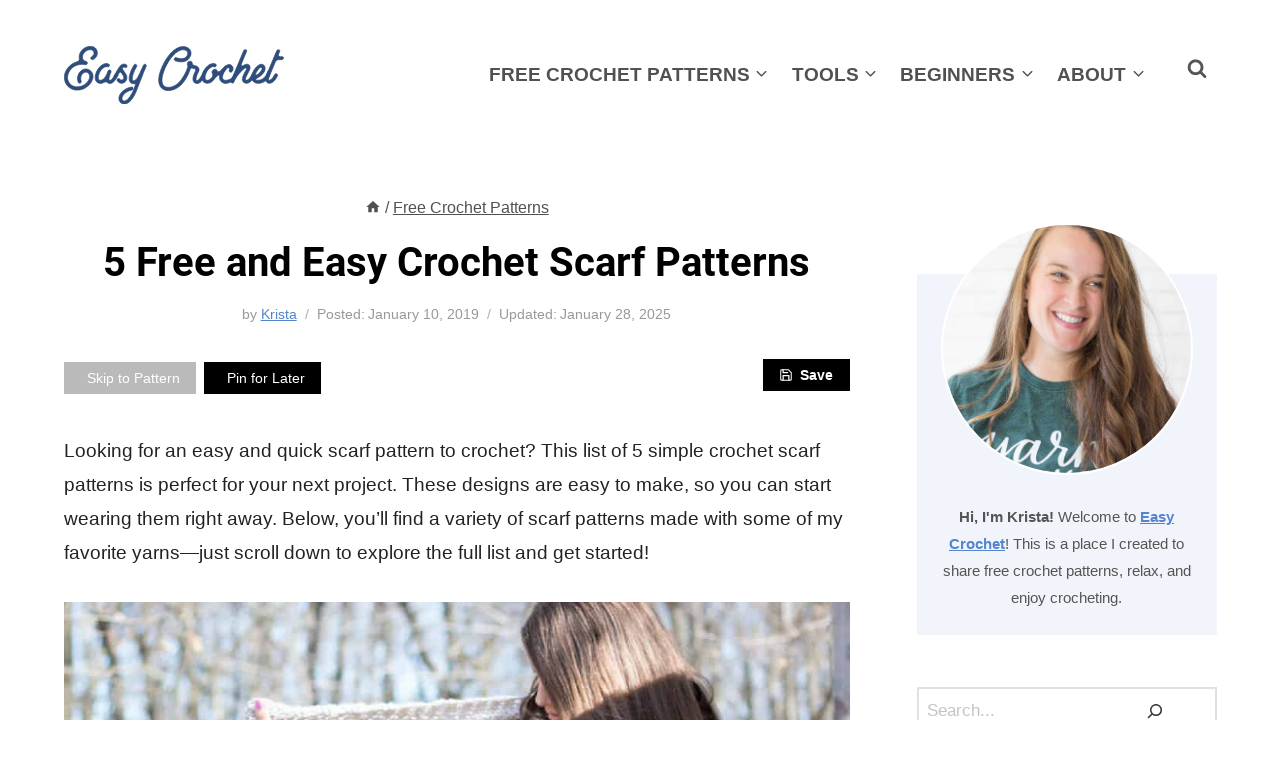

--- FILE ---
content_type: text/html
request_url: https://easycrochet.com/5-free-quick-and-easy-crochet-scarf-patterns/
body_size: 51038
content:
<!doctype html>
<html lang="en-US" class="no-js" itemtype="https://schema.org/Blog" itemscope>
<head>
<meta charset="UTF-8">
<script type="pmdelayedscript" data-cfasync="false" data-no-optimize="1" data-no-defer="1" data-no-minify="1">
var gform;gform||(document.addEventListener("gform_main_scripts_loaded",function(){gform.scriptsLoaded=!0}),document.addEventListener("gform/theme/scripts_loaded",function(){gform.themeScriptsLoaded=!0}),window.addEventListener("DOMContentLoaded",function(){gform.domLoaded=!0}),gform={domLoaded:!1,scriptsLoaded:!1,themeScriptsLoaded:!1,isFormEditor:()=>"function"==typeof InitializeEditor,callIfLoaded:function(o){return!(!gform.domLoaded||!gform.scriptsLoaded||!gform.themeScriptsLoaded&&!gform.isFormEditor()||(gform.isFormEditor()&&console.warn("The use of gform.initializeOnLoaded() is deprecated in the form editor context and will be removed in Gravity Forms 3.1."),o(),0))},initializeOnLoaded:function(o){gform.callIfLoaded(o)||(document.addEventListener("gform_main_scripts_loaded",()=>{gform.scriptsLoaded=!0,gform.callIfLoaded(o)}),document.addEventListener("gform/theme/scripts_loaded",()=>{gform.themeScriptsLoaded=!0,gform.callIfLoaded(o)}),window.addEventListener("DOMContentLoaded",()=>{gform.domLoaded=!0,gform.callIfLoaded(o)}))},hooks:{action:{},filter:{}},addAction:function(o,r,e,t){gform.addHook("action",o,r,e,t)},addFilter:function(o,r,e,t){gform.addHook("filter",o,r,e,t)},doAction:function(o){gform.doHook("action",o,arguments)},applyFilters:function(o){return gform.doHook("filter",o,arguments)},removeAction:function(o,r){gform.removeHook("action",o,r)},removeFilter:function(o,r,e){gform.removeHook("filter",o,r,e)},addHook:function(o,r,e,t,n){null==gform.hooks[o][r]&&(gform.hooks[o][r]=[]);var d=gform.hooks[o][r];null==n&&(n=r+"_"+d.length),gform.hooks[o][r].push({tag:n,callable:e,priority:t=null==t?10:t})},doHook:function(r,o,e){var t;if(e=Array.prototype.slice.call(e,1),null!=gform.hooks[r][o]&&((o=gform.hooks[r][o]).sort(function(o,r){return o.priority-r.priority}),o.forEach(function(o){"function"!=typeof(t=o.callable)&&(t=window[t]),"action"==r?t.apply(null,e):e[0]=t.apply(null,e)})),"filter"==r)return e[0]},removeHook:function(o,r,t,n){var e;null!=gform.hooks[o][r]&&(e=(e=gform.hooks[o][r]).filter(function(o,r,e){return!!(null!=n&&n!=o.tag||null!=t&&t!=o.priority)}),gform.hooks[o][r]=e)}});
</script>
<meta name="viewport" content="width=device-width, initial-scale=1, minimum-scale=1">
<meta name='robots' content='index, follow, max-image-preview:large, max-snippet:-1, max-video-preview:-1' />
<!-- This site is optimized with the Yoast SEO plugin v26.7 - https://yoast.com/wordpress/plugins/seo/ -->
<title>Easy Crochet Scarf Patterns - Easy Crochet Patterns</title><link rel="preload" href="https://easycrochet.com/wp-content/uploads/2022/07/easycrochet-logo-fresh.svg" as="image" fetchpriority="high"><link rel="preload" href="https://easycrochet.com/wp-content/uploads/2019/01/Easy-Crochet-Scarves-1.jpg" as="image" imagesrcset="https://easycrochet.com/wp-content/uploads/2019/01/Easy-Crochet-Scarves-1.jpg 1024w, https://easycrochet.com/wp-content/uploads/2019/01/Easy-Crochet-Scarves-1-200x300.jpg 200w, https://easycrochet.com/wp-content/uploads/2019/01/Easy-Crochet-Scarves-1-768x1151.jpg 768w, https://easycrochet.com/wp-content/uploads/2019/01/Easy-Crochet-Scarves-1-683x1024.jpg 683w" imagesizes="(max-width: 1024px) 100vw, 1024px" fetchpriority="high">
<meta name="description" content="If you are looking for a quick crocheted scarf pattern then this list can help! These free &amp; easy crochet scarves include infinity &amp; chevron designs." />
<link rel="canonical" href="https://easycrochet.com/5-free-quick-and-easy-crochet-scarf-patterns/" />
<meta property="og:locale" content="en_US" />
<meta property="og:type" content="article" />
<meta property="og:title" content="Easy Crochet Scarf Patterns - Easy Crochet Patterns" />
<meta property="og:description" content="If you are looking for a quick crocheted scarf pattern then this list can help! These free &amp; easy crochet scarves include infinity &amp; chevron designs." />
<meta property="og:url" content="https://easycrochet.com/5-free-quick-and-easy-crochet-scarf-patterns/" />
<meta property="og:site_name" content="Easy Crochet Patterns" />
<meta property="article:publisher" content="https://www.facebook.com/easycrochetcom" />
<meta property="article:author" content="https://www.facebook.com/easycrochetcom" />
<meta property="article:published_time" content="2019-01-10T19:12:33+00:00" />
<meta property="article:modified_time" content="2025-01-28T15:26:50+00:00" />
<meta property="og:image" content="https://easycrochet.com/wp-content/uploads/2018/03/PrettyPinkScarf8.jpg" />
<meta property="og:image:width" content="680" />
<meta property="og:image:height" content="1100" />
<meta property="og:image:type" content="image/jpeg" />
<meta name="author" content="Krista" />
<script type="application/ld+json" class="yoast-schema-graph">{"@context":"https://schema.org","@graph":[{"@type":"Article","@id":"https://easycrochet.com/5-free-quick-and-easy-crochet-scarf-patterns/#article","isPartOf":{"@id":"https://easycrochet.com/5-free-quick-and-easy-crochet-scarf-patterns/"},"author":{"name":"Krista","@id":"https://easycrochet.com/#/schema/person/8c450ae1cc4ee2cba6ccedc2a1f29f99"},"headline":"5 Free and Easy Crochet Scarf Patterns","datePublished":"2019-01-10T19:12:33+00:00","dateModified":"2025-01-28T15:26:50+00:00","mainEntityOfPage":{"@id":"https://easycrochet.com/5-free-quick-and-easy-crochet-scarf-patterns/"},"wordCount":502,"commentCount":0,"publisher":{"@id":"https://easycrochet.com/#organization"},"image":{"@id":"https://easycrochet.com/5-free-quick-and-easy-crochet-scarf-patterns/#primaryimage"},"thumbnailUrl":"https://easycrochet.com/wp-content/uploads/2018/03/PrettyPinkScarf8.jpg","articleSection":["Crochet Roundups","Crochet Scarves","Free Crochet Patterns"],"inLanguage":"en-US","potentialAction":[{"@type":"CommentAction","name":"Comment","target":["https://easycrochet.com/5-free-quick-and-easy-crochet-scarf-patterns/#respond"]}]},{"@type":"WebPage","@id":"https://easycrochet.com/5-free-quick-and-easy-crochet-scarf-patterns/","url":"https://easycrochet.com/5-free-quick-and-easy-crochet-scarf-patterns/","name":"Easy Crochet Scarf Patterns - Easy Crochet Patterns","isPartOf":{"@id":"https://easycrochet.com/#website"},"primaryImageOfPage":{"@id":"https://easycrochet.com/5-free-quick-and-easy-crochet-scarf-patterns/#primaryimage"},"image":{"@id":"https://easycrochet.com/5-free-quick-and-easy-crochet-scarf-patterns/#primaryimage"},"thumbnailUrl":"https://easycrochet.com/wp-content/uploads/2018/03/PrettyPinkScarf8.jpg","datePublished":"2019-01-10T19:12:33+00:00","dateModified":"2025-01-28T15:26:50+00:00","description":"If you are looking for a quick crocheted scarf pattern then this list can help! These free & easy crochet scarves include infinity & chevron designs.","breadcrumb":{"@id":"https://easycrochet.com/5-free-quick-and-easy-crochet-scarf-patterns/#breadcrumb"},"inLanguage":"en-US","potentialAction":[{"@type":"ReadAction","target":["https://easycrochet.com/5-free-quick-and-easy-crochet-scarf-patterns/"]}]},{"@type":"ImageObject","inLanguage":"en-US","@id":"https://easycrochet.com/5-free-quick-and-easy-crochet-scarf-patterns/#primaryimage","url":"https://easycrochet.com/wp-content/uploads/2018/03/PrettyPinkScarf8.jpg","contentUrl":"https://easycrochet.com/wp-content/uploads/2018/03/PrettyPinkScarf8.jpg","width":680,"height":1100},{"@type":"BreadcrumbList","@id":"https://easycrochet.com/5-free-quick-and-easy-crochet-scarf-patterns/#breadcrumb","itemListElement":[{"@type":"ListItem","position":1,"name":"Home","item":"https://easycrochet.com/"},{"@type":"ListItem","position":2,"name":"Free Crochet Patterns","item":"https://easycrochet.com/category/crochet-patterns/"},{"@type":"ListItem","position":3,"name":"5 Free and Easy Crochet Scarf Patterns"}]},{"@type":"WebSite","@id":"https://easycrochet.com/#website","url":"https://easycrochet.com/","name":"Easy Crochet","description":"Free Crochet Patterns for Blankets, Scarves, Hats and more! ","publisher":{"@id":"https://easycrochet.com/#organization"},"alternateName":"Easy Crochet","potentialAction":[{"@type":"SearchAction","target":{"@type":"EntryPoint","urlTemplate":"https://easycrochet.com/?s={search_term_string}"},"query-input":{"@type":"PropertyValueSpecification","valueRequired":true,"valueName":"search_term_string"}}],"inLanguage":"en-US"},{"@type":"Organization","@id":"https://easycrochet.com/#organization","name":"Easy Crochet","url":"https://easycrochet.com/","logo":{"@type":"ImageObject","inLanguage":"en-US","@id":"https://easycrochet.com/#/schema/logo/image/","url":"https://easycrochet.com/wp-content/uploads/2020/04/cover-image.png","contentUrl":"https://easycrochet.com/wp-content/uploads/2020/04/cover-image.png","width":1200,"height":700,"caption":"Easy Crochet"},"image":{"@id":"https://easycrochet.com/#/schema/logo/image/"},"sameAs":["https://www.facebook.com/easycrochetcom","https://x.com/easycrochetcom","https://instagram.com/easycrochetcom/","https://www.pinterest.com/easycrochetcom/","https://www.youtube.com/rescuedpawdesigns"]},{"@type":"Person","@id":"https://easycrochet.com/#/schema/person/8c450ae1cc4ee2cba6ccedc2a1f29f99","name":"Krista","image":{"@type":"ImageObject","inLanguage":"en-US","@id":"https://easycrochet.com/#/schema/person/image/","url":"https://secure.gravatar.com/avatar/3ee8d10549c3400de57f10c3494903c19e46f3bae8af67515f3a19a3cc124bea?s=96&d=mm&r=g","contentUrl":"https://secure.gravatar.com/avatar/3ee8d10549c3400de57f10c3494903c19e46f3bae8af67515f3a19a3cc124bea?s=96&d=mm&r=g","caption":"Krista"},"description":"I love crocheting, every dog I've ever seen, and working at home in comfy yoga pants. Grab a cup of coffee and lets get to work on your next project together!","sameAs":["https://easycrochet.com/about/","https://www.facebook.com/easycrochetcom","https://www.instagram.com/easycrochetcom","https://www.pinterest.com/easycrochetcom","https://x.com/https://www.twitter.com/easycrochetcom"],"url":"https://easycrochet.com/designer/krista/"}]}</script>
<!-- / Yoast SEO plugin. -->
<link rel='dns-prefetch' href='//scripts.mediavine.com' />
<script type="pmdelayedscript" data-cfasync="false" data-no-optimize="1" data-no-defer="1" data-no-minify="1">document.documentElement.classList.remove( 'no-js' );</script>
<link rel="alternate" type="application/rss+xml" title="Easy Crochet Patterns &raquo; Stories Feed" href="https://easycrochet.com/web-stories/feed/"><style id='wp-img-auto-sizes-contain-inline-css'>
img:is([sizes=auto i],[sizes^="auto," i]){contain-intrinsic-size:3000px 1500px}
/*# sourceURL=wp-img-auto-sizes-contain-inline-css */
</style>
<link rel='stylesheet' id='kadence-blocks-pro-modal-css' href='//easycrochet.com/wp-content/cache/wpfc-minified/7kxpiu4t/hq3fo.css' media='all' />
<style id='wp-block-library-inline-css'>
:root{--wp-block-synced-color:#7a00df;--wp-block-synced-color--rgb:122,0,223;--wp-bound-block-color:var(--wp-block-synced-color);--wp-editor-canvas-background:#ddd;--wp-admin-theme-color:#007cba;--wp-admin-theme-color--rgb:0,124,186;--wp-admin-theme-color-darker-10:#006ba1;--wp-admin-theme-color-darker-10--rgb:0,107,160.5;--wp-admin-theme-color-darker-20:#005a87;--wp-admin-theme-color-darker-20--rgb:0,90,135;--wp-admin-border-width-focus:2px}@media (min-resolution:192dpi){:root{--wp-admin-border-width-focus:1.5px}}.wp-element-button{cursor:pointer}:root .has-very-light-gray-background-color{background-color:#eee}:root .has-very-dark-gray-background-color{background-color:#313131}:root .has-very-light-gray-color{color:#eee}:root .has-very-dark-gray-color{color:#313131}:root .has-vivid-green-cyan-to-vivid-cyan-blue-gradient-background{background:linear-gradient(135deg,#00d084,#0693e3)}:root .has-purple-crush-gradient-background{background:linear-gradient(135deg,#34e2e4,#4721fb 50%,#ab1dfe)}:root .has-hazy-dawn-gradient-background{background:linear-gradient(135deg,#faaca8,#dad0ec)}:root .has-subdued-olive-gradient-background{background:linear-gradient(135deg,#fafae1,#67a671)}:root .has-atomic-cream-gradient-background{background:linear-gradient(135deg,#fdd79a,#004a59)}:root .has-nightshade-gradient-background{background:linear-gradient(135deg,#330968,#31cdcf)}:root .has-midnight-gradient-background{background:linear-gradient(135deg,#020381,#2874fc)}:root{--wp--preset--font-size--normal:16px;--wp--preset--font-size--huge:42px}.has-regular-font-size{font-size:1em}.has-larger-font-size{font-size:2.625em}.has-normal-font-size{font-size:var(--wp--preset--font-size--normal)}.has-huge-font-size{font-size:var(--wp--preset--font-size--huge)}.has-text-align-center{text-align:center}.has-text-align-left{text-align:left}.has-text-align-right{text-align:right}.has-fit-text{white-space:nowrap!important}#end-resizable-editor-section{display:none}.aligncenter{clear:both}.items-justified-left{justify-content:flex-start}.items-justified-center{justify-content:center}.items-justified-right{justify-content:flex-end}.items-justified-space-between{justify-content:space-between}.screen-reader-text{border:0;clip-path:inset(50%);height:1px;margin:-1px;overflow:hidden;padding:0;position:absolute;width:1px;word-wrap:normal!important}.screen-reader-text:focus{background-color:#ddd;clip-path:none;color:#444;display:block;font-size:1em;height:auto;left:5px;line-height:normal;padding:15px 23px 14px;text-decoration:none;top:5px;width:auto;z-index:100000}html :where(.has-border-color){border-style:solid}html :where([style*=border-top-color]){border-top-style:solid}html :where([style*=border-right-color]){border-right-style:solid}html :where([style*=border-bottom-color]){border-bottom-style:solid}html :where([style*=border-left-color]){border-left-style:solid}html :where([style*=border-width]){border-style:solid}html :where([style*=border-top-width]){border-top-style:solid}html :where([style*=border-right-width]){border-right-style:solid}html :where([style*=border-bottom-width]){border-bottom-style:solid}html :where([style*=border-left-width]){border-left-style:solid}html :where(img[class*=wp-image-]){height:auto;max-width:100%}:where(figure){margin:0 0 1em}html :where(.is-position-sticky){--wp-admin--admin-bar--position-offset:var(--wp-admin--admin-bar--height,0px)}@media screen and (max-width:600px){html :where(.is-position-sticky){--wp-admin--admin-bar--position-offset:0px}}
/*# sourceURL=wp-block-library-inline-css */
</style><style id='wp-block-button-inline-css'>
.wp-block-button__link{align-content:center;box-sizing:border-box;cursor:pointer;display:inline-block;height:100%;text-align:center;word-break:break-word}.wp-block-button__link.aligncenter{text-align:center}.wp-block-button__link.alignright{text-align:right}:where(.wp-block-button__link){border-radius:9999px;box-shadow:none;padding:calc(.667em + 2px) calc(1.333em + 2px);text-decoration:none}.wp-block-button[style*=text-decoration] .wp-block-button__link{text-decoration:inherit}.wp-block-buttons>.wp-block-button.has-custom-width{max-width:none}.wp-block-buttons>.wp-block-button.has-custom-width .wp-block-button__link{width:100%}.wp-block-buttons>.wp-block-button.has-custom-font-size .wp-block-button__link{font-size:inherit}.wp-block-buttons>.wp-block-button.wp-block-button__width-25{width:calc(25% - var(--wp--style--block-gap, .5em)*.75)}.wp-block-buttons>.wp-block-button.wp-block-button__width-50{width:calc(50% - var(--wp--style--block-gap, .5em)*.5)}.wp-block-buttons>.wp-block-button.wp-block-button__width-75{width:calc(75% - var(--wp--style--block-gap, .5em)*.25)}.wp-block-buttons>.wp-block-button.wp-block-button__width-100{flex-basis:100%;width:100%}.wp-block-buttons.is-vertical>.wp-block-button.wp-block-button__width-25{width:25%}.wp-block-buttons.is-vertical>.wp-block-button.wp-block-button__width-50{width:50%}.wp-block-buttons.is-vertical>.wp-block-button.wp-block-button__width-75{width:75%}.wp-block-button.is-style-squared,.wp-block-button__link.wp-block-button.is-style-squared{border-radius:0}.wp-block-button.no-border-radius,.wp-block-button__link.no-border-radius{border-radius:0!important}:root :where(.wp-block-button .wp-block-button__link.is-style-outline),:root :where(.wp-block-button.is-style-outline>.wp-block-button__link){border:2px solid;padding:.667em 1.333em}:root :where(.wp-block-button .wp-block-button__link.is-style-outline:not(.has-text-color)),:root :where(.wp-block-button.is-style-outline>.wp-block-button__link:not(.has-text-color)){color:currentColor}:root :where(.wp-block-button .wp-block-button__link.is-style-outline:not(.has-background)),:root :where(.wp-block-button.is-style-outline>.wp-block-button__link:not(.has-background)){background-color:initial;background-image:none}
/*# sourceURL=https://easycrochet.com/wp-includes/blocks/button/style.min.css */
</style>
<style id='wp-block-heading-inline-css'>
h1:where(.wp-block-heading).has-background,h2:where(.wp-block-heading).has-background,h3:where(.wp-block-heading).has-background,h4:where(.wp-block-heading).has-background,h5:where(.wp-block-heading).has-background,h6:where(.wp-block-heading).has-background{padding:1.25em 2.375em}h1.has-text-align-left[style*=writing-mode]:where([style*=vertical-lr]),h1.has-text-align-right[style*=writing-mode]:where([style*=vertical-rl]),h2.has-text-align-left[style*=writing-mode]:where([style*=vertical-lr]),h2.has-text-align-right[style*=writing-mode]:where([style*=vertical-rl]),h3.has-text-align-left[style*=writing-mode]:where([style*=vertical-lr]),h3.has-text-align-right[style*=writing-mode]:where([style*=vertical-rl]),h4.has-text-align-left[style*=writing-mode]:where([style*=vertical-lr]),h4.has-text-align-right[style*=writing-mode]:where([style*=vertical-rl]),h5.has-text-align-left[style*=writing-mode]:where([style*=vertical-lr]),h5.has-text-align-right[style*=writing-mode]:where([style*=vertical-rl]),h6.has-text-align-left[style*=writing-mode]:where([style*=vertical-lr]),h6.has-text-align-right[style*=writing-mode]:where([style*=vertical-rl]){rotate:180deg}
/*# sourceURL=https://easycrochet.com/wp-includes/blocks/heading/style.min.css */
</style>
<style id='wp-block-image-inline-css'>
.wp-block-image>a,.wp-block-image>figure>a{display:inline-block}.wp-block-image img{box-sizing:border-box;height:auto;max-width:100%;vertical-align:bottom}@media not (prefers-reduced-motion){.wp-block-image img.hide{visibility:hidden}.wp-block-image img.show{animation:show-content-image .4s}}.wp-block-image[style*=border-radius] img,.wp-block-image[style*=border-radius]>a{border-radius:inherit}.wp-block-image.has-custom-border img{box-sizing:border-box}.wp-block-image.aligncenter{text-align:center}.wp-block-image.alignfull>a,.wp-block-image.alignwide>a{width:100%}.wp-block-image.alignfull img,.wp-block-image.alignwide img{height:auto;width:100%}.wp-block-image .aligncenter,.wp-block-image .alignleft,.wp-block-image .alignright,.wp-block-image.aligncenter,.wp-block-image.alignleft,.wp-block-image.alignright{display:table}.wp-block-image .aligncenter>figcaption,.wp-block-image .alignleft>figcaption,.wp-block-image .alignright>figcaption,.wp-block-image.aligncenter>figcaption,.wp-block-image.alignleft>figcaption,.wp-block-image.alignright>figcaption{caption-side:bottom;display:table-caption}.wp-block-image .alignleft{float:left;margin:.5em 1em .5em 0}.wp-block-image .alignright{float:right;margin:.5em 0 .5em 1em}.wp-block-image .aligncenter{margin-left:auto;margin-right:auto}.wp-block-image :where(figcaption){margin-bottom:1em;margin-top:.5em}.wp-block-image.is-style-circle-mask img{border-radius:9999px}@supports ((-webkit-mask-image:none) or (mask-image:none)) or (-webkit-mask-image:none){.wp-block-image.is-style-circle-mask img{border-radius:0;-webkit-mask-image:url('data:image/svg+xml;utf8,<svg viewBox="0 0 100 100" xmlns="http://www.w3.org/2000/svg"><circle cx="50" cy="50" r="50"/></svg>');mask-image:url('data:image/svg+xml;utf8,<svg viewBox="0 0 100 100" xmlns="http://www.w3.org/2000/svg"><circle cx="50" cy="50" r="50"/></svg>');mask-mode:alpha;-webkit-mask-position:center;mask-position:center;-webkit-mask-repeat:no-repeat;mask-repeat:no-repeat;-webkit-mask-size:contain;mask-size:contain}}:root :where(.wp-block-image.is-style-rounded img,.wp-block-image .is-style-rounded img){border-radius:9999px}.wp-block-image figure{margin:0}.wp-lightbox-container{display:flex;flex-direction:column;position:relative}.wp-lightbox-container img{cursor:zoom-in}.wp-lightbox-container img:hover+button{opacity:1}.wp-lightbox-container button{align-items:center;backdrop-filter:blur(16px) saturate(180%);background-color:#5a5a5a40;border:none;border-radius:4px;cursor:zoom-in;display:flex;height:20px;justify-content:center;opacity:0;padding:0;position:absolute;right:16px;text-align:center;top:16px;width:20px;z-index:100}@media not (prefers-reduced-motion){.wp-lightbox-container button{transition:opacity .2s ease}}.wp-lightbox-container button:focus-visible{outline:3px auto #5a5a5a40;outline:3px auto -webkit-focus-ring-color;outline-offset:3px}.wp-lightbox-container button:hover{cursor:pointer;opacity:1}.wp-lightbox-container button:focus{opacity:1}.wp-lightbox-container button:focus,.wp-lightbox-container button:hover,.wp-lightbox-container button:not(:hover):not(:active):not(.has-background){background-color:#5a5a5a40;border:none}.wp-lightbox-overlay{box-sizing:border-box;cursor:zoom-out;height:100vh;left:0;overflow:hidden;position:fixed;top:0;visibility:hidden;width:100%;z-index:100000}.wp-lightbox-overlay .close-button{align-items:center;cursor:pointer;display:flex;justify-content:center;min-height:40px;min-width:40px;padding:0;position:absolute;right:calc(env(safe-area-inset-right) + 16px);top:calc(env(safe-area-inset-top) + 16px);z-index:5000000}.wp-lightbox-overlay .close-button:focus,.wp-lightbox-overlay .close-button:hover,.wp-lightbox-overlay .close-button:not(:hover):not(:active):not(.has-background){background:none;border:none}.wp-lightbox-overlay .lightbox-image-container{height:var(--wp--lightbox-container-height);left:50%;overflow:hidden;position:absolute;top:50%;transform:translate(-50%,-50%);transform-origin:top left;width:var(--wp--lightbox-container-width);z-index:9999999999}.wp-lightbox-overlay .wp-block-image{align-items:center;box-sizing:border-box;display:flex;height:100%;justify-content:center;margin:0;position:relative;transform-origin:0 0;width:100%;z-index:3000000}.wp-lightbox-overlay .wp-block-image img{height:var(--wp--lightbox-image-height);min-height:var(--wp--lightbox-image-height);min-width:var(--wp--lightbox-image-width);width:var(--wp--lightbox-image-width)}.wp-lightbox-overlay .wp-block-image figcaption{display:none}.wp-lightbox-overlay button{background:none;border:none}.wp-lightbox-overlay .scrim{background-color:#fff;height:100%;opacity:.9;position:absolute;width:100%;z-index:2000000}.wp-lightbox-overlay.active{visibility:visible}@media not (prefers-reduced-motion){.wp-lightbox-overlay.active{animation:turn-on-visibility .25s both}.wp-lightbox-overlay.active img{animation:turn-on-visibility .35s both}.wp-lightbox-overlay.show-closing-animation:not(.active){animation:turn-off-visibility .35s both}.wp-lightbox-overlay.show-closing-animation:not(.active) img{animation:turn-off-visibility .25s both}.wp-lightbox-overlay.zoom.active{animation:none;opacity:1;visibility:visible}.wp-lightbox-overlay.zoom.active .lightbox-image-container{animation:lightbox-zoom-in .4s}.wp-lightbox-overlay.zoom.active .lightbox-image-container img{animation:none}.wp-lightbox-overlay.zoom.active .scrim{animation:turn-on-visibility .4s forwards}.wp-lightbox-overlay.zoom.show-closing-animation:not(.active){animation:none}.wp-lightbox-overlay.zoom.show-closing-animation:not(.active) .lightbox-image-container{animation:lightbox-zoom-out .4s}.wp-lightbox-overlay.zoom.show-closing-animation:not(.active) .lightbox-image-container img{animation:none}.wp-lightbox-overlay.zoom.show-closing-animation:not(.active) .scrim{animation:turn-off-visibility .4s forwards}}@keyframes show-content-image{0%{visibility:hidden}99%{visibility:hidden}to{visibility:visible}}@keyframes turn-on-visibility{0%{opacity:0}to{opacity:1}}@keyframes turn-off-visibility{0%{opacity:1;visibility:visible}99%{opacity:0;visibility:visible}to{opacity:0;visibility:hidden}}@keyframes lightbox-zoom-in{0%{transform:translate(calc((-100vw + var(--wp--lightbox-scrollbar-width))/2 + var(--wp--lightbox-initial-left-position)),calc(-50vh + var(--wp--lightbox-initial-top-position))) scale(var(--wp--lightbox-scale))}to{transform:translate(-50%,-50%) scale(1)}}@keyframes lightbox-zoom-out{0%{transform:translate(-50%,-50%) scale(1);visibility:visible}99%{visibility:visible}to{transform:translate(calc((-100vw + var(--wp--lightbox-scrollbar-width))/2 + var(--wp--lightbox-initial-left-position)),calc(-50vh + var(--wp--lightbox-initial-top-position))) scale(var(--wp--lightbox-scale));visibility:hidden}}
/*# sourceURL=https://easycrochet.com/wp-includes/blocks/image/style.min.css */
</style>
<style id='wp-block-latest-posts-inline-css'>
.wp-block-latest-posts{box-sizing:border-box}.wp-block-latest-posts.alignleft{margin-right:2em}.wp-block-latest-posts.alignright{margin-left:2em}.wp-block-latest-posts.wp-block-latest-posts__list{list-style:none}.wp-block-latest-posts.wp-block-latest-posts__list li{clear:both;overflow-wrap:break-word}.wp-block-latest-posts.is-grid{display:flex;flex-wrap:wrap}.wp-block-latest-posts.is-grid li{margin:0 1.25em 1.25em 0;width:100%}@media (min-width:600px){.wp-block-latest-posts.columns-2 li{width:calc(50% - .625em)}.wp-block-latest-posts.columns-2 li:nth-child(2n){margin-right:0}.wp-block-latest-posts.columns-3 li{width:calc(33.33333% - .83333em)}.wp-block-latest-posts.columns-3 li:nth-child(3n){margin-right:0}.wp-block-latest-posts.columns-4 li{width:calc(25% - .9375em)}.wp-block-latest-posts.columns-4 li:nth-child(4n){margin-right:0}.wp-block-latest-posts.columns-5 li{width:calc(20% - 1em)}.wp-block-latest-posts.columns-5 li:nth-child(5n){margin-right:0}.wp-block-latest-posts.columns-6 li{width:calc(16.66667% - 1.04167em)}.wp-block-latest-posts.columns-6 li:nth-child(6n){margin-right:0}}:root :where(.wp-block-latest-posts.is-grid){padding:0}:root :where(.wp-block-latest-posts.wp-block-latest-posts__list){padding-left:0}.wp-block-latest-posts__post-author,.wp-block-latest-posts__post-date{display:block;font-size:.8125em}.wp-block-latest-posts__post-excerpt,.wp-block-latest-posts__post-full-content{margin-bottom:1em;margin-top:.5em}.wp-block-latest-posts__featured-image a{display:inline-block}.wp-block-latest-posts__featured-image img{height:auto;max-width:100%;width:auto}.wp-block-latest-posts__featured-image.alignleft{float:left;margin-right:1em}.wp-block-latest-posts__featured-image.alignright{float:right;margin-left:1em}.wp-block-latest-posts__featured-image.aligncenter{margin-bottom:1em;text-align:center}
/*# sourceURL=https://easycrochet.com/wp-includes/blocks/latest-posts/style.min.css */
</style>
<style id='wp-block-media-text-inline-css'>
.wp-block-media-text{box-sizing:border-box;
/*!rtl:begin:ignore*/direction:ltr;
/*!rtl:end:ignore*/display:grid;grid-template-columns:50% 1fr;grid-template-rows:auto}.wp-block-media-text.has-media-on-the-right{grid-template-columns:1fr 50%}.wp-block-media-text.is-vertically-aligned-top>.wp-block-media-text__content,.wp-block-media-text.is-vertically-aligned-top>.wp-block-media-text__media{align-self:start}.wp-block-media-text.is-vertically-aligned-center>.wp-block-media-text__content,.wp-block-media-text.is-vertically-aligned-center>.wp-block-media-text__media,.wp-block-media-text>.wp-block-media-text__content,.wp-block-media-text>.wp-block-media-text__media{align-self:center}.wp-block-media-text.is-vertically-aligned-bottom>.wp-block-media-text__content,.wp-block-media-text.is-vertically-aligned-bottom>.wp-block-media-text__media{align-self:end}.wp-block-media-text>.wp-block-media-text__media{
/*!rtl:begin:ignore*/grid-column:1;grid-row:1;
/*!rtl:end:ignore*/margin:0}.wp-block-media-text>.wp-block-media-text__content{direction:ltr;
/*!rtl:begin:ignore*/grid-column:2;grid-row:1;
/*!rtl:end:ignore*/padding:0 8%;word-break:break-word}.wp-block-media-text.has-media-on-the-right>.wp-block-media-text__media{
/*!rtl:begin:ignore*/grid-column:2;grid-row:1
/*!rtl:end:ignore*/}.wp-block-media-text.has-media-on-the-right>.wp-block-media-text__content{
/*!rtl:begin:ignore*/grid-column:1;grid-row:1
/*!rtl:end:ignore*/}.wp-block-media-text__media a{display:block}.wp-block-media-text__media img,.wp-block-media-text__media video{height:auto;max-width:unset;vertical-align:middle;width:100%}.wp-block-media-text.is-image-fill>.wp-block-media-text__media{background-size:cover;height:100%;min-height:250px}.wp-block-media-text.is-image-fill>.wp-block-media-text__media>a{display:block;height:100%}.wp-block-media-text.is-image-fill>.wp-block-media-text__media img{height:1px;margin:-1px;overflow:hidden;padding:0;position:absolute;width:1px;clip:rect(0,0,0,0);border:0}.wp-block-media-text.is-image-fill-element>.wp-block-media-text__media{height:100%;min-height:250px}.wp-block-media-text.is-image-fill-element>.wp-block-media-text__media>a{display:block;height:100%}.wp-block-media-text.is-image-fill-element>.wp-block-media-text__media img{height:100%;object-fit:cover;width:100%}@media (max-width:600px){.wp-block-media-text.is-stacked-on-mobile{grid-template-columns:100%!important}.wp-block-media-text.is-stacked-on-mobile>.wp-block-media-text__media{grid-column:1;grid-row:1}.wp-block-media-text.is-stacked-on-mobile>.wp-block-media-text__content{grid-column:1;grid-row:2}}
/*# sourceURL=https://easycrochet.com/wp-includes/blocks/media-text/style.min.css */
</style>
<style id='wp-block-buttons-inline-css'>
.wp-block-buttons{box-sizing:border-box}.wp-block-buttons.is-vertical{flex-direction:column}.wp-block-buttons.is-vertical>.wp-block-button:last-child{margin-bottom:0}.wp-block-buttons>.wp-block-button{display:inline-block;margin:0}.wp-block-buttons.is-content-justification-left{justify-content:flex-start}.wp-block-buttons.is-content-justification-left.is-vertical{align-items:flex-start}.wp-block-buttons.is-content-justification-center{justify-content:center}.wp-block-buttons.is-content-justification-center.is-vertical{align-items:center}.wp-block-buttons.is-content-justification-right{justify-content:flex-end}.wp-block-buttons.is-content-justification-right.is-vertical{align-items:flex-end}.wp-block-buttons.is-content-justification-space-between{justify-content:space-between}.wp-block-buttons.aligncenter{text-align:center}.wp-block-buttons:not(.is-content-justification-space-between,.is-content-justification-right,.is-content-justification-left,.is-content-justification-center) .wp-block-button.aligncenter{margin-left:auto;margin-right:auto;width:100%}.wp-block-buttons[style*=text-decoration] .wp-block-button,.wp-block-buttons[style*=text-decoration] .wp-block-button__link{text-decoration:inherit}.wp-block-buttons.has-custom-font-size .wp-block-button__link{font-size:inherit}.wp-block-buttons .wp-block-button__link{width:100%}.wp-block-button.aligncenter{text-align:center}
/*# sourceURL=https://easycrochet.com/wp-includes/blocks/buttons/style.min.css */
</style>
<style id='wp-block-search-inline-css'>
.wp-block-search__button{margin-left:10px;word-break:normal}.wp-block-search__button.has-icon{line-height:0}.wp-block-search__button svg{height:1.25em;min-height:24px;min-width:24px;width:1.25em;fill:currentColor;vertical-align:text-bottom}:where(.wp-block-search__button){border:1px solid #ccc;padding:6px 10px}.wp-block-search__inside-wrapper{display:flex;flex:auto;flex-wrap:nowrap;max-width:100%}.wp-block-search__label{width:100%}.wp-block-search.wp-block-search__button-only .wp-block-search__button{box-sizing:border-box;display:flex;flex-shrink:0;justify-content:center;margin-left:0;max-width:100%}.wp-block-search.wp-block-search__button-only .wp-block-search__inside-wrapper{min-width:0!important;transition-property:width}.wp-block-search.wp-block-search__button-only .wp-block-search__input{flex-basis:100%;transition-duration:.3s}.wp-block-search.wp-block-search__button-only.wp-block-search__searchfield-hidden,.wp-block-search.wp-block-search__button-only.wp-block-search__searchfield-hidden .wp-block-search__inside-wrapper{overflow:hidden}.wp-block-search.wp-block-search__button-only.wp-block-search__searchfield-hidden .wp-block-search__input{border-left-width:0!important;border-right-width:0!important;flex-basis:0;flex-grow:0;margin:0;min-width:0!important;padding-left:0!important;padding-right:0!important;width:0!important}:where(.wp-block-search__input){appearance:none;border:1px solid #949494;flex-grow:1;font-family:inherit;font-size:inherit;font-style:inherit;font-weight:inherit;letter-spacing:inherit;line-height:inherit;margin-left:0;margin-right:0;min-width:3rem;padding:8px;text-decoration:unset!important;text-transform:inherit}:where(.wp-block-search__button-inside .wp-block-search__inside-wrapper){background-color:#fff;border:1px solid #949494;box-sizing:border-box;padding:4px}:where(.wp-block-search__button-inside .wp-block-search__inside-wrapper) .wp-block-search__input{border:none;border-radius:0;padding:0 4px}:where(.wp-block-search__button-inside .wp-block-search__inside-wrapper) .wp-block-search__input:focus{outline:none}:where(.wp-block-search__button-inside .wp-block-search__inside-wrapper) :where(.wp-block-search__button){padding:4px 8px}.wp-block-search.aligncenter .wp-block-search__inside-wrapper{margin:auto}.wp-block[data-align=right] .wp-block-search.wp-block-search__button-only .wp-block-search__inside-wrapper{float:right}
/*# sourceURL=https://easycrochet.com/wp-includes/blocks/search/style.min.css */
</style>
<style id='wp-block-columns-inline-css'>
.wp-block-columns{box-sizing:border-box;display:flex;flex-wrap:wrap!important}@media (min-width:782px){.wp-block-columns{flex-wrap:nowrap!important}}.wp-block-columns{align-items:normal!important}.wp-block-columns.are-vertically-aligned-top{align-items:flex-start}.wp-block-columns.are-vertically-aligned-center{align-items:center}.wp-block-columns.are-vertically-aligned-bottom{align-items:flex-end}@media (max-width:781px){.wp-block-columns:not(.is-not-stacked-on-mobile)>.wp-block-column{flex-basis:100%!important}}@media (min-width:782px){.wp-block-columns:not(.is-not-stacked-on-mobile)>.wp-block-column{flex-basis:0;flex-grow:1}.wp-block-columns:not(.is-not-stacked-on-mobile)>.wp-block-column[style*=flex-basis]{flex-grow:0}}.wp-block-columns.is-not-stacked-on-mobile{flex-wrap:nowrap!important}.wp-block-columns.is-not-stacked-on-mobile>.wp-block-column{flex-basis:0;flex-grow:1}.wp-block-columns.is-not-stacked-on-mobile>.wp-block-column[style*=flex-basis]{flex-grow:0}:where(.wp-block-columns){margin-bottom:1.75em}:where(.wp-block-columns.has-background){padding:1.25em 2.375em}.wp-block-column{flex-grow:1;min-width:0;overflow-wrap:break-word;word-break:break-word}.wp-block-column.is-vertically-aligned-top{align-self:flex-start}.wp-block-column.is-vertically-aligned-center{align-self:center}.wp-block-column.is-vertically-aligned-bottom{align-self:flex-end}.wp-block-column.is-vertically-aligned-stretch{align-self:stretch}.wp-block-column.is-vertically-aligned-bottom,.wp-block-column.is-vertically-aligned-center,.wp-block-column.is-vertically-aligned-top{width:100%}
/*# sourceURL=https://easycrochet.com/wp-includes/blocks/columns/style.min.css */
</style>
<style id='wp-block-paragraph-inline-css'>
.is-small-text{font-size:.875em}.is-regular-text{font-size:1em}.is-large-text{font-size:2.25em}.is-larger-text{font-size:3em}.has-drop-cap:not(:focus):first-letter{float:left;font-size:8.4em;font-style:normal;font-weight:100;line-height:.68;margin:.05em .1em 0 0;text-transform:uppercase}body.rtl .has-drop-cap:not(:focus):first-letter{float:none;margin-left:.1em}p.has-drop-cap.has-background{overflow:hidden}:root :where(p.has-background){padding:1.25em 2.375em}:where(p.has-text-color:not(.has-link-color)) a{color:inherit}p.has-text-align-left[style*="writing-mode:vertical-lr"],p.has-text-align-right[style*="writing-mode:vertical-rl"]{rotate:180deg}
/*# sourceURL=https://easycrochet.com/wp-includes/blocks/paragraph/style.min.css */
</style>
<style id='wp-block-separator-inline-css'>
@charset "UTF-8";.wp-block-separator{border:none;border-top:2px solid}:root :where(.wp-block-separator.is-style-dots){height:auto;line-height:1;text-align:center}:root :where(.wp-block-separator.is-style-dots):before{color:currentColor;content:"···";font-family:serif;font-size:1.5em;letter-spacing:2em;padding-left:2em}.wp-block-separator.is-style-dots{background:none!important;border:none!important}
/*# sourceURL=https://easycrochet.com/wp-includes/blocks/separator/style.min.css */
</style>
<style id='wp-block-spacer-inline-css'>
.wp-block-spacer{clear:both}
/*# sourceURL=https://easycrochet.com/wp-includes/blocks/spacer/style.min.css */
</style>
<style id='global-styles-inline-css'>
:root{--wp--preset--aspect-ratio--square: 1;--wp--preset--aspect-ratio--4-3: 4/3;--wp--preset--aspect-ratio--3-4: 3/4;--wp--preset--aspect-ratio--3-2: 3/2;--wp--preset--aspect-ratio--2-3: 2/3;--wp--preset--aspect-ratio--16-9: 16/9;--wp--preset--aspect-ratio--9-16: 9/16;--wp--preset--color--black: #000000;--wp--preset--color--cyan-bluish-gray: #abb8c3;--wp--preset--color--white: #ffffff;--wp--preset--color--pale-pink: #f78da7;--wp--preset--color--vivid-red: #cf2e2e;--wp--preset--color--luminous-vivid-orange: #ff6900;--wp--preset--color--luminous-vivid-amber: #fcb900;--wp--preset--color--light-green-cyan: #7bdcb5;--wp--preset--color--vivid-green-cyan: #00d084;--wp--preset--color--pale-cyan-blue: #8ed1fc;--wp--preset--color--vivid-cyan-blue: #0693e3;--wp--preset--color--vivid-purple: #9b51e0;--wp--preset--color--theme-palette-1: var(--global-palette1);--wp--preset--color--theme-palette-2: var(--global-palette2);--wp--preset--color--theme-palette-3: var(--global-palette3);--wp--preset--color--theme-palette-4: var(--global-palette4);--wp--preset--color--theme-palette-5: var(--global-palette5);--wp--preset--color--theme-palette-6: var(--global-palette6);--wp--preset--color--theme-palette-7: var(--global-palette7);--wp--preset--color--theme-palette-8: var(--global-palette8);--wp--preset--color--theme-palette-9: var(--global-palette9);--wp--preset--color--theme-palette-10: var(--global-palette10);--wp--preset--color--theme-palette-11: var(--global-palette11);--wp--preset--color--theme-palette-12: var(--global-palette12);--wp--preset--color--theme-palette-13: var(--global-palette13);--wp--preset--color--theme-palette-14: var(--global-palette14);--wp--preset--color--theme-palette-15: var(--global-palette15);--wp--preset--gradient--vivid-cyan-blue-to-vivid-purple: linear-gradient(135deg,rgb(6,147,227) 0%,rgb(155,81,224) 100%);--wp--preset--gradient--light-green-cyan-to-vivid-green-cyan: linear-gradient(135deg,rgb(122,220,180) 0%,rgb(0,208,130) 100%);--wp--preset--gradient--luminous-vivid-amber-to-luminous-vivid-orange: linear-gradient(135deg,rgb(252,185,0) 0%,rgb(255,105,0) 100%);--wp--preset--gradient--luminous-vivid-orange-to-vivid-red: linear-gradient(135deg,rgb(255,105,0) 0%,rgb(207,46,46) 100%);--wp--preset--gradient--very-light-gray-to-cyan-bluish-gray: linear-gradient(135deg,rgb(238,238,238) 0%,rgb(169,184,195) 100%);--wp--preset--gradient--cool-to-warm-spectrum: linear-gradient(135deg,rgb(74,234,220) 0%,rgb(151,120,209) 20%,rgb(207,42,186) 40%,rgb(238,44,130) 60%,rgb(251,105,98) 80%,rgb(254,248,76) 100%);--wp--preset--gradient--blush-light-purple: linear-gradient(135deg,rgb(255,206,236) 0%,rgb(152,150,240) 100%);--wp--preset--gradient--blush-bordeaux: linear-gradient(135deg,rgb(254,205,165) 0%,rgb(254,45,45) 50%,rgb(107,0,62) 100%);--wp--preset--gradient--luminous-dusk: linear-gradient(135deg,rgb(255,203,112) 0%,rgb(199,81,192) 50%,rgb(65,88,208) 100%);--wp--preset--gradient--pale-ocean: linear-gradient(135deg,rgb(255,245,203) 0%,rgb(182,227,212) 50%,rgb(51,167,181) 100%);--wp--preset--gradient--electric-grass: linear-gradient(135deg,rgb(202,248,128) 0%,rgb(113,206,126) 100%);--wp--preset--gradient--midnight: linear-gradient(135deg,rgb(2,3,129) 0%,rgb(40,116,252) 100%);--wp--preset--font-size--small: var(--global-font-size-small);--wp--preset--font-size--medium: var(--global-font-size-medium);--wp--preset--font-size--large: var(--global-font-size-large);--wp--preset--font-size--x-large: 42px;--wp--preset--font-size--larger: var(--global-font-size-larger);--wp--preset--font-size--xxlarge: var(--global-font-size-xxlarge);--wp--preset--spacing--20: 0.44rem;--wp--preset--spacing--30: 0.67rem;--wp--preset--spacing--40: 1rem;--wp--preset--spacing--50: 1.5rem;--wp--preset--spacing--60: 2.25rem;--wp--preset--spacing--70: 3.38rem;--wp--preset--spacing--80: 5.06rem;--wp--preset--shadow--natural: 6px 6px 9px rgba(0, 0, 0, 0.2);--wp--preset--shadow--deep: 12px 12px 50px rgba(0, 0, 0, 0.4);--wp--preset--shadow--sharp: 6px 6px 0px rgba(0, 0, 0, 0.2);--wp--preset--shadow--outlined: 6px 6px 0px -3px rgb(255, 255, 255), 6px 6px rgb(0, 0, 0);--wp--preset--shadow--crisp: 6px 6px 0px rgb(0, 0, 0);}:where(.is-layout-flex){gap: 0.5em;}:where(.is-layout-grid){gap: 0.5em;}body .is-layout-flex{display: flex;}.is-layout-flex{flex-wrap: wrap;align-items: center;}.is-layout-flex > :is(*, div){margin: 0;}body .is-layout-grid{display: grid;}.is-layout-grid > :is(*, div){margin: 0;}:where(.wp-block-columns.is-layout-flex){gap: 2em;}:where(.wp-block-columns.is-layout-grid){gap: 2em;}:where(.wp-block-post-template.is-layout-flex){gap: 1.25em;}:where(.wp-block-post-template.is-layout-grid){gap: 1.25em;}.has-black-color{color: var(--wp--preset--color--black) !important;}.has-cyan-bluish-gray-color{color: var(--wp--preset--color--cyan-bluish-gray) !important;}.has-white-color{color: var(--wp--preset--color--white) !important;}.has-pale-pink-color{color: var(--wp--preset--color--pale-pink) !important;}.has-vivid-red-color{color: var(--wp--preset--color--vivid-red) !important;}.has-luminous-vivid-orange-color{color: var(--wp--preset--color--luminous-vivid-orange) !important;}.has-luminous-vivid-amber-color{color: var(--wp--preset--color--luminous-vivid-amber) !important;}.has-light-green-cyan-color{color: var(--wp--preset--color--light-green-cyan) !important;}.has-vivid-green-cyan-color{color: var(--wp--preset--color--vivid-green-cyan) !important;}.has-pale-cyan-blue-color{color: var(--wp--preset--color--pale-cyan-blue) !important;}.has-vivid-cyan-blue-color{color: var(--wp--preset--color--vivid-cyan-blue) !important;}.has-vivid-purple-color{color: var(--wp--preset--color--vivid-purple) !important;}.has-black-background-color{background-color: var(--wp--preset--color--black) !important;}.has-cyan-bluish-gray-background-color{background-color: var(--wp--preset--color--cyan-bluish-gray) !important;}.has-white-background-color{background-color: var(--wp--preset--color--white) !important;}.has-pale-pink-background-color{background-color: var(--wp--preset--color--pale-pink) !important;}.has-vivid-red-background-color{background-color: var(--wp--preset--color--vivid-red) !important;}.has-luminous-vivid-orange-background-color{background-color: var(--wp--preset--color--luminous-vivid-orange) !important;}.has-luminous-vivid-amber-background-color{background-color: var(--wp--preset--color--luminous-vivid-amber) !important;}.has-light-green-cyan-background-color{background-color: var(--wp--preset--color--light-green-cyan) !important;}.has-vivid-green-cyan-background-color{background-color: var(--wp--preset--color--vivid-green-cyan) !important;}.has-pale-cyan-blue-background-color{background-color: var(--wp--preset--color--pale-cyan-blue) !important;}.has-vivid-cyan-blue-background-color{background-color: var(--wp--preset--color--vivid-cyan-blue) !important;}.has-vivid-purple-background-color{background-color: var(--wp--preset--color--vivid-purple) !important;}.has-black-border-color{border-color: var(--wp--preset--color--black) !important;}.has-cyan-bluish-gray-border-color{border-color: var(--wp--preset--color--cyan-bluish-gray) !important;}.has-white-border-color{border-color: var(--wp--preset--color--white) !important;}.has-pale-pink-border-color{border-color: var(--wp--preset--color--pale-pink) !important;}.has-vivid-red-border-color{border-color: var(--wp--preset--color--vivid-red) !important;}.has-luminous-vivid-orange-border-color{border-color: var(--wp--preset--color--luminous-vivid-orange) !important;}.has-luminous-vivid-amber-border-color{border-color: var(--wp--preset--color--luminous-vivid-amber) !important;}.has-light-green-cyan-border-color{border-color: var(--wp--preset--color--light-green-cyan) !important;}.has-vivid-green-cyan-border-color{border-color: var(--wp--preset--color--vivid-green-cyan) !important;}.has-pale-cyan-blue-border-color{border-color: var(--wp--preset--color--pale-cyan-blue) !important;}.has-vivid-cyan-blue-border-color{border-color: var(--wp--preset--color--vivid-cyan-blue) !important;}.has-vivid-purple-border-color{border-color: var(--wp--preset--color--vivid-purple) !important;}.has-vivid-cyan-blue-to-vivid-purple-gradient-background{background: var(--wp--preset--gradient--vivid-cyan-blue-to-vivid-purple) !important;}.has-light-green-cyan-to-vivid-green-cyan-gradient-background{background: var(--wp--preset--gradient--light-green-cyan-to-vivid-green-cyan) !important;}.has-luminous-vivid-amber-to-luminous-vivid-orange-gradient-background{background: var(--wp--preset--gradient--luminous-vivid-amber-to-luminous-vivid-orange) !important;}.has-luminous-vivid-orange-to-vivid-red-gradient-background{background: var(--wp--preset--gradient--luminous-vivid-orange-to-vivid-red) !important;}.has-very-light-gray-to-cyan-bluish-gray-gradient-background{background: var(--wp--preset--gradient--very-light-gray-to-cyan-bluish-gray) !important;}.has-cool-to-warm-spectrum-gradient-background{background: var(--wp--preset--gradient--cool-to-warm-spectrum) !important;}.has-blush-light-purple-gradient-background{background: var(--wp--preset--gradient--blush-light-purple) !important;}.has-blush-bordeaux-gradient-background{background: var(--wp--preset--gradient--blush-bordeaux) !important;}.has-luminous-dusk-gradient-background{background: var(--wp--preset--gradient--luminous-dusk) !important;}.has-pale-ocean-gradient-background{background: var(--wp--preset--gradient--pale-ocean) !important;}.has-electric-grass-gradient-background{background: var(--wp--preset--gradient--electric-grass) !important;}.has-midnight-gradient-background{background: var(--wp--preset--gradient--midnight) !important;}.has-small-font-size{font-size: var(--wp--preset--font-size--small) !important;}.has-medium-font-size{font-size: var(--wp--preset--font-size--medium) !important;}.has-large-font-size{font-size: var(--wp--preset--font-size--large) !important;}.has-x-large-font-size{font-size: var(--wp--preset--font-size--x-large) !important;}
:where(.wp-block-columns.is-layout-flex){gap: 2em;}:where(.wp-block-columns.is-layout-grid){gap: 2em;}
/*# sourceURL=global-styles-inline-css */
</style>
<style id='core-block-supports-inline-css'>
.wp-container-core-columns-is-layout-9d6595d7{flex-wrap:nowrap;}.wp-elements-dd5d340938298b38fc99d3138d55c6fb a:where(:not(.wp-element-button)){color:var(--wp--preset--color--theme-palette-9);}
/*# sourceURL=core-block-supports-inline-css */
</style>
<style id='classic-theme-styles-inline-css'>
/*! This file is auto-generated */
.wp-block-button__link{color:#fff;background-color:#32373c;border-radius:9999px;box-shadow:none;text-decoration:none;padding:calc(.667em + 2px) calc(1.333em + 2px);font-size:1.125em}.wp-block-file__button{background:#32373c;color:#fff;text-decoration:none}
/*# sourceURL=/wp-includes/css/classic-themes.min.css */
</style>
<link rel='stylesheet' id='wpa-css-css' href='//easycrochet.com/wp-content/cache/wpfc-minified/6kmkdx4y/hq3fc.css' media='all' />
<link rel='stylesheet' id='child-theme-css' href='//easycrochet.com/wp-content/cache/wpfc-minified/m92gdk9a/hq3fc.css' media='all' />
<link rel='stylesheet' id='kadence-global-css' href='//easycrochet.com/wp-content/cache/wpfc-minified/km8ie3z9/hq3fc.css' media='all' />
<style id='kadence-global-inline-css'>
/* Kadence Base CSS */
:root{--global-palette1:#5485ce;--global-palette2:#3a4974;--global-palette3:#222222;--global-palette4:#3B3B3B;--global-palette5:#515151;--global-palette6:#626262;--global-palette7:#E1E1E1;--global-palette8:#F7F7F7;--global-palette9:#ffffff;--global-palette10:oklch(from var(--global-palette1) calc(l + 0.10 * (1 - l)) calc(c * 1.00) calc(h + 180) / 100%);--global-palette11:#13612e;--global-palette12:#1159af;--global-palette13:#b82105;--global-palette14:#f7630c;--global-palette15:#f5a524;--global-palette9rgb:255, 255, 255;--global-palette-highlight:var(--global-palette1);--global-palette-highlight-alt:var(--global-palette2);--global-palette-highlight-alt2:var(--global-palette9);--global-palette-btn-bg:var(--global-palette1);--global-palette-btn-bg-hover:var(--global-palette2);--global-palette-btn:var(--global-palette9);--global-palette-btn-hover:var(--global-palette9);--global-palette-btn-sec-bg:var(--global-palette7);--global-palette-btn-sec-bg-hover:var(--global-palette2);--global-palette-btn-sec:var(--global-palette3);--global-palette-btn-sec-hover:var(--global-palette9);--global-body-font-family:Helvetica, sans-serif;--global-heading-font-family:Roboto, sans-serif;--global-primary-nav-font-family:inherit;--global-fallback-font:sans-serif;--global-display-fallback-font:sans-serif;--global-content-width:1201px;--global-content-wide-width:calc(1201px + 230px);--global-content-narrow-width:842px;--global-content-edge-padding:1.5rem;--global-content-boxed-padding:2rem;--global-calc-content-width:calc(1201px - var(--global-content-edge-padding) - var(--global-content-edge-padding) );--wp--style--global--content-size:var(--global-calc-content-width);}.wp-site-blocks{--global-vw:calc( 100vw - ( 0.5 * var(--scrollbar-offset)));}body{background:var(--global-palette9);-webkit-font-smoothing:antialiased;-moz-osx-font-smoothing:grayscale;}body, input, select, optgroup, textarea{font-style:normal;font-weight:400;font-size:19px;line-height:1.8;font-family:var(--global-body-font-family);color:var(--global-palette3);}.content-bg, body.content-style-unboxed .site{background:var(--global-palette9);}@media all and (max-width: 767px){body{font-size:20px;}}h1,h2,h3,h4,h5,h6{font-family:var(--global-heading-font-family);}h1{font-style:normal;font-weight:700;font-size:40px;color:#000000;}h2{font-style:normal;font-weight:700;font-size:34px;line-height:1;color:#000000;}h3{font-style:normal;font-weight:700;font-size:26px;color:#1d1d46;}h4{font-style:normal;font-weight:700;font-size:22px;color:#1d1d46;}h5{font-style:normal;font-weight:700;font-size:20px;line-height:1.5;color:#1d1d46;}h6{font-style:normal;font-weight:700;font-size:18px;line-height:1.5;color:var(--global-palette5);}.entry-hero h1{font-style:normal;}.entry-hero .kadence-breadcrumbs, .entry-hero .search-form{font-style:normal;}@media all and (max-width: 767px){h1{font-size:32px;line-height:46px;}h2{font-size:30px;line-height:1.2;}}.entry-hero .kadence-breadcrumbs{max-width:1201px;}.site-container, .site-header-row-layout-contained, .site-footer-row-layout-contained, .entry-hero-layout-contained, .comments-area, .alignfull > .wp-block-cover__inner-container, .alignwide > .wp-block-cover__inner-container{max-width:var(--global-content-width);}.content-width-narrow .content-container.site-container, .content-width-narrow .hero-container.site-container{max-width:var(--global-content-narrow-width);}@media all and (min-width: 1431px){.wp-site-blocks .content-container  .alignwide{margin-left:-115px;margin-right:-115px;width:unset;max-width:unset;}}@media all and (min-width: 1102px){.content-width-narrow .wp-site-blocks .content-container .alignwide{margin-left:-130px;margin-right:-130px;width:unset;max-width:unset;}}.content-style-boxed .wp-site-blocks .entry-content .alignwide{margin-left:calc( -1 * var( --global-content-boxed-padding ) );margin-right:calc( -1 * var( --global-content-boxed-padding ) );}.content-area{margin-top:4rem;margin-bottom:4rem;}@media all and (max-width: 1024px){.content-area{margin-top:0.8rem;margin-bottom:0.8rem;}}@media all and (max-width: 767px){.content-area{margin-top:0.62rem;margin-bottom:0.62rem;}}@media all and (max-width: 1024px){:root{--global-content-boxed-padding:2rem;}}@media all and (max-width: 767px){:root{--global-content-boxed-padding:1.5rem;}}.entry-content-wrap{padding:2rem;}@media all and (max-width: 1024px){.entry-content-wrap{padding:2rem;}}@media all and (max-width: 767px){.entry-content-wrap{padding:1.5rem;}}.entry.single-entry{box-shadow:0px 15px 15px -10px rgba(0,0,0,0.05);}.entry.loop-entry{box-shadow:0px 15px 15px -10px rgba(0,0,0,0.05);}.loop-entry .entry-content-wrap{padding:2rem;}@media all and (max-width: 1024px){.loop-entry .entry-content-wrap{padding:2rem;}}@media all and (max-width: 767px){.loop-entry .entry-content-wrap{padding:1.5rem;}}.primary-sidebar.widget-area .widget{margin-bottom:1.5em;font-style:normal;font-weight:400;font-size:15px;font-family:var(--global-body-font-family, inherit);color:var(--global-palette4);}.primary-sidebar.widget-area .widget-title{font-weight:700;font-size:20px;line-height:1.5;color:var(--global-palette3);}.primary-sidebar.widget-area .sidebar-inner-wrap a:where(:not(.button):not(.wp-block-button__link):not(.wp-element-button)){color:var(--global-palette1);}.primary-sidebar.widget-area .sidebar-inner-wrap a:where(:not(.button):not(.wp-block-button__link):not(.wp-element-button)):hover{color:var(--global-palette2);}button, .button, .wp-block-button__link, input[type="button"], input[type="reset"], input[type="submit"], .fl-button, .elementor-button-wrapper .elementor-button, .wc-block-components-checkout-place-order-button, .wc-block-cart__submit{font-style:normal;font-weight:700;font-size:20px;border-radius:0px;padding:10px 10px 10px 10px;box-shadow:0px 0px 0px -7px var(--global-palette6);}.wp-block-button.is-style-outline .wp-block-button__link{padding:10px 10px 10px 10px;}button:hover, button:focus, button:active, .button:hover, .button:focus, .button:active, .wp-block-button__link:hover, .wp-block-button__link:focus, .wp-block-button__link:active, input[type="button"]:hover, input[type="button"]:focus, input[type="button"]:active, input[type="reset"]:hover, input[type="reset"]:focus, input[type="reset"]:active, input[type="submit"]:hover, input[type="submit"]:focus, input[type="submit"]:active, .elementor-button-wrapper .elementor-button:hover, .elementor-button-wrapper .elementor-button:focus, .elementor-button-wrapper .elementor-button:active, .wc-block-cart__submit:hover{box-shadow:0px 15px 25px -7px rgba(0,0,0,0.1);}.kb-button.kb-btn-global-outline.kb-btn-global-inherit{padding-top:calc(10px - 2px);padding-right:calc(10px - 2px);padding-bottom:calc(10px - 2px);padding-left:calc(10px - 2px);}button.button-style-secondary, .button.button-style-secondary, .wp-block-button__link.button-style-secondary, input[type="button"].button-style-secondary, input[type="reset"].button-style-secondary, input[type="submit"].button-style-secondary, .fl-button.button-style-secondary, .elementor-button-wrapper .elementor-button.button-style-secondary, .wc-block-components-checkout-place-order-button.button-style-secondary, .wc-block-cart__submit.button-style-secondary{font-style:normal;font-weight:700;font-size:20px;}@media all and (min-width: 1025px){.transparent-header .entry-hero .entry-hero-container-inner{padding-top:90px;}}@media all and (max-width: 1024px){.mobile-transparent-header .entry-hero .entry-hero-container-inner{padding-top:60px;}}@media all and (max-width: 767px){.mobile-transparent-header .entry-hero .entry-hero-container-inner{padding-top:60px;}}.wp-site-blocks .post-title h1{font-style:normal;}.post-title .entry-taxonomies, .post-title .entry-taxonomies a{font-style:normal;}.post-title .entry-meta{font-style:normal;font-size:14px;}.post-title .kadence-breadcrumbs{font-style:normal;font-size:16px;color:var(--global-palette5);}.post-title .title-entry-excerpt{font-style:normal;}.post-hero-section .entry-hero-container-inner{background:var(--global-palette8);}.entry-hero.post-hero-section .entry-header{min-height:200px;}@media all and (max-width: 1024px){.entry-hero.post-hero-section .entry-header{min-height:226px;}}.loop-entry.type-post h2.entry-title{font-style:normal;font-weight:700;font-size:18px;line-height:1.5rem;text-transform:capitalize;color:var(--global-palette4);}body.social-brand-colors .social-show-brand-hover .social-link-facebook:not(.ignore-brand):not(.skip):not(.ignore):hover, body.social-brand-colors .social-show-brand-until .social-link-facebook:not(:hover):not(.skip):not(.ignore), body.social-brand-colors .social-show-brand-always .social-link-facebook:not(.ignore-brand):not(.skip):not(.ignore){background:#3b5998;}body.social-brand-colors .social-show-brand-hover.social-style-outline .social-link-facebook:not(.ignore-brand):not(.skip):not(.ignore):hover, body.social-brand-colors .social-show-brand-until.social-style-outline .social-link-facebook:not(:hover):not(.skip):not(.ignore), body.social-brand-colors .social-show-brand-always.social-style-outline .social-link-facebook:not(.ignore-brand):not(.skip):not(.ignore){color:#3b5998;}body.social-brand-colors .social-show-brand-hover .social-link-instagram:not(.ignore-brand):not(.skip):not(.ignore):hover, body.social-brand-colors .social-show-brand-until .social-link-instagram:not(:hover):not(.skip):not(.ignore), body.social-brand-colors .social-show-brand-always .social-link-instagram:not(.ignore-brand):not(.skip):not(.ignore){background:#517fa4;}body.social-brand-colors .social-show-brand-hover.social-style-outline .social-link-instagram:not(.ignore-brand):not(.skip):not(.ignore):hover, body.social-brand-colors .social-show-brand-until.social-style-outline .social-link-instagram:not(:hover):not(.skip):not(.ignore), body.social-brand-colors .social-show-brand-always.social-style-outline .social-link-instagram:not(.ignore-brand):not(.skip):not(.ignore){color:#517fa4;}body.social-brand-colors .social-show-brand-hover .social-link-pinterest:not(.ignore-brand):not(.skip):not(.ignore):hover, body.social-brand-colors .social-show-brand-until .social-link-pinterest:not(:hover):not(.skip):not(.ignore), body.social-brand-colors .social-show-brand-always .social-link-pinterest:not(.ignore-brand):not(.skip):not(.ignore){background:#C92228;}body.social-brand-colors .social-show-brand-hover.social-style-outline .social-link-pinterest:not(.ignore-brand):not(.skip):not(.ignore):hover, body.social-brand-colors .social-show-brand-until.social-style-outline .social-link-pinterest:not(:hover):not(.skip):not(.ignore), body.social-brand-colors .social-show-brand-always.social-style-outline .social-link-pinterest:not(.ignore-brand):not(.skip):not(.ignore){color:#C92228;}body.social-brand-colors .social-show-brand-hover .social-link-youtube:not(.ignore-brand):not(.skip):not(.ignore):hover, body.social-brand-colors .social-show-brand-until .social-link-youtube:not(:hover):not(.skip):not(.ignore), body.social-brand-colors .social-show-brand-always .social-link-youtube:not(.ignore-brand):not(.skip):not(.ignore){background:#FF3333;}body.social-brand-colors .social-show-brand-hover.social-style-outline .social-link-youtube:not(.ignore-brand):not(.skip):not(.ignore):hover, body.social-brand-colors .social-show-brand-until.social-style-outline .social-link-youtube:not(:hover):not(.skip):not(.ignore), body.social-brand-colors .social-show-brand-always.social-style-outline .social-link-youtube:not(.ignore-brand):not(.skip):not(.ignore){color:#FF3333;}body.social-brand-colors .social-show-brand-hover .social-link-facebook_group:not(.ignore-brand):not(.skip):not(.ignore):hover, body.social-brand-colors .social-show-brand-until .social-link-facebook_group:not(:hover):not(.skip):not(.ignore), body.social-brand-colors .social-show-brand-always .social-link-facebook_group:not(.ignore-brand):not(.skip):not(.ignore){background:#3b5998;}body.social-brand-colors .social-show-brand-hover.social-style-outline .social-link-facebook_group:not(.ignore-brand):not(.skip):not(.ignore):hover, body.social-brand-colors .social-show-brand-until.social-style-outline .social-link-facebook_group:not(:hover):not(.skip):not(.ignore), body.social-brand-colors .social-show-brand-always.social-style-outline .social-link-facebook_group:not(.ignore-brand):not(.skip):not(.ignore){color:#3b5998;}
/* Kadence Header CSS */
@media all and (max-width: 1024px){.mobile-transparent-header #masthead{position:absolute;left:0px;right:0px;z-index:100;}.kadence-scrollbar-fixer.mobile-transparent-header #masthead{right:var(--scrollbar-offset,0);}.mobile-transparent-header #masthead, .mobile-transparent-header .site-top-header-wrap .site-header-row-container-inner, .mobile-transparent-header .site-main-header-wrap .site-header-row-container-inner, .mobile-transparent-header .site-bottom-header-wrap .site-header-row-container-inner{background:transparent;}.site-header-row-tablet-layout-fullwidth, .site-header-row-tablet-layout-standard{padding:0px;}}@media all and (min-width: 1025px){.transparent-header #masthead{position:absolute;left:0px;right:0px;z-index:100;}.transparent-header.kadence-scrollbar-fixer #masthead{right:var(--scrollbar-offset,0);}.transparent-header #masthead, .transparent-header .site-top-header-wrap .site-header-row-container-inner, .transparent-header .site-main-header-wrap .site-header-row-container-inner, .transparent-header .site-bottom-header-wrap .site-header-row-container-inner{background:transparent;}}.site-branding a.brand img{max-width:220px;}.site-branding a.brand img.svg-logo-image{width:220px;}@media all and (max-width: 1024px){.site-branding a.brand img{max-width:200px;}.site-branding a.brand img.svg-logo-image{width:200px;}}@media all and (max-width: 767px){.site-branding a.brand img{max-width:170px;}.site-branding a.brand img.svg-logo-image{width:170px;}}.site-branding{padding:0rem 0rem 0rem 0rem;}@media all and (max-width: 1024px){.site-branding{padding:1.44rem 1.44rem 1.44rem 1.44rem;}}#masthead, #masthead .kadence-sticky-header.item-is-fixed:not(.item-at-start):not(.site-header-row-container):not(.site-main-header-wrap), #masthead .kadence-sticky-header.item-is-fixed:not(.item-at-start) > .site-header-row-container-inner{background:#ffffff;}.site-main-header-wrap .site-header-row-container-inner{background:var(--global-palette9);border-top:30px solid transparent;border-bottom:10px solid transparent;}.site-main-header-inner-wrap{min-height:90px;}@media all and (max-width: 1024px){.site-main-header-inner-wrap{min-height:60px;}}@media all and (max-width: 767px){.site-main-header-inner-wrap{min-height:60px;}}@media all and (max-width: 1024px){.site-main-header-wrap .site-header-row-container-inner>.site-container{padding:0px 0px 0px 0px;}}@media all and (max-width: 767px){.site-main-header-wrap .site-header-row-container-inner>.site-container{padding:15px 0px 0px 0px;}}.header-navigation[class*="header-navigation-style-underline"] .header-menu-container.primary-menu-container>ul>li>a:after{width:calc( 100% - 1.2em);}.main-navigation .primary-menu-container > ul > li.menu-item > a{padding-left:calc(1.2em / 2);padding-right:calc(1.2em / 2);padding-top:0.6em;padding-bottom:0.6em;color:var(--global-palette5);}.main-navigation .primary-menu-container > ul > li.menu-item .dropdown-nav-special-toggle{right:calc(1.2em / 2);}.main-navigation .primary-menu-container > ul li.menu-item > a{font-style:normal;font-weight:700;font-size:19px;line-height:1.6;text-transform:uppercase;}.main-navigation .primary-menu-container > ul > li.menu-item > a:hover{color:var(--global-palette-highlight);}
.header-navigation[class*="header-navigation-style-underline"] .header-menu-container.primary-menu-container>ul>li.current-menu-ancestor>a:after,
.header-navigation[class*="header-navigation-style-underline"] .header-menu-container.primary-menu-container>ul>li.current-page-parent>a:after,
.header-navigation[class*="header-navigation-style-underline"] .header-menu-container.primary-menu-container>ul>li.current-product-ancestor>a:after
{transform:scale(1, 1) translate(50%, 0);}
.main-navigation .primary-menu-container > ul > li.menu-item.current-menu-item > a, 
.main-navigation .primary-menu-container > ul > li.menu-item.current-menu-ancestor > a, 
.main-navigation .primary-menu-container > ul > li.menu-item.current-page-parent > a,
.main-navigation .primary-menu-container > ul > li.menu-item.current-product-ancestor > a
{color:var(--global-palette1);}.header-navigation .header-menu-container ul ul.sub-menu, .header-navigation .header-menu-container ul ul.submenu{background:var(--global-palette3);box-shadow:0px 2px 13px 0px rgba(0,0,0,0.1);}.header-navigation .header-menu-container ul ul li.menu-item, .header-menu-container ul.menu > li.kadence-menu-mega-enabled > ul > li.menu-item > a{border-bottom:1px solid rgba(255,255,255,0.1);border-radius:0px 0px 0px 0px;}.header-navigation .header-menu-container ul ul li.menu-item > a{width:250px;padding-top:1em;padding-bottom:1em;color:var(--global-palette8);font-style:normal;font-weight:400;font-size:13px;text-transform:uppercase;}.header-navigation .header-menu-container ul ul li.menu-item > a:hover{color:var(--global-palette9);background:var(--global-palette2);border-radius:0px 0px 0px 0px;}.header-navigation .header-menu-container ul ul li.menu-item.current-menu-item > a{color:var(--global-palette9);background:var(--global-palette1);border-radius:0px 0px 0px 0px;}.mobile-toggle-open-container .menu-toggle-open, .mobile-toggle-open-container .menu-toggle-open:focus{color:var(--global-palette5);padding:0px 30px 0px 0px;font-size:14px;}.mobile-toggle-open-container .menu-toggle-open.menu-toggle-style-bordered{border:1px solid currentColor;}.mobile-toggle-open-container .menu-toggle-open .menu-toggle-icon{font-size:20px;}.mobile-toggle-open-container .menu-toggle-open:hover, .mobile-toggle-open-container .menu-toggle-open:focus-visible{color:var(--global-palette-highlight);}.mobile-navigation ul li{font-style:normal;font-weight:400;font-size:16px;line-height:1.4;text-transform:capitalize;}.mobile-navigation ul li a{padding-top:0.5em;padding-bottom:0.5em;}.mobile-navigation ul li > a, .mobile-navigation ul li.menu-item-has-children > .drawer-nav-drop-wrap{color:var(--global-palette5);}.mobile-navigation ul li > a:hover, .mobile-navigation ul li.menu-item-has-children > .drawer-nav-drop-wrap:hover{color:var(--global-palette1);}.mobile-navigation ul li.current-menu-item > a, .mobile-navigation ul li.current-menu-item.menu-item-has-children > .drawer-nav-drop-wrap{color:var(--global-palette-highlight);}.mobile-navigation ul li.menu-item-has-children .drawer-nav-drop-wrap, .mobile-navigation ul li:not(.menu-item-has-children) a{border-bottom:1px solid rgba(255,255,255,0.1);}.mobile-navigation:not(.drawer-navigation-parent-toggle-true) ul li.menu-item-has-children .drawer-nav-drop-wrap button{border-left:1px solid rgba(255,255,255,0.1);}#mobile-drawer .drawer-inner, #mobile-drawer.popup-drawer-layout-fullwidth.popup-drawer-animation-slice .pop-portion-bg, #mobile-drawer.popup-drawer-layout-fullwidth.popup-drawer-animation-slice.pop-animated.show-drawer .drawer-inner{background:var(--global-palette9);}@media all and (max-width: 1024px){#mobile-drawer .drawer-inner, #mobile-drawer.popup-drawer-layout-fullwidth.popup-drawer-animation-slice .pop-portion-bg, #mobile-drawer.popup-drawer-layout-fullwidth.popup-drawer-animation-slice.pop-animated.show-drawer .drawer-inner{background:var(--global-palette9);}}@media all and (max-width: 767px){#mobile-drawer .drawer-inner, #mobile-drawer.popup-drawer-layout-fullwidth.popup-drawer-animation-slice .pop-portion-bg, #mobile-drawer.popup-drawer-layout-fullwidth.popup-drawer-animation-slice.pop-animated.show-drawer .drawer-inner{background:var(--global-palette9);}}#mobile-drawer .drawer-header .drawer-toggle{padding:0.4em 0.15em 0.4em 0.15em;font-size:28px;}#mobile-drawer .drawer-header .drawer-toggle, #mobile-drawer .drawer-header .drawer-toggle:focus{color:var(--global-palette5);}#mobile-drawer .drawer-header .drawer-toggle:hover, #mobile-drawer .drawer-header .drawer-toggle:focus:hover{color:var(--global-palette1);}.search-toggle-open-container .search-toggle-open{background:var(--global-palette9);color:var(--global-palette1);padding:0em 0.5em 0.25em 1em;}.search-toggle-open-container .search-toggle-open.search-toggle-style-bordered{border:1px solid currentColor;}.search-toggle-open-container .search-toggle-open .search-toggle-icon{font-size:1em;}@media all and (max-width: 1024px){.search-toggle-open-container .search-toggle-open .search-toggle-icon{font-size:24px;}}@media all and (max-width: 767px){.search-toggle-open-container .search-toggle-open .search-toggle-icon{font-size:20px;}}.search-toggle-open-container .search-toggle-open:hover, .search-toggle-open-container .search-toggle-open:focus{color:var(--global-palette2);background:var(--global-palette9);}#search-drawer .drawer-inner .drawer-content form input.search-field, #search-drawer .drawer-inner .drawer-content form .kadence-search-icon-wrap, #search-drawer .drawer-header{color:var(--global-palette8);}#search-drawer .drawer-inner .drawer-content form input.search-field:focus, #search-drawer .drawer-inner .drawer-content form input.search-submit:hover ~ .kadence-search-icon-wrap, #search-drawer .drawer-inner .drawer-content form button[type="submit"]:hover ~ .kadence-search-icon-wrap{color:var(--global-palette9);}#search-drawer .drawer-inner{background:var(--global-palette5);}@media all and (max-width: 1024px){#search-drawer .drawer-inner{background:var(--global-palette9);}}@media all and (max-width: 767px){#search-drawer .drawer-inner{background:var(--global-palette9);}}
/* Kadence Footer CSS */
#colophon{background:var(--global-palette9);}.site-middle-footer-inner-wrap{padding-top:0px;padding-bottom:0px;grid-column-gap:30px;grid-row-gap:30px;}.site-middle-footer-inner-wrap .widget{margin-bottom:30px;}.site-middle-footer-inner-wrap .site-footer-section:not(:last-child):after{right:calc(-30px / 2);}.site-top-footer-wrap .site-footer-row-container-inner{border-bottom:0px none transparent;}.site-top-footer-inner-wrap{padding-top:0px;padding-bottom:20px;grid-column-gap:30px;grid-row-gap:30px;}.site-top-footer-inner-wrap .widget{margin-bottom:30px;}.site-top-footer-inner-wrap .widget-area .widget-title{font-style:normal;text-transform:none;}.site-top-footer-inner-wrap .site-footer-section:not(:last-child):after{border-right:0px none transparent;right:calc(-30px / 2);}.site-bottom-footer-wrap .site-footer-row-container-inner{font-style:normal;font-weight:700;}.site-bottom-footer-inner-wrap{padding-top:30px;padding-bottom:30px;grid-column-gap:30px;}.site-bottom-footer-inner-wrap .widget{margin-bottom:30px;}.site-bottom-footer-inner-wrap .site-footer-section:not(:last-child):after{right:calc(-30px / 2);}.footer-social-wrap{margin:0px 0px 0px 0px;}.footer-social-wrap .footer-social-inner-wrap{font-size:1.3em;gap:0em;}.site-footer .site-footer-wrap .site-footer-section .footer-social-wrap .footer-social-inner-wrap .social-button{color:var(--global-palette6);border:2px none transparent;border-radius:1px;}#colophon .footer-navigation .footer-menu-container > ul > li > a{padding-left:calc(1em / 2);padding-right:calc(1em / 2);padding-top:calc(0em / 2);padding-bottom:calc(0em / 2);color:var(--global-palette1);}#colophon .footer-navigation .footer-menu-container > ul li a{font-style:normal;font-weight:700;font-size:13px;}#colophon .footer-navigation .footer-menu-container > ul li a:hover{color:var(--global-palette-highlight);}#colophon .footer-navigation .footer-menu-container > ul li.current-menu-item > a{color:var(--global-palette3);}
/* Kadence Pro Header CSS */
.header-navigation-dropdown-direction-left ul ul.submenu, .header-navigation-dropdown-direction-left ul ul.sub-menu{right:0px;left:auto;}.rtl .header-navigation-dropdown-direction-right ul ul.submenu, .rtl .header-navigation-dropdown-direction-right ul ul.sub-menu{left:0px;right:auto;}.header-account-button .nav-drop-title-wrap > .kadence-svg-iconset, .header-account-button > .kadence-svg-iconset{font-size:1.2em;}.site-header-item .header-account-button .nav-drop-title-wrap, .site-header-item .header-account-wrap > .header-account-button{display:flex;align-items:center;}.header-account-style-icon_label .header-account-label{padding-left:5px;}.header-account-style-label_icon .header-account-label{padding-right:5px;}.site-header-item .header-account-wrap .header-account-button{text-decoration:none;box-shadow:none;color:inherit;background:transparent;padding:0.6em 0em 0.6em 0em;}.header-mobile-account-wrap .header-account-button .nav-drop-title-wrap > .kadence-svg-iconset, .header-mobile-account-wrap .header-account-button > .kadence-svg-iconset{font-size:1.2em;}.header-mobile-account-wrap .header-account-button .nav-drop-title-wrap, .header-mobile-account-wrap > .header-account-button{display:flex;align-items:center;}.header-mobile-account-wrap.header-account-style-icon_label .header-account-label{padding-left:5px;}.header-mobile-account-wrap.header-account-style-label_icon .header-account-label{padding-right:5px;}.header-mobile-account-wrap .header-account-button{text-decoration:none;box-shadow:none;color:inherit;background:transparent;padding:0.6em 0em 0.6em 0em;}#login-drawer .drawer-inner .drawer-content{display:flex;justify-content:center;align-items:center;position:absolute;top:0px;bottom:0px;left:0px;right:0px;padding:0px;}#loginform p label{display:block;}#login-drawer #loginform{width:100%;}#login-drawer #loginform input{width:100%;}#login-drawer #loginform input[type="checkbox"]{width:auto;}#login-drawer .drawer-inner .drawer-header{position:relative;z-index:100;}#login-drawer .drawer-content_inner.widget_login_form_inner{padding:2em;width:100%;max-width:350px;border-radius:.25rem;background:var(--global-palette9);color:var(--global-palette4);}#login-drawer .lost_password a{color:var(--global-palette6);}#login-drawer .lost_password, #login-drawer .register-field{text-align:center;}#login-drawer .widget_login_form_inner p{margin-top:1.2em;margin-bottom:0em;}#login-drawer .widget_login_form_inner p:first-child{margin-top:0em;}#login-drawer .widget_login_form_inner label{margin-bottom:0.5em;}#login-drawer hr.register-divider{margin:1.2em 0;border-width:1px;}#login-drawer .register-field{font-size:90%;}@media all and (min-width: 1025px){#login-drawer hr.register-divider.hide-desktop{display:none;}#login-drawer p.register-field.hide-desktop{display:none;}}@media all and (max-width: 1024px){#login-drawer hr.register-divider.hide-mobile{display:none;}#login-drawer p.register-field.hide-mobile{display:none;}}@media all and (max-width: 767px){#login-drawer hr.register-divider.hide-mobile{display:none;}#login-drawer p.register-field.hide-mobile{display:none;}}.transparent-header #main-header .header-html2 a, .mobile-transparent-header .mobile-html2 a{color:var(--global-palette7);}.tertiary-navigation .tertiary-menu-container > ul > li.menu-item > a{padding-left:calc(1.2em / 2);padding-right:calc(1.2em / 2);padding-top:0.6em;padding-bottom:0.6em;color:var(--global-palette5);}.tertiary-navigation .tertiary-menu-container > ul > li.menu-item > a:hover{color:var(--global-palette-highlight);}.tertiary-navigation .tertiary-menu-container > ul > li.menu-item.current-menu-item > a{color:var(--global-palette3);}.header-navigation[class*="header-navigation-style-underline"] .header-menu-container.tertiary-menu-container>ul>li>a:after{width:calc( 100% - 1.2em);}.quaternary-navigation .quaternary-menu-container > ul > li.menu-item > a{padding-left:calc(1.2em / 2);padding-right:calc(1.2em / 2);padding-top:0.6em;padding-bottom:0.6em;color:var(--global-palette5);}.quaternary-navigation .quaternary-menu-container > ul > li.menu-item > a:hover{color:var(--global-palette-highlight);}.quaternary-navigation .quaternary-menu-container > ul > li.menu-item.current-menu-item > a{color:var(--global-palette3);}.header-navigation[class*="header-navigation-style-underline"] .header-menu-container.quaternary-menu-container>ul>li>a:after{width:calc( 100% - 1.2em);}#main-header .header-divider{border-right:1px solid var(--global-palette6);height:50%;}#main-header .header-divider2{border-right:2px solid var(--global-palette6);height:50%;}#main-header .header-divider3{border-right:1px solid var(--global-palette6);height:0%;}#mobile-header .header-mobile-divider, #mobile-drawer .header-mobile-divider{border-right:1px solid var(--global-palette6);height:50%;}#mobile-drawer .header-mobile-divider{border-top:1px solid var(--global-palette6);width:50%;}#mobile-header .header-mobile-divider2{border-right:1px solid var(--global-palette6);height:50%;}#mobile-drawer .header-mobile-divider2{border-top:1px solid var(--global-palette6);width:50%;}.header-item-search-bar form ::-webkit-input-placeholder{color:currentColor;opacity:0.5;}.header-item-search-bar form ::placeholder{color:currentColor;opacity:0.5;}.header-search-bar form{max-width:100%;width:240px;}.header-search-bar{margin:0px 0px 10px 20px;}.header-search-bar form input.search-field{font-style:normal;font-size:16px;line-height:1.3;text-transform:lowercase;border-color:var(--global-palette7);}.header-search-bar form input.search-field:focus{border-color:var(--global-palette1);}.header-mobile-search-bar form{max-width:calc(100vw - var(--global-sm-spacing) - var(--global-sm-spacing));width:240px;}.header-widget-lstyle-normal .header-widget-area-inner a:not(.button){text-decoration:underline;}.element-contact-inner-wrap{display:flex;flex-wrap:wrap;align-items:center;margin-top:-0.6em;margin-left:calc(-0.6em / 2);margin-right:calc(-0.6em / 2);}.element-contact-inner-wrap .header-contact-item{display:inline-flex;flex-wrap:wrap;align-items:center;margin-top:0.6em;margin-left:calc(0.6em / 2);margin-right:calc(0.6em / 2);}.element-contact-inner-wrap .header-contact-item .kadence-svg-iconset{font-size:1em;}.header-contact-item img{display:inline-block;}.header-contact-item .contact-label{margin-left:0.3em;}.rtl .header-contact-item .contact-label{margin-right:0.3em;margin-left:0px;}.header-mobile-contact-wrap .element-contact-inner-wrap{display:flex;flex-wrap:wrap;align-items:center;margin-top:-0.6em;margin-left:calc(-0.6em / 2);margin-right:calc(-0.6em / 2);}.header-mobile-contact-wrap .element-contact-inner-wrap .header-contact-item{display:inline-flex;flex-wrap:wrap;align-items:center;margin-top:0.6em;margin-left:calc(0.6em / 2);margin-right:calc(0.6em / 2);}.header-mobile-contact-wrap .element-contact-inner-wrap .header-contact-item .kadence-svg-iconset{font-size:1em;}#main-header .header-button2{box-shadow:0px 0px 0px -7px rgba(0,0,0,0);}#main-header .header-button2:hover{box-shadow:0px 15px 25px -7px rgba(0,0,0,0.1);}.mobile-header-button2-wrap .mobile-header-button-inner-wrap .mobile-header-button2{border:2px none transparent;box-shadow:0px 0px 0px -7px rgba(0,0,0,0);}.mobile-header-button2-wrap .mobile-header-button-inner-wrap .mobile-header-button2:hover{box-shadow:0px 15px 25px -7px rgba(0,0,0,0.1);}#widget-drawer.popup-drawer-layout-fullwidth .drawer-content .header-widget2, #widget-drawer.popup-drawer-layout-sidepanel .drawer-inner{max-width:400px;}#widget-drawer.popup-drawer-layout-fullwidth .drawer-content .header-widget2{margin:0 auto;}.widget-toggle-open{display:flex;align-items:center;background:transparent;box-shadow:none;}.widget-toggle-open:hover, .widget-toggle-open:focus{border-color:currentColor;background:transparent;box-shadow:none;}.widget-toggle-open .widget-toggle-icon{display:flex;}.widget-toggle-open .widget-toggle-label{padding-right:5px;}.rtl .widget-toggle-open .widget-toggle-label{padding-left:5px;padding-right:0px;}.widget-toggle-open .widget-toggle-label:empty, .rtl .widget-toggle-open .widget-toggle-label:empty{padding-right:0px;padding-left:0px;}.widget-toggle-open-container .widget-toggle-open{color:var(--global-palette5);padding:0.4em 0.6em 0.4em 0.6em;font-size:14px;}.widget-toggle-open-container .widget-toggle-open.widget-toggle-style-bordered{border:1px solid currentColor;}.widget-toggle-open-container .widget-toggle-open .widget-toggle-icon{font-size:20px;}.widget-toggle-open-container .widget-toggle-open:hover, .widget-toggle-open-container .widget-toggle-open:focus{color:var(--global-palette-highlight);}#widget-drawer .header-widget-2style-normal a:not(.button){text-decoration:underline;}#widget-drawer .header-widget-2style-plain a:not(.button){text-decoration:none;}#widget-drawer .header-widget2 .widget-title{color:var(--global-palette9);}#widget-drawer .header-widget2{color:var(--global-palette8);}#widget-drawer .header-widget2 a:not(.button), #widget-drawer .header-widget2 .drawer-sub-toggle{color:var(--global-palette8);}#widget-drawer .header-widget2 a:not(.button):hover, #widget-drawer .header-widget2 .drawer-sub-toggle:hover{color:var(--global-palette9);}#mobile-secondary-site-navigation ul li{font-size:14px;}#mobile-secondary-site-navigation ul li a{padding-top:1em;padding-bottom:1em;}#mobile-secondary-site-navigation ul li > a, #mobile-secondary-site-navigation ul li.menu-item-has-children > .drawer-nav-drop-wrap{color:var(--global-palette8);}#mobile-secondary-site-navigation ul li.current-menu-item > a, #mobile-secondary-site-navigation ul li.current-menu-item.menu-item-has-children > .drawer-nav-drop-wrap{color:var(--global-palette-highlight);}#mobile-secondary-site-navigation ul li.menu-item-has-children .drawer-nav-drop-wrap, #mobile-secondary-site-navigation ul li:not(.menu-item-has-children) a{border-bottom:1px solid rgba(255,255,255,0.1);}#mobile-secondary-site-navigation:not(.drawer-navigation-parent-toggle-true) ul li.menu-item-has-children .drawer-nav-drop-wrap button{border-left:1px solid rgba(255,255,255,0.1);}
/*# sourceURL=kadence-global-inline-css */
</style>
<link rel='stylesheet' id='kadence-simplelightbox-css-css' href='//easycrochet.com/wp-content/cache/wpfc-minified/6l8l2g63/hq3fc.css' media='all' />
<link rel='stylesheet' id='menu-addons-css' href='//easycrochet.com/wp-content/cache/wpfc-minified/7lhr8dl5/hq3fc.css' media='all' />
<link rel='stylesheet' id='social_rocket-css' href='//easycrochet.com/wp-content/cache/wpfc-minified/7wr0v1i8/hq3fc.css' media='all' />
<style id='social_rocket-inline-css'>
.social-rocket-inline-buttons.social-rocket-desktop-only .social-rocket-buffer .social-rocket-button-icon,
.social-rocket-inline-buttons.social-rocket-desktop-only .social-rocket-buffer .social-rocket-button-cta,
.social-rocket-inline-buttons.social-rocket-desktop-only .social-rocket-buffer .social-rocket-button-count {
color: #ffffff;
}
.social-rocket-inline-buttons.social-rocket-desktop-only .social-rocket-button.social-rocket-buffer {
background-color: #000000;
}
.social-rocket-inline-buttons.social-rocket-desktop-only .social-rocket-button.social-rocket-buffer {
border-color: transparent;
}
.social-rocket-inline-buttons.social-rocket-desktop-only .social-rocket-buffer:hover .social-rocket-button-icon,
.social-rocket-inline-buttons.social-rocket-desktop-only .social-rocket-buffer:hover .social-rocket-button-cta,
.social-rocket-inline-buttons.social-rocket-desktop-only .social-rocket-buffer:hover .social-rocket-button-count {
color: #ffffff;
}
.social-rocket-inline-buttons.social-rocket-desktop-only .social-rocket-buffer:hover .social-rocket-button-icon svg,
.social-rocket-inline-buttons.social-rocket-desktop-only .social-rocket-buffer:hover .social-rocket-button-icon svg g,
.social-rocket-inline-buttons.social-rocket-desktop-only .social-rocket-buffer:hover .social-rocket-button-icon svg path {
fill: #ffffff;
}
.social-rocket-inline-buttons.social-rocket-desktop-only .social-rocket-button.social-rocket-buffer:hover {
background-color: #dd8989;
}
.social-rocket-inline-buttons.social-rocket-desktop-only .social-rocket-facebook .social-rocket-button-icon,
.social-rocket-inline-buttons.social-rocket-desktop-only .social-rocket-facebook .social-rocket-button-cta,
.social-rocket-inline-buttons.social-rocket-desktop-only .social-rocket-facebook .social-rocket-button-count {
color: #ffffff;
}
.social-rocket-inline-buttons.social-rocket-desktop-only .social-rocket-button.social-rocket-facebook {
background-color: #000000;
}
.social-rocket-inline-buttons.social-rocket-desktop-only .social-rocket-button.social-rocket-facebook {
border-color: transparent;
}
.social-rocket-inline-buttons.social-rocket-desktop-only .social-rocket-facebook:hover .social-rocket-button-icon,
.social-rocket-inline-buttons.social-rocket-desktop-only .social-rocket-facebook:hover .social-rocket-button-cta,
.social-rocket-inline-buttons.social-rocket-desktop-only .social-rocket-facebook:hover .social-rocket-button-count {
color: #ffffff;
}
.social-rocket-inline-buttons.social-rocket-desktop-only .social-rocket-facebook:hover .social-rocket-button-icon svg,
.social-rocket-inline-buttons.social-rocket-desktop-only .social-rocket-facebook:hover .social-rocket-button-icon svg g,
.social-rocket-inline-buttons.social-rocket-desktop-only .social-rocket-facebook:hover .social-rocket-button-icon svg path {
fill: #ffffff;
}
.social-rocket-inline-buttons.social-rocket-desktop-only .social-rocket-button.social-rocket-facebook:hover {
background-color: #dd8989;
}
.social-rocket-inline-buttons.social-rocket-desktop-only .social-rocket-linkedin .social-rocket-button-icon,
.social-rocket-inline-buttons.social-rocket-desktop-only .social-rocket-linkedin .social-rocket-button-cta,
.social-rocket-inline-buttons.social-rocket-desktop-only .social-rocket-linkedin .social-rocket-button-count {
color: #ffffff;
}
.social-rocket-inline-buttons.social-rocket-desktop-only .social-rocket-button.social-rocket-linkedin {
background-color: #000000;
}
.social-rocket-inline-buttons.social-rocket-desktop-only .social-rocket-button.social-rocket-linkedin {
border-color: transparent;
}
.social-rocket-inline-buttons.social-rocket-desktop-only .social-rocket-linkedin:hover .social-rocket-button-icon,
.social-rocket-inline-buttons.social-rocket-desktop-only .social-rocket-linkedin:hover .social-rocket-button-cta,
.social-rocket-inline-buttons.social-rocket-desktop-only .social-rocket-linkedin:hover .social-rocket-button-count {
color: #ffffff;
}
.social-rocket-inline-buttons.social-rocket-desktop-only .social-rocket-linkedin:hover .social-rocket-button-icon svg,
.social-rocket-inline-buttons.social-rocket-desktop-only .social-rocket-linkedin:hover .social-rocket-button-icon svg g,
.social-rocket-inline-buttons.social-rocket-desktop-only .social-rocket-linkedin:hover .social-rocket-button-icon svg path {
fill: #ffffff;
}
.social-rocket-inline-buttons.social-rocket-desktop-only .social-rocket-button.social-rocket-linkedin:hover {
background-color: #dd8989;
}
.social-rocket-inline-buttons.social-rocket-desktop-only .social-rocket-mix .social-rocket-button-icon,
.social-rocket-inline-buttons.social-rocket-desktop-only .social-rocket-mix .social-rocket-button-cta,
.social-rocket-inline-buttons.social-rocket-desktop-only .social-rocket-mix .social-rocket-button-count {
color: #ffffff;
}
.social-rocket-inline-buttons.social-rocket-desktop-only .social-rocket-button.social-rocket-mix {
background-color: #000000;
}
.social-rocket-inline-buttons.social-rocket-desktop-only .social-rocket-button.social-rocket-mix {
border-color: transparent;
}
.social-rocket-inline-buttons.social-rocket-desktop-only .social-rocket-mix:hover .social-rocket-button-icon,
.social-rocket-inline-buttons.social-rocket-desktop-only .social-rocket-mix:hover .social-rocket-button-cta,
.social-rocket-inline-buttons.social-rocket-desktop-only .social-rocket-mix:hover .social-rocket-button-count {
color: #ffffff;
}
.social-rocket-inline-buttons.social-rocket-desktop-only .social-rocket-mix:hover .social-rocket-button-icon svg,
.social-rocket-inline-buttons.social-rocket-desktop-only .social-rocket-mix:hover .social-rocket-button-icon svg g,
.social-rocket-inline-buttons.social-rocket-desktop-only .social-rocket-mix:hover .social-rocket-button-icon svg path {
fill: #ffffff;
}
.social-rocket-inline-buttons.social-rocket-desktop-only .social-rocket-button.social-rocket-mix:hover {
background-color: #dd8989;
}
.social-rocket-inline-buttons.social-rocket-desktop-only .social-rocket-pinterest .social-rocket-button-icon,
.social-rocket-inline-buttons.social-rocket-desktop-only .social-rocket-pinterest .social-rocket-button-cta,
.social-rocket-inline-buttons.social-rocket-desktop-only .social-rocket-pinterest .social-rocket-button-count {
color: #ffffff;
}
.social-rocket-inline-buttons.social-rocket-desktop-only .social-rocket-button.social-rocket-pinterest {
background-color: #000000;
}
.social-rocket-inline-buttons.social-rocket-desktop-only .social-rocket-button.social-rocket-pinterest {
border-color: transparent;
}
.social-rocket-inline-buttons.social-rocket-desktop-only .social-rocket-pinterest:hover .social-rocket-button-icon,
.social-rocket-inline-buttons.social-rocket-desktop-only .social-rocket-pinterest:hover .social-rocket-button-cta,
.social-rocket-inline-buttons.social-rocket-desktop-only .social-rocket-pinterest:hover .social-rocket-button-count {
color: #ffffff;
}
.social-rocket-inline-buttons.social-rocket-desktop-only .social-rocket-pinterest:hover .social-rocket-button-icon svg,
.social-rocket-inline-buttons.social-rocket-desktop-only .social-rocket-pinterest:hover .social-rocket-button-icon svg g,
.social-rocket-inline-buttons.social-rocket-desktop-only .social-rocket-pinterest:hover .social-rocket-button-icon svg path {
fill: #ffffff;
}
.social-rocket-inline-buttons.social-rocket-desktop-only .social-rocket-button.social-rocket-pinterest:hover {
background-color: #dd8989;
}
.social-rocket-inline-buttons.social-rocket-desktop-only .social-rocket-reddit .social-rocket-button-icon,
.social-rocket-inline-buttons.social-rocket-desktop-only .social-rocket-reddit .social-rocket-button-cta,
.social-rocket-inline-buttons.social-rocket-desktop-only .social-rocket-reddit .social-rocket-button-count {
color: #ffffff;
}
.social-rocket-inline-buttons.social-rocket-desktop-only .social-rocket-button.social-rocket-reddit {
background-color: #000000;
}
.social-rocket-inline-buttons.social-rocket-desktop-only .social-rocket-button.social-rocket-reddit {
border-color: transparent;
}
.social-rocket-inline-buttons.social-rocket-desktop-only .social-rocket-reddit:hover .social-rocket-button-icon,
.social-rocket-inline-buttons.social-rocket-desktop-only .social-rocket-reddit:hover .social-rocket-button-cta,
.social-rocket-inline-buttons.social-rocket-desktop-only .social-rocket-reddit:hover .social-rocket-button-count {
color: #ffffff;
}
.social-rocket-inline-buttons.social-rocket-desktop-only .social-rocket-reddit:hover .social-rocket-button-icon svg,
.social-rocket-inline-buttons.social-rocket-desktop-only .social-rocket-reddit:hover .social-rocket-button-icon svg g,
.social-rocket-inline-buttons.social-rocket-desktop-only .social-rocket-reddit:hover .social-rocket-button-icon svg path {
fill: #ffffff;
}
.social-rocket-inline-buttons.social-rocket-desktop-only .social-rocket-button.social-rocket-reddit:hover {
background-color: #dd8989;
}
.social-rocket-inline-buttons.social-rocket-desktop-only .social-rocket-twitter .social-rocket-button-icon,
.social-rocket-inline-buttons.social-rocket-desktop-only .social-rocket-twitter .social-rocket-button-cta,
.social-rocket-inline-buttons.social-rocket-desktop-only .social-rocket-twitter .social-rocket-button-count {
color: #ffffff;
}
.social-rocket-inline-buttons.social-rocket-desktop-only .social-rocket-button.social-rocket-twitter {
background-color: #000000;
}
.social-rocket-inline-buttons.social-rocket-desktop-only .social-rocket-button.social-rocket-twitter {
border-color: transparent;
}
.social-rocket-inline-buttons.social-rocket-desktop-only .social-rocket-twitter:hover .social-rocket-button-icon,
.social-rocket-inline-buttons.social-rocket-desktop-only .social-rocket-twitter:hover .social-rocket-button-cta,
.social-rocket-inline-buttons.social-rocket-desktop-only .social-rocket-twitter:hover .social-rocket-button-count {
color: #ffffff;
}
.social-rocket-inline-buttons.social-rocket-desktop-only .social-rocket-twitter:hover .social-rocket-button-icon svg,
.social-rocket-inline-buttons.social-rocket-desktop-only .social-rocket-twitter:hover .social-rocket-button-icon svg g,
.social-rocket-inline-buttons.social-rocket-desktop-only .social-rocket-twitter:hover .social-rocket-button-icon svg path {
fill: #ffffff;
}
.social-rocket-inline-buttons.social-rocket-desktop-only .social-rocket-button.social-rocket-twitter:hover {
background-color: #dd8989;
}
.social-rocket-inline-buttons.social-rocket-desktop-only .social-rocket-email .social-rocket-button-icon,
.social-rocket-inline-buttons.social-rocket-desktop-only .social-rocket-email .social-rocket-button-cta,
.social-rocket-inline-buttons.social-rocket-desktop-only .social-rocket-email .social-rocket-button-count {
color: #ffffff;
}
.social-rocket-inline-buttons.social-rocket-desktop-only .social-rocket-button.social-rocket-email {
background-color: #000000;
}
.social-rocket-inline-buttons.social-rocket-desktop-only .social-rocket-button.social-rocket-email {
border-color: transparent;
}
.social-rocket-inline-buttons.social-rocket-desktop-only .social-rocket-email:hover .social-rocket-button-icon,
.social-rocket-inline-buttons.social-rocket-desktop-only .social-rocket-email:hover .social-rocket-button-cta,
.social-rocket-inline-buttons.social-rocket-desktop-only .social-rocket-email:hover .social-rocket-button-count {
color: #ffffff;
}
.social-rocket-inline-buttons.social-rocket-desktop-only .social-rocket-email:hover .social-rocket-button-icon svg,
.social-rocket-inline-buttons.social-rocket-desktop-only .social-rocket-email:hover .social-rocket-button-icon svg g,
.social-rocket-inline-buttons.social-rocket-desktop-only .social-rocket-email:hover .social-rocket-button-icon svg path {
fill: #ffffff;
}
.social-rocket-inline-buttons.social-rocket-desktop-only .social-rocket-button.social-rocket-email:hover {
background-color: #dd8989;
}
.social-rocket-inline-buttons.social-rocket-desktop-only .social-rocket-print .social-rocket-button-icon,
.social-rocket-inline-buttons.social-rocket-desktop-only .social-rocket-print .social-rocket-button-cta,
.social-rocket-inline-buttons.social-rocket-desktop-only .social-rocket-print .social-rocket-button-count {
color: #ffffff;
}
.social-rocket-inline-buttons.social-rocket-desktop-only .social-rocket-button.social-rocket-print {
background-color: #bababa;
}
.social-rocket-inline-buttons.social-rocket-desktop-only .social-rocket-button.social-rocket-print {
border-color: #666666;
}
.social-rocket-inline-buttons.social-rocket-desktop-only .social-rocket-print:hover .social-rocket-button-icon,
.social-rocket-inline-buttons.social-rocket-desktop-only .social-rocket-print:hover .social-rocket-button-cta,
.social-rocket-inline-buttons.social-rocket-desktop-only .social-rocket-print:hover .social-rocket-button-count {
color: #ffffff;
}
.social-rocket-inline-buttons.social-rocket-desktop-only .social-rocket-print:hover .social-rocket-button-icon svg,
.social-rocket-inline-buttons.social-rocket-desktop-only .social-rocket-print:hover .social-rocket-button-icon svg g,
.social-rocket-inline-buttons.social-rocket-desktop-only .social-rocket-print:hover .social-rocket-button-icon svg path {
fill: #ffffff;
}
.social-rocket-inline-buttons.social-rocket-desktop-only .social-rocket-button.social-rocket-print:hover {
background-color: #666666;
}
.social-rocket-inline-buttons.social-rocket-desktop-only .social-rocket-button.social-rocket-print:hover {
border-color: #4d4d4d;
}
.social-rocket-inline-buttons.social-rocket-desktop-only .social-rocket-amazon .social-rocket-button-icon,
.social-rocket-inline-buttons.social-rocket-desktop-only .social-rocket-amazon .social-rocket-button-cta,
.social-rocket-inline-buttons.social-rocket-desktop-only .social-rocket-amazon .social-rocket-button-count {
color: #ffffff;
}
.social-rocket-inline-buttons.social-rocket-desktop-only .social-rocket-button.social-rocket-amazon {
background-color: #000000;
}
.social-rocket-inline-buttons.social-rocket-desktop-only .social-rocket-button.social-rocket-amazon {
border-color: transparent;
}
.social-rocket-inline-buttons.social-rocket-desktop-only .social-rocket-amazon:hover .social-rocket-button-icon,
.social-rocket-inline-buttons.social-rocket-desktop-only .social-rocket-amazon:hover .social-rocket-button-cta,
.social-rocket-inline-buttons.social-rocket-desktop-only .social-rocket-amazon:hover .social-rocket-button-count {
color: #ffffff;
}
.social-rocket-inline-buttons.social-rocket-desktop-only .social-rocket-amazon:hover .social-rocket-button-icon svg,
.social-rocket-inline-buttons.social-rocket-desktop-only .social-rocket-amazon:hover .social-rocket-button-icon svg g,
.social-rocket-inline-buttons.social-rocket-desktop-only .social-rocket-amazon:hover .social-rocket-button-icon svg path {
fill: #ffffff;
}
.social-rocket-inline-buttons.social-rocket-desktop-only .social-rocket-button.social-rocket-amazon:hover {
background-color: #dd8989;
}
.social-rocket-inline-buttons.social-rocket-desktop-only .social-rocket-blogger .social-rocket-button-icon,
.social-rocket-inline-buttons.social-rocket-desktop-only .social-rocket-blogger .social-rocket-button-cta,
.social-rocket-inline-buttons.social-rocket-desktop-only .social-rocket-blogger .social-rocket-button-count {
color: #ffffff;
}
.social-rocket-inline-buttons.social-rocket-desktop-only .social-rocket-button.social-rocket-blogger {
background-color: #000000;
}
.social-rocket-inline-buttons.social-rocket-desktop-only .social-rocket-button.social-rocket-blogger {
border-color: transparent;
}
.social-rocket-inline-buttons.social-rocket-desktop-only .social-rocket-blogger:hover .social-rocket-button-icon,
.social-rocket-inline-buttons.social-rocket-desktop-only .social-rocket-blogger:hover .social-rocket-button-cta,
.social-rocket-inline-buttons.social-rocket-desktop-only .social-rocket-blogger:hover .social-rocket-button-count {
color: #ffffff;
}
.social-rocket-inline-buttons.social-rocket-desktop-only .social-rocket-blogger:hover .social-rocket-button-icon svg,
.social-rocket-inline-buttons.social-rocket-desktop-only .social-rocket-blogger:hover .social-rocket-button-icon svg g,
.social-rocket-inline-buttons.social-rocket-desktop-only .social-rocket-blogger:hover .social-rocket-button-icon svg path {
fill: #ffffff;
}
.social-rocket-inline-buttons.social-rocket-desktop-only .social-rocket-button.social-rocket-blogger:hover {
background-color: #dd8989;
}
.social-rocket-inline-buttons.social-rocket-desktop-only .social-rocket-delicious .social-rocket-button-icon,
.social-rocket-inline-buttons.social-rocket-desktop-only .social-rocket-delicious .social-rocket-button-cta,
.social-rocket-inline-buttons.social-rocket-desktop-only .social-rocket-delicious .social-rocket-button-count {
color: #ffffff;
}
.social-rocket-inline-buttons.social-rocket-desktop-only .social-rocket-button.social-rocket-delicious {
background-color: #000000;
}
.social-rocket-inline-buttons.social-rocket-desktop-only .social-rocket-button.social-rocket-delicious {
border-color: transparent;
}
.social-rocket-inline-buttons.social-rocket-desktop-only .social-rocket-delicious:hover .social-rocket-button-icon,
.social-rocket-inline-buttons.social-rocket-desktop-only .social-rocket-delicious:hover .social-rocket-button-cta,
.social-rocket-inline-buttons.social-rocket-desktop-only .social-rocket-delicious:hover .social-rocket-button-count {
color: #ffffff;
}
.social-rocket-inline-buttons.social-rocket-desktop-only .social-rocket-delicious:hover .social-rocket-button-icon svg,
.social-rocket-inline-buttons.social-rocket-desktop-only .social-rocket-delicious:hover .social-rocket-button-icon svg g,
.social-rocket-inline-buttons.social-rocket-desktop-only .social-rocket-delicious:hover .social-rocket-button-icon svg path {
fill: #ffffff;
}
.social-rocket-inline-buttons.social-rocket-desktop-only .social-rocket-button.social-rocket-delicious:hover {
background-color: #dd8989;
}
.social-rocket-inline-buttons.social-rocket-desktop-only .social-rocket-digg .social-rocket-button-icon,
.social-rocket-inline-buttons.social-rocket-desktop-only .social-rocket-digg .social-rocket-button-cta,
.social-rocket-inline-buttons.social-rocket-desktop-only .social-rocket-digg .social-rocket-button-count {
color: #ffffff;
}
.social-rocket-inline-buttons.social-rocket-desktop-only .social-rocket-button.social-rocket-digg {
background-color: #000000;
}
.social-rocket-inline-buttons.social-rocket-desktop-only .social-rocket-button.social-rocket-digg {
border-color: transparent;
}
.social-rocket-inline-buttons.social-rocket-desktop-only .social-rocket-digg:hover .social-rocket-button-icon,
.social-rocket-inline-buttons.social-rocket-desktop-only .social-rocket-digg:hover .social-rocket-button-cta,
.social-rocket-inline-buttons.social-rocket-desktop-only .social-rocket-digg:hover .social-rocket-button-count {
color: #ffffff;
}
.social-rocket-inline-buttons.social-rocket-desktop-only .social-rocket-digg:hover .social-rocket-button-icon svg,
.social-rocket-inline-buttons.social-rocket-desktop-only .social-rocket-digg:hover .social-rocket-button-icon svg g,
.social-rocket-inline-buttons.social-rocket-desktop-only .social-rocket-digg:hover .social-rocket-button-icon svg path {
fill: #ffffff;
}
.social-rocket-inline-buttons.social-rocket-desktop-only .social-rocket-button.social-rocket-digg:hover {
background-color: #dd8989;
}
.social-rocket-inline-buttons.social-rocket-desktop-only .social-rocket-evernote .social-rocket-button-icon,
.social-rocket-inline-buttons.social-rocket-desktop-only .social-rocket-evernote .social-rocket-button-cta,
.social-rocket-inline-buttons.social-rocket-desktop-only .social-rocket-evernote .social-rocket-button-count {
color: #ffffff;
}
.social-rocket-inline-buttons.social-rocket-desktop-only .social-rocket-button.social-rocket-evernote {
background-color: #000000;
}
.social-rocket-inline-buttons.social-rocket-desktop-only .social-rocket-button.social-rocket-evernote {
border-color: transparent;
}
.social-rocket-inline-buttons.social-rocket-desktop-only .social-rocket-evernote:hover .social-rocket-button-icon,
.social-rocket-inline-buttons.social-rocket-desktop-only .social-rocket-evernote:hover .social-rocket-button-cta,
.social-rocket-inline-buttons.social-rocket-desktop-only .social-rocket-evernote:hover .social-rocket-button-count {
color: #ffffff;
}
.social-rocket-inline-buttons.social-rocket-desktop-only .social-rocket-evernote:hover .social-rocket-button-icon svg,
.social-rocket-inline-buttons.social-rocket-desktop-only .social-rocket-evernote:hover .social-rocket-button-icon svg g,
.social-rocket-inline-buttons.social-rocket-desktop-only .social-rocket-evernote:hover .social-rocket-button-icon svg path {
fill: #ffffff;
}
.social-rocket-inline-buttons.social-rocket-desktop-only .social-rocket-button.social-rocket-evernote:hover {
background-color: #dd8989;
}
.social-rocket-inline-buttons.social-rocket-desktop-only .social-rocket-facebook_messenger .social-rocket-button-icon,
.social-rocket-inline-buttons.social-rocket-desktop-only .social-rocket-facebook_messenger .social-rocket-button-cta,
.social-rocket-inline-buttons.social-rocket-desktop-only .social-rocket-facebook_messenger .social-rocket-button-count {
color: #ffffff;
}
.social-rocket-inline-buttons.social-rocket-desktop-only .social-rocket-button.social-rocket-facebook_messenger {
background-color: #000000;
}
.social-rocket-inline-buttons.social-rocket-desktop-only .social-rocket-button.social-rocket-facebook_messenger {
border-color: transparent;
}
.social-rocket-inline-buttons.social-rocket-desktop-only .social-rocket-facebook_messenger:hover .social-rocket-button-icon,
.social-rocket-inline-buttons.social-rocket-desktop-only .social-rocket-facebook_messenger:hover .social-rocket-button-cta,
.social-rocket-inline-buttons.social-rocket-desktop-only .social-rocket-facebook_messenger:hover .social-rocket-button-count {
color: #ffffff;
}
.social-rocket-inline-buttons.social-rocket-desktop-only .social-rocket-facebook_messenger:hover .social-rocket-button-icon svg,
.social-rocket-inline-buttons.social-rocket-desktop-only .social-rocket-facebook_messenger:hover .social-rocket-button-icon svg g,
.social-rocket-inline-buttons.social-rocket-desktop-only .social-rocket-facebook_messenger:hover .social-rocket-button-icon svg path {
fill: #ffffff;
}
.social-rocket-inline-buttons.social-rocket-desktop-only .social-rocket-button.social-rocket-facebook_messenger:hover {
background-color: #dd8989;
}
.social-rocket-inline-buttons.social-rocket-desktop-only .social-rocket-flipboard .social-rocket-button-icon,
.social-rocket-inline-buttons.social-rocket-desktop-only .social-rocket-flipboard .social-rocket-button-cta,
.social-rocket-inline-buttons.social-rocket-desktop-only .social-rocket-flipboard .social-rocket-button-count {
color: #ffffff;
}
.social-rocket-inline-buttons.social-rocket-desktop-only .social-rocket-button.social-rocket-flipboard {
background-color: #000000;
}
.social-rocket-inline-buttons.social-rocket-desktop-only .social-rocket-button.social-rocket-flipboard {
border-color: transparent;
}
.social-rocket-inline-buttons.social-rocket-desktop-only .social-rocket-flipboard:hover .social-rocket-button-icon,
.social-rocket-inline-buttons.social-rocket-desktop-only .social-rocket-flipboard:hover .social-rocket-button-cta,
.social-rocket-inline-buttons.social-rocket-desktop-only .social-rocket-flipboard:hover .social-rocket-button-count {
color: #ffffff;
}
.social-rocket-inline-buttons.social-rocket-desktop-only .social-rocket-flipboard:hover .social-rocket-button-icon svg,
.social-rocket-inline-buttons.social-rocket-desktop-only .social-rocket-flipboard:hover .social-rocket-button-icon svg g,
.social-rocket-inline-buttons.social-rocket-desktop-only .social-rocket-flipboard:hover .social-rocket-button-icon svg path {
fill: #ffffff;
}
.social-rocket-inline-buttons.social-rocket-desktop-only .social-rocket-button.social-rocket-flipboard:hover {
background-color: #dd8989;
}
.social-rocket-inline-buttons.social-rocket-desktop-only .social-rocket-google_bookmarks .social-rocket-button-icon,
.social-rocket-inline-buttons.social-rocket-desktop-only .social-rocket-google_bookmarks .social-rocket-button-cta,
.social-rocket-inline-buttons.social-rocket-desktop-only .social-rocket-google_bookmarks .social-rocket-button-count {
color: #ffffff;
}
.social-rocket-inline-buttons.social-rocket-desktop-only .social-rocket-button.social-rocket-google_bookmarks {
background-color: #000000;
}
.social-rocket-inline-buttons.social-rocket-desktop-only .social-rocket-button.social-rocket-google_bookmarks {
border-color: transparent;
}
.social-rocket-inline-buttons.social-rocket-desktop-only .social-rocket-google_bookmarks:hover .social-rocket-button-icon,
.social-rocket-inline-buttons.social-rocket-desktop-only .social-rocket-google_bookmarks:hover .social-rocket-button-cta,
.social-rocket-inline-buttons.social-rocket-desktop-only .social-rocket-google_bookmarks:hover .social-rocket-button-count {
color: #ffffff;
}
.social-rocket-inline-buttons.social-rocket-desktop-only .social-rocket-google_bookmarks:hover .social-rocket-button-icon svg,
.social-rocket-inline-buttons.social-rocket-desktop-only .social-rocket-google_bookmarks:hover .social-rocket-button-icon svg g,
.social-rocket-inline-buttons.social-rocket-desktop-only .social-rocket-google_bookmarks:hover .social-rocket-button-icon svg path {
fill: #ffffff;
}
.social-rocket-inline-buttons.social-rocket-desktop-only .social-rocket-button.social-rocket-google_bookmarks:hover {
background-color: #dd8989;
}
.social-rocket-inline-buttons.social-rocket-desktop-only .social-rocket-hacker_news .social-rocket-button-icon,
.social-rocket-inline-buttons.social-rocket-desktop-only .social-rocket-hacker_news .social-rocket-button-cta,
.social-rocket-inline-buttons.social-rocket-desktop-only .social-rocket-hacker_news .social-rocket-button-count {
color: #ffffff;
}
.social-rocket-inline-buttons.social-rocket-desktop-only .social-rocket-button.social-rocket-hacker_news {
background-color: #000000;
}
.social-rocket-inline-buttons.social-rocket-desktop-only .social-rocket-button.social-rocket-hacker_news {
border-color: transparent;
}
.social-rocket-inline-buttons.social-rocket-desktop-only .social-rocket-hacker_news:hover .social-rocket-button-icon,
.social-rocket-inline-buttons.social-rocket-desktop-only .social-rocket-hacker_news:hover .social-rocket-button-cta,
.social-rocket-inline-buttons.social-rocket-desktop-only .social-rocket-hacker_news:hover .social-rocket-button-count {
color: #ffffff;
}
.social-rocket-inline-buttons.social-rocket-desktop-only .social-rocket-hacker_news:hover .social-rocket-button-icon svg,
.social-rocket-inline-buttons.social-rocket-desktop-only .social-rocket-hacker_news:hover .social-rocket-button-icon svg g,
.social-rocket-inline-buttons.social-rocket-desktop-only .social-rocket-hacker_news:hover .social-rocket-button-icon svg path {
fill: #ffffff;
}
.social-rocket-inline-buttons.social-rocket-desktop-only .social-rocket-button.social-rocket-hacker_news:hover {
background-color: #dd8989;
}
.social-rocket-inline-buttons.social-rocket-desktop-only .social-rocket-line .social-rocket-button-icon,
.social-rocket-inline-buttons.social-rocket-desktop-only .social-rocket-line .social-rocket-button-cta,
.social-rocket-inline-buttons.social-rocket-desktop-only .social-rocket-line .social-rocket-button-count {
color: #ffffff;
}
.social-rocket-inline-buttons.social-rocket-desktop-only .social-rocket-button.social-rocket-line {
background-color: #000000;
}
.social-rocket-inline-buttons.social-rocket-desktop-only .social-rocket-button.social-rocket-line {
border-color: transparent;
}
.social-rocket-inline-buttons.social-rocket-desktop-only .social-rocket-line:hover .social-rocket-button-icon,
.social-rocket-inline-buttons.social-rocket-desktop-only .social-rocket-line:hover .social-rocket-button-cta,
.social-rocket-inline-buttons.social-rocket-desktop-only .social-rocket-line:hover .social-rocket-button-count {
color: #ffffff;
}
.social-rocket-inline-buttons.social-rocket-desktop-only .social-rocket-line:hover .social-rocket-button-icon svg,
.social-rocket-inline-buttons.social-rocket-desktop-only .social-rocket-line:hover .social-rocket-button-icon svg g,
.social-rocket-inline-buttons.social-rocket-desktop-only .social-rocket-line:hover .social-rocket-button-icon svg path {
fill: #ffffff;
}
.social-rocket-inline-buttons.social-rocket-desktop-only .social-rocket-button.social-rocket-line:hover {
background-color: #dd8989;
}
.social-rocket-inline-buttons.social-rocket-desktop-only .social-rocket-livejournal .social-rocket-button-icon,
.social-rocket-inline-buttons.social-rocket-desktop-only .social-rocket-livejournal .social-rocket-button-cta,
.social-rocket-inline-buttons.social-rocket-desktop-only .social-rocket-livejournal .social-rocket-button-count {
color: #ffffff;
}
.social-rocket-inline-buttons.social-rocket-desktop-only .social-rocket-button.social-rocket-livejournal {
background-color: #000000;
}
.social-rocket-inline-buttons.social-rocket-desktop-only .social-rocket-button.social-rocket-livejournal {
border-color: transparent;
}
.social-rocket-inline-buttons.social-rocket-desktop-only .social-rocket-livejournal:hover .social-rocket-button-icon,
.social-rocket-inline-buttons.social-rocket-desktop-only .social-rocket-livejournal:hover .social-rocket-button-cta,
.social-rocket-inline-buttons.social-rocket-desktop-only .social-rocket-livejournal:hover .social-rocket-button-count {
color: #ffffff;
}
.social-rocket-inline-buttons.social-rocket-desktop-only .social-rocket-livejournal:hover .social-rocket-button-icon svg,
.social-rocket-inline-buttons.social-rocket-desktop-only .social-rocket-livejournal:hover .social-rocket-button-icon svg g,
.social-rocket-inline-buttons.social-rocket-desktop-only .social-rocket-livejournal:hover .social-rocket-button-icon svg path {
fill: #ffffff;
}
.social-rocket-inline-buttons.social-rocket-desktop-only .social-rocket-button.social-rocket-livejournal:hover {
background-color: #dd8989;
}
.social-rocket-inline-buttons.social-rocket-desktop-only .social-rocket-myspace .social-rocket-button-icon,
.social-rocket-inline-buttons.social-rocket-desktop-only .social-rocket-myspace .social-rocket-button-cta,
.social-rocket-inline-buttons.social-rocket-desktop-only .social-rocket-myspace .social-rocket-button-count {
color: #ffffff;
}
.social-rocket-inline-buttons.social-rocket-desktop-only .social-rocket-button.social-rocket-myspace {
background-color: #000000;
}
.social-rocket-inline-buttons.social-rocket-desktop-only .social-rocket-button.social-rocket-myspace {
border-color: transparent;
}
.social-rocket-inline-buttons.social-rocket-desktop-only .social-rocket-myspace:hover .social-rocket-button-icon,
.social-rocket-inline-buttons.social-rocket-desktop-only .social-rocket-myspace:hover .social-rocket-button-cta,
.social-rocket-inline-buttons.social-rocket-desktop-only .social-rocket-myspace:hover .social-rocket-button-count {
color: #ffffff;
}
.social-rocket-inline-buttons.social-rocket-desktop-only .social-rocket-myspace:hover .social-rocket-button-icon svg,
.social-rocket-inline-buttons.social-rocket-desktop-only .social-rocket-myspace:hover .social-rocket-button-icon svg g,
.social-rocket-inline-buttons.social-rocket-desktop-only .social-rocket-myspace:hover .social-rocket-button-icon svg path {
fill: #ffffff;
}
.social-rocket-inline-buttons.social-rocket-desktop-only .social-rocket-button.social-rocket-myspace:hover {
background-color: #dd8989;
}
.social-rocket-inline-buttons.social-rocket-desktop-only .social-rocket-pocket .social-rocket-button-icon,
.social-rocket-inline-buttons.social-rocket-desktop-only .social-rocket-pocket .social-rocket-button-cta,
.social-rocket-inline-buttons.social-rocket-desktop-only .social-rocket-pocket .social-rocket-button-count {
color: #ffffff;
}
.social-rocket-inline-buttons.social-rocket-desktop-only .social-rocket-button.social-rocket-pocket {
background-color: #000000;
}
.social-rocket-inline-buttons.social-rocket-desktop-only .social-rocket-button.social-rocket-pocket {
border-color: transparent;
}
.social-rocket-inline-buttons.social-rocket-desktop-only .social-rocket-pocket:hover .social-rocket-button-icon,
.social-rocket-inline-buttons.social-rocket-desktop-only .social-rocket-pocket:hover .social-rocket-button-cta,
.social-rocket-inline-buttons.social-rocket-desktop-only .social-rocket-pocket:hover .social-rocket-button-count {
color: #ffffff;
}
.social-rocket-inline-buttons.social-rocket-desktop-only .social-rocket-pocket:hover .social-rocket-button-icon svg,
.social-rocket-inline-buttons.social-rocket-desktop-only .social-rocket-pocket:hover .social-rocket-button-icon svg g,
.social-rocket-inline-buttons.social-rocket-desktop-only .social-rocket-pocket:hover .social-rocket-button-icon svg path {
fill: #ffffff;
}
.social-rocket-inline-buttons.social-rocket-desktop-only .social-rocket-button.social-rocket-pocket:hover {
background-color: #dd8989;
}
.social-rocket-inline-buttons.social-rocket-desktop-only .social-rocket-skype .social-rocket-button-icon,
.social-rocket-inline-buttons.social-rocket-desktop-only .social-rocket-skype .social-rocket-button-cta,
.social-rocket-inline-buttons.social-rocket-desktop-only .social-rocket-skype .social-rocket-button-count {
color: #ffffff;
}
.social-rocket-inline-buttons.social-rocket-desktop-only .social-rocket-button.social-rocket-skype {
background-color: #000000;
}
.social-rocket-inline-buttons.social-rocket-desktop-only .social-rocket-button.social-rocket-skype {
border-color: transparent;
}
.social-rocket-inline-buttons.social-rocket-desktop-only .social-rocket-skype:hover .social-rocket-button-icon,
.social-rocket-inline-buttons.social-rocket-desktop-only .social-rocket-skype:hover .social-rocket-button-cta,
.social-rocket-inline-buttons.social-rocket-desktop-only .social-rocket-skype:hover .social-rocket-button-count {
color: #ffffff;
}
.social-rocket-inline-buttons.social-rocket-desktop-only .social-rocket-skype:hover .social-rocket-button-icon svg,
.social-rocket-inline-buttons.social-rocket-desktop-only .social-rocket-skype:hover .social-rocket-button-icon svg g,
.social-rocket-inline-buttons.social-rocket-desktop-only .social-rocket-skype:hover .social-rocket-button-icon svg path {
fill: #ffffff;
}
.social-rocket-inline-buttons.social-rocket-desktop-only .social-rocket-button.social-rocket-skype:hover {
background-color: #dd8989;
}
.social-rocket-inline-buttons.social-rocket-desktop-only .social-rocket-sms .social-rocket-button-icon,
.social-rocket-inline-buttons.social-rocket-desktop-only .social-rocket-sms .social-rocket-button-cta,
.social-rocket-inline-buttons.social-rocket-desktop-only .social-rocket-sms .social-rocket-button-count {
color: #ffffff;
}
.social-rocket-inline-buttons.social-rocket-desktop-only .social-rocket-button.social-rocket-sms {
background-color: #000000;
}
.social-rocket-inline-buttons.social-rocket-desktop-only .social-rocket-button.social-rocket-sms {
border-color: transparent;
}
.social-rocket-inline-buttons.social-rocket-desktop-only .social-rocket-sms:hover .social-rocket-button-icon,
.social-rocket-inline-buttons.social-rocket-desktop-only .social-rocket-sms:hover .social-rocket-button-cta,
.social-rocket-inline-buttons.social-rocket-desktop-only .social-rocket-sms:hover .social-rocket-button-count {
color: #ffffff;
}
.social-rocket-inline-buttons.social-rocket-desktop-only .social-rocket-sms:hover .social-rocket-button-icon svg,
.social-rocket-inline-buttons.social-rocket-desktop-only .social-rocket-sms:hover .social-rocket-button-icon svg g,
.social-rocket-inline-buttons.social-rocket-desktop-only .social-rocket-sms:hover .social-rocket-button-icon svg path {
fill: #ffffff;
}
.social-rocket-inline-buttons.social-rocket-desktop-only .social-rocket-button.social-rocket-sms:hover {
background-color: #dd8989;
}
.social-rocket-inline-buttons.social-rocket-desktop-only .social-rocket-telegram .social-rocket-button-icon,
.social-rocket-inline-buttons.social-rocket-desktop-only .social-rocket-telegram .social-rocket-button-cta,
.social-rocket-inline-buttons.social-rocket-desktop-only .social-rocket-telegram .social-rocket-button-count {
color: #ffffff;
}
.social-rocket-inline-buttons.social-rocket-desktop-only .social-rocket-button.social-rocket-telegram {
background-color: #000000;
}
.social-rocket-inline-buttons.social-rocket-desktop-only .social-rocket-button.social-rocket-telegram {
border-color: transparent;
}
.social-rocket-inline-buttons.social-rocket-desktop-only .social-rocket-telegram:hover .social-rocket-button-icon,
.social-rocket-inline-buttons.social-rocket-desktop-only .social-rocket-telegram:hover .social-rocket-button-cta,
.social-rocket-inline-buttons.social-rocket-desktop-only .social-rocket-telegram:hover .social-rocket-button-count {
color: #ffffff;
}
.social-rocket-inline-buttons.social-rocket-desktop-only .social-rocket-telegram:hover .social-rocket-button-icon svg,
.social-rocket-inline-buttons.social-rocket-desktop-only .social-rocket-telegram:hover .social-rocket-button-icon svg g,
.social-rocket-inline-buttons.social-rocket-desktop-only .social-rocket-telegram:hover .social-rocket-button-icon svg path {
fill: #ffffff;
}
.social-rocket-inline-buttons.social-rocket-desktop-only .social-rocket-button.social-rocket-telegram:hover {
background-color: #dd8989;
}
.social-rocket-inline-buttons.social-rocket-desktop-only .social-rocket-trello .social-rocket-button-icon,
.social-rocket-inline-buttons.social-rocket-desktop-only .social-rocket-trello .social-rocket-button-cta,
.social-rocket-inline-buttons.social-rocket-desktop-only .social-rocket-trello .social-rocket-button-count {
color: #ffffff;
}
.social-rocket-inline-buttons.social-rocket-desktop-only .social-rocket-button.social-rocket-trello {
background-color: #000000;
}
.social-rocket-inline-buttons.social-rocket-desktop-only .social-rocket-button.social-rocket-trello {
border-color: transparent;
}
.social-rocket-inline-buttons.social-rocket-desktop-only .social-rocket-trello:hover .social-rocket-button-icon,
.social-rocket-inline-buttons.social-rocket-desktop-only .social-rocket-trello:hover .social-rocket-button-cta,
.social-rocket-inline-buttons.social-rocket-desktop-only .social-rocket-trello:hover .social-rocket-button-count {
color: #ffffff;
}
.social-rocket-inline-buttons.social-rocket-desktop-only .social-rocket-trello:hover .social-rocket-button-icon svg,
.social-rocket-inline-buttons.social-rocket-desktop-only .social-rocket-trello:hover .social-rocket-button-icon svg g,
.social-rocket-inline-buttons.social-rocket-desktop-only .social-rocket-trello:hover .social-rocket-button-icon svg path {
fill: #ffffff;
}
.social-rocket-inline-buttons.social-rocket-desktop-only .social-rocket-button.social-rocket-trello:hover {
background-color: #dd8989;
}
.social-rocket-inline-buttons.social-rocket-desktop-only .social-rocket-tumblr .social-rocket-button-icon,
.social-rocket-inline-buttons.social-rocket-desktop-only .social-rocket-tumblr .social-rocket-button-cta,
.social-rocket-inline-buttons.social-rocket-desktop-only .social-rocket-tumblr .social-rocket-button-count {
color: #ffffff;
}
.social-rocket-inline-buttons.social-rocket-desktop-only .social-rocket-button.social-rocket-tumblr {
background-color: #000000;
}
.social-rocket-inline-buttons.social-rocket-desktop-only .social-rocket-button.social-rocket-tumblr {
border-color: transparent;
}
.social-rocket-inline-buttons.social-rocket-desktop-only .social-rocket-tumblr:hover .social-rocket-button-icon,
.social-rocket-inline-buttons.social-rocket-desktop-only .social-rocket-tumblr:hover .social-rocket-button-cta,
.social-rocket-inline-buttons.social-rocket-desktop-only .social-rocket-tumblr:hover .social-rocket-button-count {
color: #ffffff;
}
.social-rocket-inline-buttons.social-rocket-desktop-only .social-rocket-tumblr:hover .social-rocket-button-icon svg,
.social-rocket-inline-buttons.social-rocket-desktop-only .social-rocket-tumblr:hover .social-rocket-button-icon svg g,
.social-rocket-inline-buttons.social-rocket-desktop-only .social-rocket-tumblr:hover .social-rocket-button-icon svg path {
fill: #ffffff;
}
.social-rocket-inline-buttons.social-rocket-desktop-only .social-rocket-button.social-rocket-tumblr:hover {
background-color: #dd8989;
}
.social-rocket-inline-buttons.social-rocket-desktop-only .social-rocket-viber .social-rocket-button-icon,
.social-rocket-inline-buttons.social-rocket-desktop-only .social-rocket-viber .social-rocket-button-cta,
.social-rocket-inline-buttons.social-rocket-desktop-only .social-rocket-viber .social-rocket-button-count {
color: #ffffff;
}
.social-rocket-inline-buttons.social-rocket-desktop-only .social-rocket-button.social-rocket-viber {
background-color: #000000;
}
.social-rocket-inline-buttons.social-rocket-desktop-only .social-rocket-button.social-rocket-viber {
border-color: transparent;
}
.social-rocket-inline-buttons.social-rocket-desktop-only .social-rocket-viber:hover .social-rocket-button-icon,
.social-rocket-inline-buttons.social-rocket-desktop-only .social-rocket-viber:hover .social-rocket-button-cta,
.social-rocket-inline-buttons.social-rocket-desktop-only .social-rocket-viber:hover .social-rocket-button-count {
color: #ffffff;
}
.social-rocket-inline-buttons.social-rocket-desktop-only .social-rocket-viber:hover .social-rocket-button-icon svg,
.social-rocket-inline-buttons.social-rocket-desktop-only .social-rocket-viber:hover .social-rocket-button-icon svg g,
.social-rocket-inline-buttons.social-rocket-desktop-only .social-rocket-viber:hover .social-rocket-button-icon svg path {
fill: #ffffff;
}
.social-rocket-inline-buttons.social-rocket-desktop-only .social-rocket-button.social-rocket-viber:hover {
background-color: #dd8989;
}
.social-rocket-inline-buttons.social-rocket-desktop-only .social-rocket-vkontakte .social-rocket-button-icon,
.social-rocket-inline-buttons.social-rocket-desktop-only .social-rocket-vkontakte .social-rocket-button-cta,
.social-rocket-inline-buttons.social-rocket-desktop-only .social-rocket-vkontakte .social-rocket-button-count {
color: #ffffff;
}
.social-rocket-inline-buttons.social-rocket-desktop-only .social-rocket-button.social-rocket-vkontakte {
background-color: #000000;
}
.social-rocket-inline-buttons.social-rocket-desktop-only .social-rocket-button.social-rocket-vkontakte {
border-color: transparent;
}
.social-rocket-inline-buttons.social-rocket-desktop-only .social-rocket-vkontakte:hover .social-rocket-button-icon,
.social-rocket-inline-buttons.social-rocket-desktop-only .social-rocket-vkontakte:hover .social-rocket-button-cta,
.social-rocket-inline-buttons.social-rocket-desktop-only .social-rocket-vkontakte:hover .social-rocket-button-count {
color: #ffffff;
}
.social-rocket-inline-buttons.social-rocket-desktop-only .social-rocket-vkontakte:hover .social-rocket-button-icon svg,
.social-rocket-inline-buttons.social-rocket-desktop-only .social-rocket-vkontakte:hover .social-rocket-button-icon svg g,
.social-rocket-inline-buttons.social-rocket-desktop-only .social-rocket-vkontakte:hover .social-rocket-button-icon svg path {
fill: #ffffff;
}
.social-rocket-inline-buttons.social-rocket-desktop-only .social-rocket-button.social-rocket-vkontakte:hover {
background-color: #dd8989;
}
.social-rocket-inline-buttons.social-rocket-desktop-only .social-rocket-weibo .social-rocket-button-icon,
.social-rocket-inline-buttons.social-rocket-desktop-only .social-rocket-weibo .social-rocket-button-cta,
.social-rocket-inline-buttons.social-rocket-desktop-only .social-rocket-weibo .social-rocket-button-count {
color: #ffffff;
}
.social-rocket-inline-buttons.social-rocket-desktop-only .social-rocket-button.social-rocket-weibo {
background-color: #000000;
}
.social-rocket-inline-buttons.social-rocket-desktop-only .social-rocket-button.social-rocket-weibo {
border-color: transparent;
}
.social-rocket-inline-buttons.social-rocket-desktop-only .social-rocket-weibo:hover .social-rocket-button-icon,
.social-rocket-inline-buttons.social-rocket-desktop-only .social-rocket-weibo:hover .social-rocket-button-cta,
.social-rocket-inline-buttons.social-rocket-desktop-only .social-rocket-weibo:hover .social-rocket-button-count {
color: #ffffff;
}
.social-rocket-inline-buttons.social-rocket-desktop-only .social-rocket-weibo:hover .social-rocket-button-icon svg,
.social-rocket-inline-buttons.social-rocket-desktop-only .social-rocket-weibo:hover .social-rocket-button-icon svg g,
.social-rocket-inline-buttons.social-rocket-desktop-only .social-rocket-weibo:hover .social-rocket-button-icon svg path {
fill: #ffffff;
}
.social-rocket-inline-buttons.social-rocket-desktop-only .social-rocket-button.social-rocket-weibo:hover {
background-color: #dd8989;
}
.social-rocket-inline-buttons.social-rocket-desktop-only .social-rocket-whatsapp .social-rocket-button-icon,
.social-rocket-inline-buttons.social-rocket-desktop-only .social-rocket-whatsapp .social-rocket-button-cta,
.social-rocket-inline-buttons.social-rocket-desktop-only .social-rocket-whatsapp .social-rocket-button-count {
color: #ffffff;
}
.social-rocket-inline-buttons.social-rocket-desktop-only .social-rocket-button.social-rocket-whatsapp {
background-color: #000000;
}
.social-rocket-inline-buttons.social-rocket-desktop-only .social-rocket-button.social-rocket-whatsapp {
border-color: transparent;
}
.social-rocket-inline-buttons.social-rocket-desktop-only .social-rocket-whatsapp:hover .social-rocket-button-icon,
.social-rocket-inline-buttons.social-rocket-desktop-only .social-rocket-whatsapp:hover .social-rocket-button-cta,
.social-rocket-inline-buttons.social-rocket-desktop-only .social-rocket-whatsapp:hover .social-rocket-button-count {
color: #ffffff;
}
.social-rocket-inline-buttons.social-rocket-desktop-only .social-rocket-whatsapp:hover .social-rocket-button-icon svg,
.social-rocket-inline-buttons.social-rocket-desktop-only .social-rocket-whatsapp:hover .social-rocket-button-icon svg g,
.social-rocket-inline-buttons.social-rocket-desktop-only .social-rocket-whatsapp:hover .social-rocket-button-icon svg path {
fill: #ffffff;
}
.social-rocket-inline-buttons.social-rocket-desktop-only .social-rocket-button.social-rocket-whatsapp:hover {
background-color: #dd8989;
}
.social-rocket-inline-buttons.social-rocket-desktop-only .social-rocket-xing .social-rocket-button-icon,
.social-rocket-inline-buttons.social-rocket-desktop-only .social-rocket-xing .social-rocket-button-cta,
.social-rocket-inline-buttons.social-rocket-desktop-only .social-rocket-xing .social-rocket-button-count {
color: #ffffff;
}
.social-rocket-inline-buttons.social-rocket-desktop-only .social-rocket-button.social-rocket-xing {
background-color: #000000;
}
.social-rocket-inline-buttons.social-rocket-desktop-only .social-rocket-button.social-rocket-xing {
border-color: transparent;
}
.social-rocket-inline-buttons.social-rocket-desktop-only .social-rocket-xing:hover .social-rocket-button-icon,
.social-rocket-inline-buttons.social-rocket-desktop-only .social-rocket-xing:hover .social-rocket-button-cta,
.social-rocket-inline-buttons.social-rocket-desktop-only .social-rocket-xing:hover .social-rocket-button-count {
color: #ffffff;
}
.social-rocket-inline-buttons.social-rocket-desktop-only .social-rocket-xing:hover .social-rocket-button-icon svg,
.social-rocket-inline-buttons.social-rocket-desktop-only .social-rocket-xing:hover .social-rocket-button-icon svg g,
.social-rocket-inline-buttons.social-rocket-desktop-only .social-rocket-xing:hover .social-rocket-button-icon svg path {
fill: #ffffff;
}
.social-rocket-inline-buttons.social-rocket-desktop-only .social-rocket-button.social-rocket-xing:hover {
background-color: #dd8989;
}
.social-rocket-inline-buttons.social-rocket-desktop-only .social-rocket-yahoo .social-rocket-button-icon,
.social-rocket-inline-buttons.social-rocket-desktop-only .social-rocket-yahoo .social-rocket-button-cta,
.social-rocket-inline-buttons.social-rocket-desktop-only .social-rocket-yahoo .social-rocket-button-count {
color: #ffffff;
}
.social-rocket-inline-buttons.social-rocket-desktop-only .social-rocket-button.social-rocket-yahoo {
background-color: #000000;
}
.social-rocket-inline-buttons.social-rocket-desktop-only .social-rocket-button.social-rocket-yahoo {
border-color: transparent;
}
.social-rocket-inline-buttons.social-rocket-desktop-only .social-rocket-yahoo:hover .social-rocket-button-icon,
.social-rocket-inline-buttons.social-rocket-desktop-only .social-rocket-yahoo:hover .social-rocket-button-cta,
.social-rocket-inline-buttons.social-rocket-desktop-only .social-rocket-yahoo:hover .social-rocket-button-count {
color: #ffffff;
}
.social-rocket-inline-buttons.social-rocket-desktop-only .social-rocket-yahoo:hover .social-rocket-button-icon svg,
.social-rocket-inline-buttons.social-rocket-desktop-only .social-rocket-yahoo:hover .social-rocket-button-icon svg g,
.social-rocket-inline-buttons.social-rocket-desktop-only .social-rocket-yahoo:hover .social-rocket-button-icon svg path {
fill: #ffffff;
}
.social-rocket-inline-buttons.social-rocket-desktop-only .social-rocket-button.social-rocket-yahoo:hover {
background-color: #dd8989;
}
.social-rocket-inline-buttons.social-rocket-desktop-only .social-rocket-yummly .social-rocket-button-icon,
.social-rocket-inline-buttons.social-rocket-desktop-only .social-rocket-yummly .social-rocket-button-cta,
.social-rocket-inline-buttons.social-rocket-desktop-only .social-rocket-yummly .social-rocket-button-count {
color: #ffffff;
}
.social-rocket-inline-buttons.social-rocket-desktop-only .social-rocket-button.social-rocket-yummly {
background-color: #000000;
}
.social-rocket-inline-buttons.social-rocket-desktop-only .social-rocket-button.social-rocket-yummly {
border-color: transparent;
}
.social-rocket-inline-buttons.social-rocket-desktop-only .social-rocket-yummly:hover .social-rocket-button-icon,
.social-rocket-inline-buttons.social-rocket-desktop-only .social-rocket-yummly:hover .social-rocket-button-cta,
.social-rocket-inline-buttons.social-rocket-desktop-only .social-rocket-yummly:hover .social-rocket-button-count {
color: #ffffff;
}
.social-rocket-inline-buttons.social-rocket-desktop-only .social-rocket-yummly:hover .social-rocket-button-icon svg,
.social-rocket-inline-buttons.social-rocket-desktop-only .social-rocket-yummly:hover .social-rocket-button-icon svg g,
.social-rocket-inline-buttons.social-rocket-desktop-only .social-rocket-yummly:hover .social-rocket-button-icon svg path {
fill: #ffffff;
}
.social-rocket-inline-buttons.social-rocket-desktop-only .social-rocket-button.social-rocket-yummly:hover {
background-color: #dd8989;
}
.social-rocket-inline-buttons.social-rocket-desktop-only .social-rocket-_more .social-rocket-button-icon,
.social-rocket-inline-buttons.social-rocket-desktop-only .social-rocket-_more .social-rocket-button-cta,
.social-rocket-inline-buttons.social-rocket-desktop-only .social-rocket-_more .social-rocket-button-count {
color: #ffffff;
}
.social-rocket-inline-buttons.social-rocket-desktop-only .social-rocket-button.social-rocket-_more {
background-color: #000000;
}
.social-rocket-inline-buttons.social-rocket-desktop-only .social-rocket-button.social-rocket-_more {
border-color: transparent;
}
.social-rocket-inline-buttons.social-rocket-desktop-only .social-rocket-_more:hover .social-rocket-button-icon,
.social-rocket-inline-buttons.social-rocket-desktop-only .social-rocket-_more:hover .social-rocket-button-cta,
.social-rocket-inline-buttons.social-rocket-desktop-only .social-rocket-_more:hover .social-rocket-button-count {
color: #ffffff;
}
.social-rocket-inline-buttons.social-rocket-desktop-only .social-rocket-_more:hover .social-rocket-button-icon svg,
.social-rocket-inline-buttons.social-rocket-desktop-only .social-rocket-_more:hover .social-rocket-button-icon svg g,
.social-rocket-inline-buttons.social-rocket-desktop-only .social-rocket-_more:hover .social-rocket-button-icon svg path {
fill: #ffffff;
}
.social-rocket-inline-buttons.social-rocket-desktop-only .social-rocket-button.social-rocket-_more:hover {
background-color: #dd8989;
}
.social-rocket-inline-buttons.social-rocket-desktop-only .social-rocket-buttons {
display: block;
}
.social-rocket-inline-buttons.social-rocket-desktop-only .social-rocket-buttons .social-rocket-button,
.social-rocket-inline-buttons.social-rocket-desktop-only .social-rocket-buttons .social-rocket-button-anchor,
.social-rocket-inline-buttons.social-rocket-desktop-only .social-rocket-buttons .social-rocket-shares-total {
-webkit-box-flex: initial;
-ms-flex: initial;
flex: initial;
}
.social-rocket-inline-buttons.social-rocket-desktop-only .social-rocket-buttons .social-rocket-button {
max-height: 31.5px;
}
.social-rocket-inline-buttons.social-rocket-desktop-only .social-rocket-buttons .social-rocket-button-anchor,
.social-rocket-inline-buttons.social-rocket-desktop-only .social-rocket-buttons .social-rocket-button-anchor:focus,
.social-rocket-inline-buttons.social-rocket-desktop-only .social-rocket-buttons .social-rocket-button-anchor:hover {
line-height: 31.5px;
}
.social-rocket-inline-buttons.social-rocket-desktop-only .social-rocket-buttons .social-rocket-button-icon {
font-size: 16.8px;
}
.social-rocket-inline-buttons.social-rocket-desktop-only .social-rocket-buttons .social-rocket-button-icon svg {
width: auto;
height: 16.8px;
}
.social-rocket-inline-buttons.social-rocket-desktop-only .social-rocket-buttons .social-rocket-button-cta,
.social-rocket-inline-buttons.social-rocket-desktop-only .social-rocket-buttons .social-rocket-button-count {
font-size: 13.65px;
}
.social-rocket-inline-buttons.social-rocket-desktop-only .social-rocket-buttons .social-rocket-shares-total {
line-height: 31.5px;
}
.social-rocket-inline-buttons.social-rocket-desktop-only .social-rocket-buttons .social-rocket-shares-total i {
font-size: 16.8px;
}
.social-rocket-inline-buttons.social-rocket-desktop-only .social-rocket-buttons .social-rocket-shares-total-count {
font-size: 18.9px;
line-height: 14.7px;
}
.social-rocket-inline-buttons.social-rocket-desktop-only .social-rocket-buttons .social-rocket-shares-total-label {
font-size: 9.45px;
line-height: 14.7px;
}
.social-rocket-inline-buttons.social-rocket-desktop-only .social-rocket-buttons .social-rocket-shares-total .social-rocket-shares-total-inner {
margin-top: 5.04px;
}
.social-rocket-inline-buttons.social-rocket-desktop-only .social-rocket-buttons .social-rocket-shares-total {
color: #7a7a7a;
}
.social-rocket-inline-buttons.social-rocket-desktop-only .social-rocket-buttons {
text-align: left;
}
.social-rocket-inline-buttons.social-rocket-desktop-only .social-rocket-button {
border-style: none;
border-width: 0px;
border-radius: 0px;
}
.social-rocket-inline-buttons.social-rocket-desktop-only .social-rocket-buttons .social-rocket-button,
.social-rocket-inline-buttons.social-rocket-desktop-only .social-rocket-buttons .social-rocket-button:last-child,
.social-rocket-inline-buttons.social-rocket-desktop-only .social-rocket-buttons .social-rocket-shares-total {
margin-bottom: 9px;
margin-right: 8px;
}
.social-rocket-floating-buttons.social-rocket-desktop-only .social-rocket-floating-button.social-rocket-buffer .social-rocket-floating-button-icon,
.social-rocket-floating-buttons.social-rocket-desktop-only .social-rocket-floating-button.social-rocket-buffer .social-rocket-floating-button-cta,
.social-rocket-floating-buttons.social-rocket-desktop-only .social-rocket-floating-button.social-rocket-buffer .social-rocket-floating-button-count {
color: #000000;
}
.social-rocket-floating-buttons.social-rocket-desktop-only .social-rocket-floating-button.social-rocket-buffer {
background-color: transparent;
}
.social-rocket-floating-buttons.social-rocket-desktop-only .social-rocket-floating-button.social-rocket-buffer {
border-color: transparent;
}
.social-rocket-floating-buttons.social-rocket-desktop-only .social-rocket-buffer:hover .social-rocket-floating-button-icon,
.social-rocket-floating-buttons.social-rocket-desktop-only .social-rocket-buffer:hover .social-rocket-floating-button-cta,
.social-rocket-floating-buttons.social-rocket-desktop-only .social-rocket-buffer:hover .social-rocket-floating-button-count {
color: #353535;
}
.social-rocket-floating-buttons.social-rocket-desktop-only .social-rocket-buffer:hover .social-rocket-floating-button-icon svg,
.social-rocket-floating-buttons.social-rocket-desktop-only .social-rocket-buffer:hover .social-rocket-floating-button-icon svg g,
.social-rocket-floating-buttons.social-rocket-desktop-only .social-rocket-buffer:hover .social-rocket-floating-button-icon svg path {
fill: #353535;
}
.social-rocket-floating-buttons.social-rocket-desktop-only .social-rocket-floating-button.social-rocket-facebook .social-rocket-floating-button-icon,
.social-rocket-floating-buttons.social-rocket-desktop-only .social-rocket-floating-button.social-rocket-facebook .social-rocket-floating-button-cta,
.social-rocket-floating-buttons.social-rocket-desktop-only .social-rocket-floating-button.social-rocket-facebook .social-rocket-floating-button-count {
color: #000000;
}
.social-rocket-floating-buttons.social-rocket-desktop-only .social-rocket-floating-button.social-rocket-facebook {
background-color: transparent;
}
.social-rocket-floating-buttons.social-rocket-desktop-only .social-rocket-floating-button.social-rocket-facebook {
border-color: transparent;
}
.social-rocket-floating-buttons.social-rocket-desktop-only .social-rocket-facebook:hover .social-rocket-floating-button-icon,
.social-rocket-floating-buttons.social-rocket-desktop-only .social-rocket-facebook:hover .social-rocket-floating-button-cta,
.social-rocket-floating-buttons.social-rocket-desktop-only .social-rocket-facebook:hover .social-rocket-floating-button-count {
color: #353535;
}
.social-rocket-floating-buttons.social-rocket-desktop-only .social-rocket-facebook:hover .social-rocket-floating-button-icon svg,
.social-rocket-floating-buttons.social-rocket-desktop-only .social-rocket-facebook:hover .social-rocket-floating-button-icon svg g,
.social-rocket-floating-buttons.social-rocket-desktop-only .social-rocket-facebook:hover .social-rocket-floating-button-icon svg path {
fill: #353535;
}
.social-rocket-floating-buttons.social-rocket-desktop-only .social-rocket-floating-button.social-rocket-linkedin .social-rocket-floating-button-icon,
.social-rocket-floating-buttons.social-rocket-desktop-only .social-rocket-floating-button.social-rocket-linkedin .social-rocket-floating-button-cta,
.social-rocket-floating-buttons.social-rocket-desktop-only .social-rocket-floating-button.social-rocket-linkedin .social-rocket-floating-button-count {
color: #000000;
}
.social-rocket-floating-buttons.social-rocket-desktop-only .social-rocket-floating-button.social-rocket-linkedin {
background-color: transparent;
}
.social-rocket-floating-buttons.social-rocket-desktop-only .social-rocket-floating-button.social-rocket-linkedin {
border-color: transparent;
}
.social-rocket-floating-buttons.social-rocket-desktop-only .social-rocket-linkedin:hover .social-rocket-floating-button-icon,
.social-rocket-floating-buttons.social-rocket-desktop-only .social-rocket-linkedin:hover .social-rocket-floating-button-cta,
.social-rocket-floating-buttons.social-rocket-desktop-only .social-rocket-linkedin:hover .social-rocket-floating-button-count {
color: #353535;
}
.social-rocket-floating-buttons.social-rocket-desktop-only .social-rocket-linkedin:hover .social-rocket-floating-button-icon svg,
.social-rocket-floating-buttons.social-rocket-desktop-only .social-rocket-linkedin:hover .social-rocket-floating-button-icon svg g,
.social-rocket-floating-buttons.social-rocket-desktop-only .social-rocket-linkedin:hover .social-rocket-floating-button-icon svg path {
fill: #353535;
}
.social-rocket-floating-buttons.social-rocket-desktop-only .social-rocket-floating-button.social-rocket-mix .social-rocket-floating-button-icon,
.social-rocket-floating-buttons.social-rocket-desktop-only .social-rocket-floating-button.social-rocket-mix .social-rocket-floating-button-cta,
.social-rocket-floating-buttons.social-rocket-desktop-only .social-rocket-floating-button.social-rocket-mix .social-rocket-floating-button-count {
color: #000000;
}
.social-rocket-floating-buttons.social-rocket-desktop-only .social-rocket-floating-button.social-rocket-mix {
background-color: transparent;
}
.social-rocket-floating-buttons.social-rocket-desktop-only .social-rocket-floating-button.social-rocket-mix {
border-color: transparent;
}
.social-rocket-floating-buttons.social-rocket-desktop-only .social-rocket-mix:hover .social-rocket-floating-button-icon,
.social-rocket-floating-buttons.social-rocket-desktop-only .social-rocket-mix:hover .social-rocket-floating-button-cta,
.social-rocket-floating-buttons.social-rocket-desktop-only .social-rocket-mix:hover .social-rocket-floating-button-count {
color: #353535;
}
.social-rocket-floating-buttons.social-rocket-desktop-only .social-rocket-mix:hover .social-rocket-floating-button-icon svg,
.social-rocket-floating-buttons.social-rocket-desktop-only .social-rocket-mix:hover .social-rocket-floating-button-icon svg g,
.social-rocket-floating-buttons.social-rocket-desktop-only .social-rocket-mix:hover .social-rocket-floating-button-icon svg path {
fill: #353535;
}
.social-rocket-floating-buttons.social-rocket-desktop-only .social-rocket-floating-button.social-rocket-pinterest .social-rocket-floating-button-icon,
.social-rocket-floating-buttons.social-rocket-desktop-only .social-rocket-floating-button.social-rocket-pinterest .social-rocket-floating-button-cta,
.social-rocket-floating-buttons.social-rocket-desktop-only .social-rocket-floating-button.social-rocket-pinterest .social-rocket-floating-button-count {
color: #000000;
}
.social-rocket-floating-buttons.social-rocket-desktop-only .social-rocket-floating-button.social-rocket-pinterest {
background-color: transparent;
}
.social-rocket-floating-buttons.social-rocket-desktop-only .social-rocket-floating-button.social-rocket-pinterest {
border-color: transparent;
}
.social-rocket-floating-buttons.social-rocket-desktop-only .social-rocket-pinterest:hover .social-rocket-floating-button-icon,
.social-rocket-floating-buttons.social-rocket-desktop-only .social-rocket-pinterest:hover .social-rocket-floating-button-cta,
.social-rocket-floating-buttons.social-rocket-desktop-only .social-rocket-pinterest:hover .social-rocket-floating-button-count {
color: #353535;
}
.social-rocket-floating-buttons.social-rocket-desktop-only .social-rocket-pinterest:hover .social-rocket-floating-button-icon svg,
.social-rocket-floating-buttons.social-rocket-desktop-only .social-rocket-pinterest:hover .social-rocket-floating-button-icon svg g,
.social-rocket-floating-buttons.social-rocket-desktop-only .social-rocket-pinterest:hover .social-rocket-floating-button-icon svg path {
fill: #353535;
}
.social-rocket-floating-buttons.social-rocket-desktop-only .social-rocket-floating-button.social-rocket-reddit .social-rocket-floating-button-icon,
.social-rocket-floating-buttons.social-rocket-desktop-only .social-rocket-floating-button.social-rocket-reddit .social-rocket-floating-button-cta,
.social-rocket-floating-buttons.social-rocket-desktop-only .social-rocket-floating-button.social-rocket-reddit .social-rocket-floating-button-count {
color: #000000;
}
.social-rocket-floating-buttons.social-rocket-desktop-only .social-rocket-floating-button.social-rocket-reddit {
background-color: transparent;
}
.social-rocket-floating-buttons.social-rocket-desktop-only .social-rocket-floating-button.social-rocket-reddit {
border-color: transparent;
}
.social-rocket-floating-buttons.social-rocket-desktop-only .social-rocket-reddit:hover .social-rocket-floating-button-icon,
.social-rocket-floating-buttons.social-rocket-desktop-only .social-rocket-reddit:hover .social-rocket-floating-button-cta,
.social-rocket-floating-buttons.social-rocket-desktop-only .social-rocket-reddit:hover .social-rocket-floating-button-count {
color: #353535;
}
.social-rocket-floating-buttons.social-rocket-desktop-only .social-rocket-reddit:hover .social-rocket-floating-button-icon svg,
.social-rocket-floating-buttons.social-rocket-desktop-only .social-rocket-reddit:hover .social-rocket-floating-button-icon svg g,
.social-rocket-floating-buttons.social-rocket-desktop-only .social-rocket-reddit:hover .social-rocket-floating-button-icon svg path {
fill: #353535;
}
.social-rocket-floating-buttons.social-rocket-desktop-only .social-rocket-floating-button.social-rocket-twitter .social-rocket-floating-button-icon,
.social-rocket-floating-buttons.social-rocket-desktop-only .social-rocket-floating-button.social-rocket-twitter .social-rocket-floating-button-cta,
.social-rocket-floating-buttons.social-rocket-desktop-only .social-rocket-floating-button.social-rocket-twitter .social-rocket-floating-button-count {
color: #000000;
}
.social-rocket-floating-buttons.social-rocket-desktop-only .social-rocket-floating-button.social-rocket-twitter {
background-color: transparent;
}
.social-rocket-floating-buttons.social-rocket-desktop-only .social-rocket-floating-button.social-rocket-twitter {
border-color: transparent;
}
.social-rocket-floating-buttons.social-rocket-desktop-only .social-rocket-twitter:hover .social-rocket-floating-button-icon,
.social-rocket-floating-buttons.social-rocket-desktop-only .social-rocket-twitter:hover .social-rocket-floating-button-cta,
.social-rocket-floating-buttons.social-rocket-desktop-only .social-rocket-twitter:hover .social-rocket-floating-button-count {
color: #353535;
}
.social-rocket-floating-buttons.social-rocket-desktop-only .social-rocket-twitter:hover .social-rocket-floating-button-icon svg,
.social-rocket-floating-buttons.social-rocket-desktop-only .social-rocket-twitter:hover .social-rocket-floating-button-icon svg g,
.social-rocket-floating-buttons.social-rocket-desktop-only .social-rocket-twitter:hover .social-rocket-floating-button-icon svg path {
fill: #353535;
}
.social-rocket-floating-buttons.social-rocket-desktop-only .social-rocket-floating-button.social-rocket-email .social-rocket-floating-button-icon,
.social-rocket-floating-buttons.social-rocket-desktop-only .social-rocket-floating-button.social-rocket-email .social-rocket-floating-button-cta,
.social-rocket-floating-buttons.social-rocket-desktop-only .social-rocket-floating-button.social-rocket-email .social-rocket-floating-button-count {
color: #000000;
}
.social-rocket-floating-buttons.social-rocket-desktop-only .social-rocket-floating-button.social-rocket-email {
background-color: transparent;
}
.social-rocket-floating-buttons.social-rocket-desktop-only .social-rocket-floating-button.social-rocket-email {
border-color: transparent;
}
.social-rocket-floating-buttons.social-rocket-desktop-only .social-rocket-email:hover .social-rocket-floating-button-icon,
.social-rocket-floating-buttons.social-rocket-desktop-only .social-rocket-email:hover .social-rocket-floating-button-cta,
.social-rocket-floating-buttons.social-rocket-desktop-only .social-rocket-email:hover .social-rocket-floating-button-count {
color: #353535;
}
.social-rocket-floating-buttons.social-rocket-desktop-only .social-rocket-email:hover .social-rocket-floating-button-icon svg,
.social-rocket-floating-buttons.social-rocket-desktop-only .social-rocket-email:hover .social-rocket-floating-button-icon svg g,
.social-rocket-floating-buttons.social-rocket-desktop-only .social-rocket-email:hover .social-rocket-floating-button-icon svg path {
fill: #353535;
}
.social-rocket-floating-buttons.social-rocket-desktop-only .social-rocket-floating-button.social-rocket-print .social-rocket-floating-button-icon,
.social-rocket-floating-buttons.social-rocket-desktop-only .social-rocket-floating-button.social-rocket-print .social-rocket-floating-button-cta,
.social-rocket-floating-buttons.social-rocket-desktop-only .social-rocket-floating-button.social-rocket-print .social-rocket-floating-button-count {
color: #000000;
}
.social-rocket-floating-buttons.social-rocket-desktop-only .social-rocket-floating-button.social-rocket-print {
background-color: transparent;
}
.social-rocket-floating-buttons.social-rocket-desktop-only .social-rocket-floating-button.social-rocket-print {
border-color: transparent;
}
.social-rocket-floating-buttons.social-rocket-desktop-only .social-rocket-print:hover .social-rocket-floating-button-icon,
.social-rocket-floating-buttons.social-rocket-desktop-only .social-rocket-print:hover .social-rocket-floating-button-cta,
.social-rocket-floating-buttons.social-rocket-desktop-only .social-rocket-print:hover .social-rocket-floating-button-count {
color: #353535;
}
.social-rocket-floating-buttons.social-rocket-desktop-only .social-rocket-print:hover .social-rocket-floating-button-icon svg,
.social-rocket-floating-buttons.social-rocket-desktop-only .social-rocket-print:hover .social-rocket-floating-button-icon svg g,
.social-rocket-floating-buttons.social-rocket-desktop-only .social-rocket-print:hover .social-rocket-floating-button-icon svg path {
fill: #353535;
}
.social-rocket-floating-buttons.social-rocket-desktop-only .social-rocket-floating-button.social-rocket-amazon .social-rocket-floating-button-icon,
.social-rocket-floating-buttons.social-rocket-desktop-only .social-rocket-floating-button.social-rocket-amazon .social-rocket-floating-button-cta,
.social-rocket-floating-buttons.social-rocket-desktop-only .social-rocket-floating-button.social-rocket-amazon .social-rocket-floating-button-count {
color: #000000;
}
.social-rocket-floating-buttons.social-rocket-desktop-only .social-rocket-floating-button.social-rocket-amazon {
background-color: transparent;
}
.social-rocket-floating-buttons.social-rocket-desktop-only .social-rocket-floating-button.social-rocket-amazon {
border-color: transparent;
}
.social-rocket-floating-buttons.social-rocket-desktop-only .social-rocket-amazon:hover .social-rocket-floating-button-icon,
.social-rocket-floating-buttons.social-rocket-desktop-only .social-rocket-amazon:hover .social-rocket-floating-button-cta,
.social-rocket-floating-buttons.social-rocket-desktop-only .social-rocket-amazon:hover .social-rocket-floating-button-count {
color: #353535;
}
.social-rocket-floating-buttons.social-rocket-desktop-only .social-rocket-amazon:hover .social-rocket-floating-button-icon svg,
.social-rocket-floating-buttons.social-rocket-desktop-only .social-rocket-amazon:hover .social-rocket-floating-button-icon svg g,
.social-rocket-floating-buttons.social-rocket-desktop-only .social-rocket-amazon:hover .social-rocket-floating-button-icon svg path {
fill: #353535;
}
.social-rocket-floating-buttons.social-rocket-desktop-only .social-rocket-floating-button.social-rocket-blogger .social-rocket-floating-button-icon,
.social-rocket-floating-buttons.social-rocket-desktop-only .social-rocket-floating-button.social-rocket-blogger .social-rocket-floating-button-cta,
.social-rocket-floating-buttons.social-rocket-desktop-only .social-rocket-floating-button.social-rocket-blogger .social-rocket-floating-button-count {
color: #000000;
}
.social-rocket-floating-buttons.social-rocket-desktop-only .social-rocket-floating-button.social-rocket-blogger {
background-color: transparent;
}
.social-rocket-floating-buttons.social-rocket-desktop-only .social-rocket-floating-button.social-rocket-blogger {
border-color: transparent;
}
.social-rocket-floating-buttons.social-rocket-desktop-only .social-rocket-blogger:hover .social-rocket-floating-button-icon,
.social-rocket-floating-buttons.social-rocket-desktop-only .social-rocket-blogger:hover .social-rocket-floating-button-cta,
.social-rocket-floating-buttons.social-rocket-desktop-only .social-rocket-blogger:hover .social-rocket-floating-button-count {
color: #353535;
}
.social-rocket-floating-buttons.social-rocket-desktop-only .social-rocket-blogger:hover .social-rocket-floating-button-icon svg,
.social-rocket-floating-buttons.social-rocket-desktop-only .social-rocket-blogger:hover .social-rocket-floating-button-icon svg g,
.social-rocket-floating-buttons.social-rocket-desktop-only .social-rocket-blogger:hover .social-rocket-floating-button-icon svg path {
fill: #353535;
}
.social-rocket-floating-buttons.social-rocket-desktop-only .social-rocket-floating-button.social-rocket-delicious .social-rocket-floating-button-icon,
.social-rocket-floating-buttons.social-rocket-desktop-only .social-rocket-floating-button.social-rocket-delicious .social-rocket-floating-button-cta,
.social-rocket-floating-buttons.social-rocket-desktop-only .social-rocket-floating-button.social-rocket-delicious .social-rocket-floating-button-count {
color: #000000;
}
.social-rocket-floating-buttons.social-rocket-desktop-only .social-rocket-floating-button.social-rocket-delicious {
background-color: transparent;
}
.social-rocket-floating-buttons.social-rocket-desktop-only .social-rocket-floating-button.social-rocket-delicious {
border-color: transparent;
}
.social-rocket-floating-buttons.social-rocket-desktop-only .social-rocket-delicious:hover .social-rocket-floating-button-icon,
.social-rocket-floating-buttons.social-rocket-desktop-only .social-rocket-delicious:hover .social-rocket-floating-button-cta,
.social-rocket-floating-buttons.social-rocket-desktop-only .social-rocket-delicious:hover .social-rocket-floating-button-count {
color: #353535;
}
.social-rocket-floating-buttons.social-rocket-desktop-only .social-rocket-delicious:hover .social-rocket-floating-button-icon svg,
.social-rocket-floating-buttons.social-rocket-desktop-only .social-rocket-delicious:hover .social-rocket-floating-button-icon svg g,
.social-rocket-floating-buttons.social-rocket-desktop-only .social-rocket-delicious:hover .social-rocket-floating-button-icon svg path {
fill: #353535;
}
.social-rocket-floating-buttons.social-rocket-desktop-only .social-rocket-floating-button.social-rocket-digg .social-rocket-floating-button-icon,
.social-rocket-floating-buttons.social-rocket-desktop-only .social-rocket-floating-button.social-rocket-digg .social-rocket-floating-button-cta,
.social-rocket-floating-buttons.social-rocket-desktop-only .social-rocket-floating-button.social-rocket-digg .social-rocket-floating-button-count {
color: #000000;
}
.social-rocket-floating-buttons.social-rocket-desktop-only .social-rocket-floating-button.social-rocket-digg {
background-color: transparent;
}
.social-rocket-floating-buttons.social-rocket-desktop-only .social-rocket-floating-button.social-rocket-digg {
border-color: transparent;
}
.social-rocket-floating-buttons.social-rocket-desktop-only .social-rocket-digg:hover .social-rocket-floating-button-icon,
.social-rocket-floating-buttons.social-rocket-desktop-only .social-rocket-digg:hover .social-rocket-floating-button-cta,
.social-rocket-floating-buttons.social-rocket-desktop-only .social-rocket-digg:hover .social-rocket-floating-button-count {
color: #353535;
}
.social-rocket-floating-buttons.social-rocket-desktop-only .social-rocket-digg:hover .social-rocket-floating-button-icon svg,
.social-rocket-floating-buttons.social-rocket-desktop-only .social-rocket-digg:hover .social-rocket-floating-button-icon svg g,
.social-rocket-floating-buttons.social-rocket-desktop-only .social-rocket-digg:hover .social-rocket-floating-button-icon svg path {
fill: #353535;
}
.social-rocket-floating-buttons.social-rocket-desktop-only .social-rocket-floating-button.social-rocket-evernote .social-rocket-floating-button-icon,
.social-rocket-floating-buttons.social-rocket-desktop-only .social-rocket-floating-button.social-rocket-evernote .social-rocket-floating-button-cta,
.social-rocket-floating-buttons.social-rocket-desktop-only .social-rocket-floating-button.social-rocket-evernote .social-rocket-floating-button-count {
color: #000000;
}
.social-rocket-floating-buttons.social-rocket-desktop-only .social-rocket-floating-button.social-rocket-evernote {
background-color: transparent;
}
.social-rocket-floating-buttons.social-rocket-desktop-only .social-rocket-floating-button.social-rocket-evernote {
border-color: transparent;
}
.social-rocket-floating-buttons.social-rocket-desktop-only .social-rocket-evernote:hover .social-rocket-floating-button-icon,
.social-rocket-floating-buttons.social-rocket-desktop-only .social-rocket-evernote:hover .social-rocket-floating-button-cta,
.social-rocket-floating-buttons.social-rocket-desktop-only .social-rocket-evernote:hover .social-rocket-floating-button-count {
color: #353535;
}
.social-rocket-floating-buttons.social-rocket-desktop-only .social-rocket-evernote:hover .social-rocket-floating-button-icon svg,
.social-rocket-floating-buttons.social-rocket-desktop-only .social-rocket-evernote:hover .social-rocket-floating-button-icon svg g,
.social-rocket-floating-buttons.social-rocket-desktop-only .social-rocket-evernote:hover .social-rocket-floating-button-icon svg path {
fill: #353535;
}
.social-rocket-floating-buttons.social-rocket-desktop-only .social-rocket-floating-button.social-rocket-facebook_messenger .social-rocket-floating-button-icon,
.social-rocket-floating-buttons.social-rocket-desktop-only .social-rocket-floating-button.social-rocket-facebook_messenger .social-rocket-floating-button-cta,
.social-rocket-floating-buttons.social-rocket-desktop-only .social-rocket-floating-button.social-rocket-facebook_messenger .social-rocket-floating-button-count {
color: #000000;
}
.social-rocket-floating-buttons.social-rocket-desktop-only .social-rocket-floating-button.social-rocket-facebook_messenger {
background-color: transparent;
}
.social-rocket-floating-buttons.social-rocket-desktop-only .social-rocket-floating-button.social-rocket-facebook_messenger {
border-color: transparent;
}
.social-rocket-floating-buttons.social-rocket-desktop-only .social-rocket-facebook_messenger:hover .social-rocket-floating-button-icon,
.social-rocket-floating-buttons.social-rocket-desktop-only .social-rocket-facebook_messenger:hover .social-rocket-floating-button-cta,
.social-rocket-floating-buttons.social-rocket-desktop-only .social-rocket-facebook_messenger:hover .social-rocket-floating-button-count {
color: #353535;
}
.social-rocket-floating-buttons.social-rocket-desktop-only .social-rocket-facebook_messenger:hover .social-rocket-floating-button-icon svg,
.social-rocket-floating-buttons.social-rocket-desktop-only .social-rocket-facebook_messenger:hover .social-rocket-floating-button-icon svg g,
.social-rocket-floating-buttons.social-rocket-desktop-only .social-rocket-facebook_messenger:hover .social-rocket-floating-button-icon svg path {
fill: #353535;
}
.social-rocket-floating-buttons.social-rocket-desktop-only .social-rocket-floating-button.social-rocket-flipboard .social-rocket-floating-button-icon,
.social-rocket-floating-buttons.social-rocket-desktop-only .social-rocket-floating-button.social-rocket-flipboard .social-rocket-floating-button-cta,
.social-rocket-floating-buttons.social-rocket-desktop-only .social-rocket-floating-button.social-rocket-flipboard .social-rocket-floating-button-count {
color: #000000;
}
.social-rocket-floating-buttons.social-rocket-desktop-only .social-rocket-floating-button.social-rocket-flipboard {
background-color: transparent;
}
.social-rocket-floating-buttons.social-rocket-desktop-only .social-rocket-floating-button.social-rocket-flipboard {
border-color: transparent;
}
.social-rocket-floating-buttons.social-rocket-desktop-only .social-rocket-flipboard:hover .social-rocket-floating-button-icon,
.social-rocket-floating-buttons.social-rocket-desktop-only .social-rocket-flipboard:hover .social-rocket-floating-button-cta,
.social-rocket-floating-buttons.social-rocket-desktop-only .social-rocket-flipboard:hover .social-rocket-floating-button-count {
color: #353535;
}
.social-rocket-floating-buttons.social-rocket-desktop-only .social-rocket-flipboard:hover .social-rocket-floating-button-icon svg,
.social-rocket-floating-buttons.social-rocket-desktop-only .social-rocket-flipboard:hover .social-rocket-floating-button-icon svg g,
.social-rocket-floating-buttons.social-rocket-desktop-only .social-rocket-flipboard:hover .social-rocket-floating-button-icon svg path {
fill: #353535;
}
.social-rocket-floating-buttons.social-rocket-desktop-only .social-rocket-floating-button.social-rocket-google_bookmarks .social-rocket-floating-button-icon,
.social-rocket-floating-buttons.social-rocket-desktop-only .social-rocket-floating-button.social-rocket-google_bookmarks .social-rocket-floating-button-cta,
.social-rocket-floating-buttons.social-rocket-desktop-only .social-rocket-floating-button.social-rocket-google_bookmarks .social-rocket-floating-button-count {
color: #000000;
}
.social-rocket-floating-buttons.social-rocket-desktop-only .social-rocket-floating-button.social-rocket-google_bookmarks {
background-color: transparent;
}
.social-rocket-floating-buttons.social-rocket-desktop-only .social-rocket-floating-button.social-rocket-google_bookmarks {
border-color: transparent;
}
.social-rocket-floating-buttons.social-rocket-desktop-only .social-rocket-google_bookmarks:hover .social-rocket-floating-button-icon,
.social-rocket-floating-buttons.social-rocket-desktop-only .social-rocket-google_bookmarks:hover .social-rocket-floating-button-cta,
.social-rocket-floating-buttons.social-rocket-desktop-only .social-rocket-google_bookmarks:hover .social-rocket-floating-button-count {
color: #353535;
}
.social-rocket-floating-buttons.social-rocket-desktop-only .social-rocket-google_bookmarks:hover .social-rocket-floating-button-icon svg,
.social-rocket-floating-buttons.social-rocket-desktop-only .social-rocket-google_bookmarks:hover .social-rocket-floating-button-icon svg g,
.social-rocket-floating-buttons.social-rocket-desktop-only .social-rocket-google_bookmarks:hover .social-rocket-floating-button-icon svg path {
fill: #353535;
}
.social-rocket-floating-buttons.social-rocket-desktop-only .social-rocket-floating-button.social-rocket-hacker_news .social-rocket-floating-button-icon,
.social-rocket-floating-buttons.social-rocket-desktop-only .social-rocket-floating-button.social-rocket-hacker_news .social-rocket-floating-button-cta,
.social-rocket-floating-buttons.social-rocket-desktop-only .social-rocket-floating-button.social-rocket-hacker_news .social-rocket-floating-button-count {
color: #000000;
}
.social-rocket-floating-buttons.social-rocket-desktop-only .social-rocket-floating-button.social-rocket-hacker_news {
background-color: transparent;
}
.social-rocket-floating-buttons.social-rocket-desktop-only .social-rocket-floating-button.social-rocket-hacker_news {
border-color: transparent;
}
.social-rocket-floating-buttons.social-rocket-desktop-only .social-rocket-hacker_news:hover .social-rocket-floating-button-icon,
.social-rocket-floating-buttons.social-rocket-desktop-only .social-rocket-hacker_news:hover .social-rocket-floating-button-cta,
.social-rocket-floating-buttons.social-rocket-desktop-only .social-rocket-hacker_news:hover .social-rocket-floating-button-count {
color: #353535;
}
.social-rocket-floating-buttons.social-rocket-desktop-only .social-rocket-hacker_news:hover .social-rocket-floating-button-icon svg,
.social-rocket-floating-buttons.social-rocket-desktop-only .social-rocket-hacker_news:hover .social-rocket-floating-button-icon svg g,
.social-rocket-floating-buttons.social-rocket-desktop-only .social-rocket-hacker_news:hover .social-rocket-floating-button-icon svg path {
fill: #353535;
}
.social-rocket-floating-buttons.social-rocket-desktop-only .social-rocket-floating-button.social-rocket-line .social-rocket-floating-button-icon,
.social-rocket-floating-buttons.social-rocket-desktop-only .social-rocket-floating-button.social-rocket-line .social-rocket-floating-button-cta,
.social-rocket-floating-buttons.social-rocket-desktop-only .social-rocket-floating-button.social-rocket-line .social-rocket-floating-button-count {
color: #000000;
}
.social-rocket-floating-buttons.social-rocket-desktop-only .social-rocket-floating-button.social-rocket-line {
background-color: transparent;
}
.social-rocket-floating-buttons.social-rocket-desktop-only .social-rocket-floating-button.social-rocket-line {
border-color: transparent;
}
.social-rocket-floating-buttons.social-rocket-desktop-only .social-rocket-line:hover .social-rocket-floating-button-icon,
.social-rocket-floating-buttons.social-rocket-desktop-only .social-rocket-line:hover .social-rocket-floating-button-cta,
.social-rocket-floating-buttons.social-rocket-desktop-only .social-rocket-line:hover .social-rocket-floating-button-count {
color: #353535;
}
.social-rocket-floating-buttons.social-rocket-desktop-only .social-rocket-line:hover .social-rocket-floating-button-icon svg,
.social-rocket-floating-buttons.social-rocket-desktop-only .social-rocket-line:hover .social-rocket-floating-button-icon svg g,
.social-rocket-floating-buttons.social-rocket-desktop-only .social-rocket-line:hover .social-rocket-floating-button-icon svg path {
fill: #353535;
}
.social-rocket-floating-buttons.social-rocket-desktop-only .social-rocket-floating-button.social-rocket-livejournal .social-rocket-floating-button-icon,
.social-rocket-floating-buttons.social-rocket-desktop-only .social-rocket-floating-button.social-rocket-livejournal .social-rocket-floating-button-cta,
.social-rocket-floating-buttons.social-rocket-desktop-only .social-rocket-floating-button.social-rocket-livejournal .social-rocket-floating-button-count {
color: #000000;
}
.social-rocket-floating-buttons.social-rocket-desktop-only .social-rocket-floating-button.social-rocket-livejournal {
background-color: transparent;
}
.social-rocket-floating-buttons.social-rocket-desktop-only .social-rocket-floating-button.social-rocket-livejournal {
border-color: transparent;
}
.social-rocket-floating-buttons.social-rocket-desktop-only .social-rocket-livejournal:hover .social-rocket-floating-button-icon,
.social-rocket-floating-buttons.social-rocket-desktop-only .social-rocket-livejournal:hover .social-rocket-floating-button-cta,
.social-rocket-floating-buttons.social-rocket-desktop-only .social-rocket-livejournal:hover .social-rocket-floating-button-count {
color: #353535;
}
.social-rocket-floating-buttons.social-rocket-desktop-only .social-rocket-livejournal:hover .social-rocket-floating-button-icon svg,
.social-rocket-floating-buttons.social-rocket-desktop-only .social-rocket-livejournal:hover .social-rocket-floating-button-icon svg g,
.social-rocket-floating-buttons.social-rocket-desktop-only .social-rocket-livejournal:hover .social-rocket-floating-button-icon svg path {
fill: #353535;
}
.social-rocket-floating-buttons.social-rocket-desktop-only .social-rocket-floating-button.social-rocket-myspace .social-rocket-floating-button-icon,
.social-rocket-floating-buttons.social-rocket-desktop-only .social-rocket-floating-button.social-rocket-myspace .social-rocket-floating-button-cta,
.social-rocket-floating-buttons.social-rocket-desktop-only .social-rocket-floating-button.social-rocket-myspace .social-rocket-floating-button-count {
color: #000000;
}
.social-rocket-floating-buttons.social-rocket-desktop-only .social-rocket-floating-button.social-rocket-myspace {
background-color: transparent;
}
.social-rocket-floating-buttons.social-rocket-desktop-only .social-rocket-floating-button.social-rocket-myspace {
border-color: transparent;
}
.social-rocket-floating-buttons.social-rocket-desktop-only .social-rocket-myspace:hover .social-rocket-floating-button-icon,
.social-rocket-floating-buttons.social-rocket-desktop-only .social-rocket-myspace:hover .social-rocket-floating-button-cta,
.social-rocket-floating-buttons.social-rocket-desktop-only .social-rocket-myspace:hover .social-rocket-floating-button-count {
color: #353535;
}
.social-rocket-floating-buttons.social-rocket-desktop-only .social-rocket-myspace:hover .social-rocket-floating-button-icon svg,
.social-rocket-floating-buttons.social-rocket-desktop-only .social-rocket-myspace:hover .social-rocket-floating-button-icon svg g,
.social-rocket-floating-buttons.social-rocket-desktop-only .social-rocket-myspace:hover .social-rocket-floating-button-icon svg path {
fill: #353535;
}
.social-rocket-floating-buttons.social-rocket-desktop-only .social-rocket-floating-button.social-rocket-pocket .social-rocket-floating-button-icon,
.social-rocket-floating-buttons.social-rocket-desktop-only .social-rocket-floating-button.social-rocket-pocket .social-rocket-floating-button-cta,
.social-rocket-floating-buttons.social-rocket-desktop-only .social-rocket-floating-button.social-rocket-pocket .social-rocket-floating-button-count {
color: #000000;
}
.social-rocket-floating-buttons.social-rocket-desktop-only .social-rocket-floating-button.social-rocket-pocket {
background-color: transparent;
}
.social-rocket-floating-buttons.social-rocket-desktop-only .social-rocket-floating-button.social-rocket-pocket {
border-color: transparent;
}
.social-rocket-floating-buttons.social-rocket-desktop-only .social-rocket-pocket:hover .social-rocket-floating-button-icon,
.social-rocket-floating-buttons.social-rocket-desktop-only .social-rocket-pocket:hover .social-rocket-floating-button-cta,
.social-rocket-floating-buttons.social-rocket-desktop-only .social-rocket-pocket:hover .social-rocket-floating-button-count {
color: #353535;
}
.social-rocket-floating-buttons.social-rocket-desktop-only .social-rocket-pocket:hover .social-rocket-floating-button-icon svg,
.social-rocket-floating-buttons.social-rocket-desktop-only .social-rocket-pocket:hover .social-rocket-floating-button-icon svg g,
.social-rocket-floating-buttons.social-rocket-desktop-only .social-rocket-pocket:hover .social-rocket-floating-button-icon svg path {
fill: #353535;
}
.social-rocket-floating-buttons.social-rocket-desktop-only .social-rocket-floating-button.social-rocket-skype .social-rocket-floating-button-icon,
.social-rocket-floating-buttons.social-rocket-desktop-only .social-rocket-floating-button.social-rocket-skype .social-rocket-floating-button-cta,
.social-rocket-floating-buttons.social-rocket-desktop-only .social-rocket-floating-button.social-rocket-skype .social-rocket-floating-button-count {
color: #000000;
}
.social-rocket-floating-buttons.social-rocket-desktop-only .social-rocket-floating-button.social-rocket-skype {
background-color: transparent;
}
.social-rocket-floating-buttons.social-rocket-desktop-only .social-rocket-floating-button.social-rocket-skype {
border-color: transparent;
}
.social-rocket-floating-buttons.social-rocket-desktop-only .social-rocket-skype:hover .social-rocket-floating-button-icon,
.social-rocket-floating-buttons.social-rocket-desktop-only .social-rocket-skype:hover .social-rocket-floating-button-cta,
.social-rocket-floating-buttons.social-rocket-desktop-only .social-rocket-skype:hover .social-rocket-floating-button-count {
color: #353535;
}
.social-rocket-floating-buttons.social-rocket-desktop-only .social-rocket-skype:hover .social-rocket-floating-button-icon svg,
.social-rocket-floating-buttons.social-rocket-desktop-only .social-rocket-skype:hover .social-rocket-floating-button-icon svg g,
.social-rocket-floating-buttons.social-rocket-desktop-only .social-rocket-skype:hover .social-rocket-floating-button-icon svg path {
fill: #353535;
}
.social-rocket-floating-buttons.social-rocket-desktop-only .social-rocket-floating-button.social-rocket-sms .social-rocket-floating-button-icon,
.social-rocket-floating-buttons.social-rocket-desktop-only .social-rocket-floating-button.social-rocket-sms .social-rocket-floating-button-cta,
.social-rocket-floating-buttons.social-rocket-desktop-only .social-rocket-floating-button.social-rocket-sms .social-rocket-floating-button-count {
color: #000000;
}
.social-rocket-floating-buttons.social-rocket-desktop-only .social-rocket-floating-button.social-rocket-sms {
background-color: transparent;
}
.social-rocket-floating-buttons.social-rocket-desktop-only .social-rocket-floating-button.social-rocket-sms {
border-color: transparent;
}
.social-rocket-floating-buttons.social-rocket-desktop-only .social-rocket-sms:hover .social-rocket-floating-button-icon,
.social-rocket-floating-buttons.social-rocket-desktop-only .social-rocket-sms:hover .social-rocket-floating-button-cta,
.social-rocket-floating-buttons.social-rocket-desktop-only .social-rocket-sms:hover .social-rocket-floating-button-count {
color: #353535;
}
.social-rocket-floating-buttons.social-rocket-desktop-only .social-rocket-sms:hover .social-rocket-floating-button-icon svg,
.social-rocket-floating-buttons.social-rocket-desktop-only .social-rocket-sms:hover .social-rocket-floating-button-icon svg g,
.social-rocket-floating-buttons.social-rocket-desktop-only .social-rocket-sms:hover .social-rocket-floating-button-icon svg path {
fill: #353535;
}
.social-rocket-floating-buttons.social-rocket-desktop-only .social-rocket-floating-button.social-rocket-telegram .social-rocket-floating-button-icon,
.social-rocket-floating-buttons.social-rocket-desktop-only .social-rocket-floating-button.social-rocket-telegram .social-rocket-floating-button-cta,
.social-rocket-floating-buttons.social-rocket-desktop-only .social-rocket-floating-button.social-rocket-telegram .social-rocket-floating-button-count {
color: #000000;
}
.social-rocket-floating-buttons.social-rocket-desktop-only .social-rocket-floating-button.social-rocket-telegram {
background-color: transparent;
}
.social-rocket-floating-buttons.social-rocket-desktop-only .social-rocket-floating-button.social-rocket-telegram {
border-color: transparent;
}
.social-rocket-floating-buttons.social-rocket-desktop-only .social-rocket-telegram:hover .social-rocket-floating-button-icon,
.social-rocket-floating-buttons.social-rocket-desktop-only .social-rocket-telegram:hover .social-rocket-floating-button-cta,
.social-rocket-floating-buttons.social-rocket-desktop-only .social-rocket-telegram:hover .social-rocket-floating-button-count {
color: #353535;
}
.social-rocket-floating-buttons.social-rocket-desktop-only .social-rocket-telegram:hover .social-rocket-floating-button-icon svg,
.social-rocket-floating-buttons.social-rocket-desktop-only .social-rocket-telegram:hover .social-rocket-floating-button-icon svg g,
.social-rocket-floating-buttons.social-rocket-desktop-only .social-rocket-telegram:hover .social-rocket-floating-button-icon svg path {
fill: #353535;
}
.social-rocket-floating-buttons.social-rocket-desktop-only .social-rocket-floating-button.social-rocket-trello .social-rocket-floating-button-icon,
.social-rocket-floating-buttons.social-rocket-desktop-only .social-rocket-floating-button.social-rocket-trello .social-rocket-floating-button-cta,
.social-rocket-floating-buttons.social-rocket-desktop-only .social-rocket-floating-button.social-rocket-trello .social-rocket-floating-button-count {
color: #000000;
}
.social-rocket-floating-buttons.social-rocket-desktop-only .social-rocket-floating-button.social-rocket-trello {
background-color: transparent;
}
.social-rocket-floating-buttons.social-rocket-desktop-only .social-rocket-floating-button.social-rocket-trello {
border-color: transparent;
}
.social-rocket-floating-buttons.social-rocket-desktop-only .social-rocket-trello:hover .social-rocket-floating-button-icon,
.social-rocket-floating-buttons.social-rocket-desktop-only .social-rocket-trello:hover .social-rocket-floating-button-cta,
.social-rocket-floating-buttons.social-rocket-desktop-only .social-rocket-trello:hover .social-rocket-floating-button-count {
color: #353535;
}
.social-rocket-floating-buttons.social-rocket-desktop-only .social-rocket-trello:hover .social-rocket-floating-button-icon svg,
.social-rocket-floating-buttons.social-rocket-desktop-only .social-rocket-trello:hover .social-rocket-floating-button-icon svg g,
.social-rocket-floating-buttons.social-rocket-desktop-only .social-rocket-trello:hover .social-rocket-floating-button-icon svg path {
fill: #353535;
}
.social-rocket-floating-buttons.social-rocket-desktop-only .social-rocket-floating-button.social-rocket-tumblr .social-rocket-floating-button-icon,
.social-rocket-floating-buttons.social-rocket-desktop-only .social-rocket-floating-button.social-rocket-tumblr .social-rocket-floating-button-cta,
.social-rocket-floating-buttons.social-rocket-desktop-only .social-rocket-floating-button.social-rocket-tumblr .social-rocket-floating-button-count {
color: #000000;
}
.social-rocket-floating-buttons.social-rocket-desktop-only .social-rocket-floating-button.social-rocket-tumblr {
background-color: transparent;
}
.social-rocket-floating-buttons.social-rocket-desktop-only .social-rocket-floating-button.social-rocket-tumblr {
border-color: transparent;
}
.social-rocket-floating-buttons.social-rocket-desktop-only .social-rocket-tumblr:hover .social-rocket-floating-button-icon,
.social-rocket-floating-buttons.social-rocket-desktop-only .social-rocket-tumblr:hover .social-rocket-floating-button-cta,
.social-rocket-floating-buttons.social-rocket-desktop-only .social-rocket-tumblr:hover .social-rocket-floating-button-count {
color: #353535;
}
.social-rocket-floating-buttons.social-rocket-desktop-only .social-rocket-tumblr:hover .social-rocket-floating-button-icon svg,
.social-rocket-floating-buttons.social-rocket-desktop-only .social-rocket-tumblr:hover .social-rocket-floating-button-icon svg g,
.social-rocket-floating-buttons.social-rocket-desktop-only .social-rocket-tumblr:hover .social-rocket-floating-button-icon svg path {
fill: #353535;
}
.social-rocket-floating-buttons.social-rocket-desktop-only .social-rocket-floating-button.social-rocket-viber .social-rocket-floating-button-icon,
.social-rocket-floating-buttons.social-rocket-desktop-only .social-rocket-floating-button.social-rocket-viber .social-rocket-floating-button-cta,
.social-rocket-floating-buttons.social-rocket-desktop-only .social-rocket-floating-button.social-rocket-viber .social-rocket-floating-button-count {
color: #000000;
}
.social-rocket-floating-buttons.social-rocket-desktop-only .social-rocket-floating-button.social-rocket-viber {
background-color: transparent;
}
.social-rocket-floating-buttons.social-rocket-desktop-only .social-rocket-floating-button.social-rocket-viber {
border-color: transparent;
}
.social-rocket-floating-buttons.social-rocket-desktop-only .social-rocket-viber:hover .social-rocket-floating-button-icon,
.social-rocket-floating-buttons.social-rocket-desktop-only .social-rocket-viber:hover .social-rocket-floating-button-cta,
.social-rocket-floating-buttons.social-rocket-desktop-only .social-rocket-viber:hover .social-rocket-floating-button-count {
color: #353535;
}
.social-rocket-floating-buttons.social-rocket-desktop-only .social-rocket-viber:hover .social-rocket-floating-button-icon svg,
.social-rocket-floating-buttons.social-rocket-desktop-only .social-rocket-viber:hover .social-rocket-floating-button-icon svg g,
.social-rocket-floating-buttons.social-rocket-desktop-only .social-rocket-viber:hover .social-rocket-floating-button-icon svg path {
fill: #353535;
}
.social-rocket-floating-buttons.social-rocket-desktop-only .social-rocket-floating-button.social-rocket-vkontakte .social-rocket-floating-button-icon,
.social-rocket-floating-buttons.social-rocket-desktop-only .social-rocket-floating-button.social-rocket-vkontakte .social-rocket-floating-button-cta,
.social-rocket-floating-buttons.social-rocket-desktop-only .social-rocket-floating-button.social-rocket-vkontakte .social-rocket-floating-button-count {
color: #000000;
}
.social-rocket-floating-buttons.social-rocket-desktop-only .social-rocket-floating-button.social-rocket-vkontakte {
background-color: transparent;
}
.social-rocket-floating-buttons.social-rocket-desktop-only .social-rocket-floating-button.social-rocket-vkontakte {
border-color: transparent;
}
.social-rocket-floating-buttons.social-rocket-desktop-only .social-rocket-vkontakte:hover .social-rocket-floating-button-icon,
.social-rocket-floating-buttons.social-rocket-desktop-only .social-rocket-vkontakte:hover .social-rocket-floating-button-cta,
.social-rocket-floating-buttons.social-rocket-desktop-only .social-rocket-vkontakte:hover .social-rocket-floating-button-count {
color: #353535;
}
.social-rocket-floating-buttons.social-rocket-desktop-only .social-rocket-vkontakte:hover .social-rocket-floating-button-icon svg,
.social-rocket-floating-buttons.social-rocket-desktop-only .social-rocket-vkontakte:hover .social-rocket-floating-button-icon svg g,
.social-rocket-floating-buttons.social-rocket-desktop-only .social-rocket-vkontakte:hover .social-rocket-floating-button-icon svg path {
fill: #353535;
}
.social-rocket-floating-buttons.social-rocket-desktop-only .social-rocket-floating-button.social-rocket-weibo .social-rocket-floating-button-icon,
.social-rocket-floating-buttons.social-rocket-desktop-only .social-rocket-floating-button.social-rocket-weibo .social-rocket-floating-button-cta,
.social-rocket-floating-buttons.social-rocket-desktop-only .social-rocket-floating-button.social-rocket-weibo .social-rocket-floating-button-count {
color: #000000;
}
.social-rocket-floating-buttons.social-rocket-desktop-only .social-rocket-floating-button.social-rocket-weibo {
background-color: transparent;
}
.social-rocket-floating-buttons.social-rocket-desktop-only .social-rocket-floating-button.social-rocket-weibo {
border-color: transparent;
}
.social-rocket-floating-buttons.social-rocket-desktop-only .social-rocket-weibo:hover .social-rocket-floating-button-icon,
.social-rocket-floating-buttons.social-rocket-desktop-only .social-rocket-weibo:hover .social-rocket-floating-button-cta,
.social-rocket-floating-buttons.social-rocket-desktop-only .social-rocket-weibo:hover .social-rocket-floating-button-count {
color: #353535;
}
.social-rocket-floating-buttons.social-rocket-desktop-only .social-rocket-weibo:hover .social-rocket-floating-button-icon svg,
.social-rocket-floating-buttons.social-rocket-desktop-only .social-rocket-weibo:hover .social-rocket-floating-button-icon svg g,
.social-rocket-floating-buttons.social-rocket-desktop-only .social-rocket-weibo:hover .social-rocket-floating-button-icon svg path {
fill: #353535;
}
.social-rocket-floating-buttons.social-rocket-desktop-only .social-rocket-floating-button.social-rocket-whatsapp .social-rocket-floating-button-icon,
.social-rocket-floating-buttons.social-rocket-desktop-only .social-rocket-floating-button.social-rocket-whatsapp .social-rocket-floating-button-cta,
.social-rocket-floating-buttons.social-rocket-desktop-only .social-rocket-floating-button.social-rocket-whatsapp .social-rocket-floating-button-count {
color: #000000;
}
.social-rocket-floating-buttons.social-rocket-desktop-only .social-rocket-floating-button.social-rocket-whatsapp {
background-color: transparent;
}
.social-rocket-floating-buttons.social-rocket-desktop-only .social-rocket-floating-button.social-rocket-whatsapp {
border-color: transparent;
}
.social-rocket-floating-buttons.social-rocket-desktop-only .social-rocket-whatsapp:hover .social-rocket-floating-button-icon,
.social-rocket-floating-buttons.social-rocket-desktop-only .social-rocket-whatsapp:hover .social-rocket-floating-button-cta,
.social-rocket-floating-buttons.social-rocket-desktop-only .social-rocket-whatsapp:hover .social-rocket-floating-button-count {
color: #353535;
}
.social-rocket-floating-buttons.social-rocket-desktop-only .social-rocket-whatsapp:hover .social-rocket-floating-button-icon svg,
.social-rocket-floating-buttons.social-rocket-desktop-only .social-rocket-whatsapp:hover .social-rocket-floating-button-icon svg g,
.social-rocket-floating-buttons.social-rocket-desktop-only .social-rocket-whatsapp:hover .social-rocket-floating-button-icon svg path {
fill: #353535;
}
.social-rocket-floating-buttons.social-rocket-desktop-only .social-rocket-floating-button.social-rocket-xing .social-rocket-floating-button-icon,
.social-rocket-floating-buttons.social-rocket-desktop-only .social-rocket-floating-button.social-rocket-xing .social-rocket-floating-button-cta,
.social-rocket-floating-buttons.social-rocket-desktop-only .social-rocket-floating-button.social-rocket-xing .social-rocket-floating-button-count {
color: #000000;
}
.social-rocket-floating-buttons.social-rocket-desktop-only .social-rocket-floating-button.social-rocket-xing {
background-color: transparent;
}
.social-rocket-floating-buttons.social-rocket-desktop-only .social-rocket-floating-button.social-rocket-xing {
border-color: transparent;
}
.social-rocket-floating-buttons.social-rocket-desktop-only .social-rocket-xing:hover .social-rocket-floating-button-icon,
.social-rocket-floating-buttons.social-rocket-desktop-only .social-rocket-xing:hover .social-rocket-floating-button-cta,
.social-rocket-floating-buttons.social-rocket-desktop-only .social-rocket-xing:hover .social-rocket-floating-button-count {
color: #353535;
}
.social-rocket-floating-buttons.social-rocket-desktop-only .social-rocket-xing:hover .social-rocket-floating-button-icon svg,
.social-rocket-floating-buttons.social-rocket-desktop-only .social-rocket-xing:hover .social-rocket-floating-button-icon svg g,
.social-rocket-floating-buttons.social-rocket-desktop-only .social-rocket-xing:hover .social-rocket-floating-button-icon svg path {
fill: #353535;
}
.social-rocket-floating-buttons.social-rocket-desktop-only .social-rocket-floating-button.social-rocket-yahoo .social-rocket-floating-button-icon,
.social-rocket-floating-buttons.social-rocket-desktop-only .social-rocket-floating-button.social-rocket-yahoo .social-rocket-floating-button-cta,
.social-rocket-floating-buttons.social-rocket-desktop-only .social-rocket-floating-button.social-rocket-yahoo .social-rocket-floating-button-count {
color: #000000;
}
.social-rocket-floating-buttons.social-rocket-desktop-only .social-rocket-floating-button.social-rocket-yahoo {
background-color: transparent;
}
.social-rocket-floating-buttons.social-rocket-desktop-only .social-rocket-floating-button.social-rocket-yahoo {
border-color: transparent;
}
.social-rocket-floating-buttons.social-rocket-desktop-only .social-rocket-yahoo:hover .social-rocket-floating-button-icon,
.social-rocket-floating-buttons.social-rocket-desktop-only .social-rocket-yahoo:hover .social-rocket-floating-button-cta,
.social-rocket-floating-buttons.social-rocket-desktop-only .social-rocket-yahoo:hover .social-rocket-floating-button-count {
color: #353535;
}
.social-rocket-floating-buttons.social-rocket-desktop-only .social-rocket-yahoo:hover .social-rocket-floating-button-icon svg,
.social-rocket-floating-buttons.social-rocket-desktop-only .social-rocket-yahoo:hover .social-rocket-floating-button-icon svg g,
.social-rocket-floating-buttons.social-rocket-desktop-only .social-rocket-yahoo:hover .social-rocket-floating-button-icon svg path {
fill: #353535;
}
.social-rocket-floating-buttons.social-rocket-desktop-only .social-rocket-floating-button.social-rocket-yummly .social-rocket-floating-button-icon,
.social-rocket-floating-buttons.social-rocket-desktop-only .social-rocket-floating-button.social-rocket-yummly .social-rocket-floating-button-cta,
.social-rocket-floating-buttons.social-rocket-desktop-only .social-rocket-floating-button.social-rocket-yummly .social-rocket-floating-button-count {
color: #000000;
}
.social-rocket-floating-buttons.social-rocket-desktop-only .social-rocket-floating-button.social-rocket-yummly {
background-color: transparent;
}
.social-rocket-floating-buttons.social-rocket-desktop-only .social-rocket-floating-button.social-rocket-yummly {
border-color: transparent;
}
.social-rocket-floating-buttons.social-rocket-desktop-only .social-rocket-yummly:hover .social-rocket-floating-button-icon,
.social-rocket-floating-buttons.social-rocket-desktop-only .social-rocket-yummly:hover .social-rocket-floating-button-cta,
.social-rocket-floating-buttons.social-rocket-desktop-only .social-rocket-yummly:hover .social-rocket-floating-button-count {
color: #353535;
}
.social-rocket-floating-buttons.social-rocket-desktop-only .social-rocket-yummly:hover .social-rocket-floating-button-icon svg,
.social-rocket-floating-buttons.social-rocket-desktop-only .social-rocket-yummly:hover .social-rocket-floating-button-icon svg g,
.social-rocket-floating-buttons.social-rocket-desktop-only .social-rocket-yummly:hover .social-rocket-floating-button-icon svg path {
fill: #353535;
}
.social-rocket-floating-buttons.social-rocket-desktop-only .social-rocket-floating-button.social-rocket-_more .social-rocket-floating-button-icon,
.social-rocket-floating-buttons.social-rocket-desktop-only .social-rocket-floating-button.social-rocket-_more .social-rocket-floating-button-cta,
.social-rocket-floating-buttons.social-rocket-desktop-only .social-rocket-floating-button.social-rocket-_more .social-rocket-floating-button-count {
color: #000000;
}
.social-rocket-floating-buttons.social-rocket-desktop-only .social-rocket-floating-button.social-rocket-_more {
background-color: transparent;
}
.social-rocket-floating-buttons.social-rocket-desktop-only .social-rocket-floating-button.social-rocket-_more {
border-color: transparent;
}
.social-rocket-floating-buttons.social-rocket-desktop-only .social-rocket-_more:hover .social-rocket-floating-button-icon,
.social-rocket-floating-buttons.social-rocket-desktop-only .social-rocket-_more:hover .social-rocket-floating-button-cta,
.social-rocket-floating-buttons.social-rocket-desktop-only .social-rocket-_more:hover .social-rocket-floating-button-count {
color: #353535;
}
.social-rocket-floating-buttons.social-rocket-desktop-only .social-rocket-_more:hover .social-rocket-floating-button-icon svg,
.social-rocket-floating-buttons.social-rocket-desktop-only .social-rocket-_more:hover .social-rocket-floating-button-icon svg g,
.social-rocket-floating-buttons.social-rocket-desktop-only .social-rocket-_more:hover .social-rocket-floating-button-icon svg path {
fill: #353535;
}
.social-rocket-floating-buttons.social-rocket-desktop-only.social-rocket-floating-buttons .social-rocket-floating-button {
width: 45px;
height: 45px;
}
.social-rocket-floating-buttons.social-rocket-desktop-only.social-rocket-floating-buttons .social-rocket-shares-total-square .social-rocket-shares-total-count {
font-size: 10.8px;
line-height: 12.6px;
}
.social-rocket-floating-buttons.social-rocket-desktop-only.social-rocket-floating-buttons .social-rocket-floating-button-square .social-rocket-floating-button-anchor,
.social-rocket-floating-buttons.social-rocket-desktop-only.social-rocket-floating-buttons .social-rocket-floating-button-square .social-rocket-floating-button-anchor:focus,
.social-rocket-floating-buttons.social-rocket-desktop-only.social-rocket-floating-buttons .social-rocket-floating-button-square .social-rocket-floating-button-anchor:hover {
line-height: 45px;
}
.social-rocket-floating-buttons.social-rocket-desktop-only.social-rocket-floating-buttons .social-rocket-floating-button .social-rocket-floating-button-anchor.social-rocket-has-count {
line-height: 31.5px;
}
.social-rocket-floating-buttons.social-rocket-desktop-only.social-rocket-floating-buttons .social-rocket-floating-button-square .social-rocket-floating-button-icon {
font-size: 14.4px;
}
.social-rocket-floating-buttons.social-rocket-desktop-only.social-rocket-floating-buttons .social-rocket-floating-button-square .social-rocket-floating-button-icon svg {
width: auto;
height: 14.4px;
}
.social-rocket-floating-buttons.social-rocket-desktop-only.social-rocket-floating-buttons .social-rocket-floating-button-square .social-rocket-floating-button-cta {
font-size: 11.7px;
}
.social-rocket-floating-buttons.social-rocket-desktop-only.social-rocket-floating-buttons .social-rocket-floating-button-square .social-rocket-floating-button-count {
font-size: 9.9px;
}
.social-rocket-floating-buttons.social-rocket-desktop-only.social-rocket-floating-buttons .social-rocket-shares-total {
line-height: 27px;
}
.social-rocket-floating-buttons.social-rocket-desktop-only.social-rocket-floating-buttons .social-rocket-shares-total i {
font-size: 14.4px;
}
.social-rocket-floating-buttons.social-rocket-desktop-only.social-rocket-floating-buttons .social-rocket-shares-total-count {
font-size: 10.8px;
line-height: 12.6px;
}
.social-rocket-floating-buttons.social-rocket-desktop-only.social-rocket-floating-buttons .social-rocket-shares-total-label {
font-size: 8.1px;
line-height: 12.6px;
}
.social-rocket-floating-buttons.social-rocket-desktop-only.social-rocket-floating-buttons .social-rocket-shares-total {
color: ;
}
.social-rocket-floating-buttons.social-rocket-desktop-only.social-rocket-floating-buttons.social-rocket-position-top,
.social-rocket-floating-buttons.social-rocket-desktop-only.social-rocket-floating-buttons.social-rocket-position-bottom {
text-align: center;
}
.social-rocket-floating-buttons.social-rocket-desktop-only.social-rocket-floating-buttons.social-rocket-position-top .social-rocket-floating-button-anchor,
.social-rocket-floating-buttons.social-rocket-desktop-only.social-rocket-floating-buttons.social-rocket-position-bottom .social-rocket-floating-button-anchor {
text-align: center;
}
.social-rocket-floating-buttons.social-rocket-desktop-only.social-rocket-floating-buttons .social-rocket-floating-button {
border-style: none;
border-width: 0px;
border-radius: 0px;
}
.social-rocket-floating-buttons.social-rocket-desktop-only.social-rocket-floating-buttons .social-rocket-floating-button,
.social-rocket-floating-buttons.social-rocket-desktop-only.social-rocket-floating-buttons .social-rocket-shares-total {
margin-bottom: 5px;
}
.social-rocket-tweet {
background-color: #429cd6;
color: #ffffff;
font-size: 24px;
border-style: none;
border-width: 1px;
border-color: #dddddd;
border-radius: 0px;
}
.social-rocket-tweet a {
border-left: 10px solid #3c87b2;
}
.social-rocket-tweet-cta {
color: #ffffff;
text-align: right;
}
@media screen and (max-width: 842px) {
.social-rocket-inline-buttons.social-rocket-desktop-only {
display: none !important;
}
.social-rocket-inline-buttons.social-rocket-mobile-only {
display: block;
}
}
@media screen and (min-width: 843px) {
.social-rocket-inline-buttons.social-rocket-mobile-only {
display: none !important;
}
.social-rocket-inline-buttons.social-rocket-desktop-only {
display: block;
}
}
@media screen and (max-width: 1100px) {
.social-rocket-floating-buttons.social-rocket-desktop-only {
display: none !important;
}
.social-rocket-floating-buttons.social-rocket-mobile-only {
display: block;
}
}
@media screen and (min-width: 1101px) {
.social-rocket-floating-buttons.social-rocket-mobile-only {
display: none !important;
}
.social-rocket-floating-buttons.social-rocket-desktop-only {
display: block;
}
}
.social-rocket-inline-buttons.social-rocket-mobile-only .social-rocket-buffer .social-rocket-button-icon,
.social-rocket-inline-buttons.social-rocket-mobile-only .social-rocket-buffer .social-rocket-button-cta,
.social-rocket-inline-buttons.social-rocket-mobile-only .social-rocket-buffer .social-rocket-button-count {
color: #ffffff;
}
.social-rocket-inline-buttons.social-rocket-mobile-only .social-rocket-button.social-rocket-buffer {
background-color: #000000;
}
.social-rocket-inline-buttons.social-rocket-mobile-only .social-rocket-button.social-rocket-buffer {
border-color: transparent;
}
.social-rocket-inline-buttons.social-rocket-mobile-only .social-rocket-buffer:hover .social-rocket-button-icon,
.social-rocket-inline-buttons.social-rocket-mobile-only .social-rocket-buffer:hover .social-rocket-button-cta,
.social-rocket-inline-buttons.social-rocket-mobile-only .social-rocket-buffer:hover .social-rocket-button-count {
color: #ffffff;
}
.social-rocket-inline-buttons.social-rocket-mobile-only .social-rocket-buffer:hover .social-rocket-button-icon svg,
.social-rocket-inline-buttons.social-rocket-mobile-only .social-rocket-buffer:hover .social-rocket-button-icon svg g,
.social-rocket-inline-buttons.social-rocket-mobile-only .social-rocket-buffer:hover .social-rocket-button-icon svg path {
fill: #ffffff;
}
.social-rocket-inline-buttons.social-rocket-mobile-only .social-rocket-button.social-rocket-buffer:hover {
background-color: #dd8989;
}
.social-rocket-inline-buttons.social-rocket-mobile-only .social-rocket-facebook .social-rocket-button-icon,
.social-rocket-inline-buttons.social-rocket-mobile-only .social-rocket-facebook .social-rocket-button-cta,
.social-rocket-inline-buttons.social-rocket-mobile-only .social-rocket-facebook .social-rocket-button-count {
color: #ffffff;
}
.social-rocket-inline-buttons.social-rocket-mobile-only .social-rocket-button.social-rocket-facebook {
background-color: #000000;
}
.social-rocket-inline-buttons.social-rocket-mobile-only .social-rocket-button.social-rocket-facebook {
border-color: transparent;
}
.social-rocket-inline-buttons.social-rocket-mobile-only .social-rocket-facebook:hover .social-rocket-button-icon,
.social-rocket-inline-buttons.social-rocket-mobile-only .social-rocket-facebook:hover .social-rocket-button-cta,
.social-rocket-inline-buttons.social-rocket-mobile-only .social-rocket-facebook:hover .social-rocket-button-count {
color: #ffffff;
}
.social-rocket-inline-buttons.social-rocket-mobile-only .social-rocket-facebook:hover .social-rocket-button-icon svg,
.social-rocket-inline-buttons.social-rocket-mobile-only .social-rocket-facebook:hover .social-rocket-button-icon svg g,
.social-rocket-inline-buttons.social-rocket-mobile-only .social-rocket-facebook:hover .social-rocket-button-icon svg path {
fill: #ffffff;
}
.social-rocket-inline-buttons.social-rocket-mobile-only .social-rocket-button.social-rocket-facebook:hover {
background-color: #dd8989;
}
.social-rocket-inline-buttons.social-rocket-mobile-only .social-rocket-linkedin .social-rocket-button-icon,
.social-rocket-inline-buttons.social-rocket-mobile-only .social-rocket-linkedin .social-rocket-button-cta,
.social-rocket-inline-buttons.social-rocket-mobile-only .social-rocket-linkedin .social-rocket-button-count {
color: #ffffff;
}
.social-rocket-inline-buttons.social-rocket-mobile-only .social-rocket-button.social-rocket-linkedin {
background-color: #000000;
}
.social-rocket-inline-buttons.social-rocket-mobile-only .social-rocket-button.social-rocket-linkedin {
border-color: transparent;
}
.social-rocket-inline-buttons.social-rocket-mobile-only .social-rocket-linkedin:hover .social-rocket-button-icon,
.social-rocket-inline-buttons.social-rocket-mobile-only .social-rocket-linkedin:hover .social-rocket-button-cta,
.social-rocket-inline-buttons.social-rocket-mobile-only .social-rocket-linkedin:hover .social-rocket-button-count {
color: #ffffff;
}
.social-rocket-inline-buttons.social-rocket-mobile-only .social-rocket-linkedin:hover .social-rocket-button-icon svg,
.social-rocket-inline-buttons.social-rocket-mobile-only .social-rocket-linkedin:hover .social-rocket-button-icon svg g,
.social-rocket-inline-buttons.social-rocket-mobile-only .social-rocket-linkedin:hover .social-rocket-button-icon svg path {
fill: #ffffff;
}
.social-rocket-inline-buttons.social-rocket-mobile-only .social-rocket-button.social-rocket-linkedin:hover {
background-color: #dd8989;
}
.social-rocket-inline-buttons.social-rocket-mobile-only .social-rocket-mix .social-rocket-button-icon,
.social-rocket-inline-buttons.social-rocket-mobile-only .social-rocket-mix .social-rocket-button-cta,
.social-rocket-inline-buttons.social-rocket-mobile-only .social-rocket-mix .social-rocket-button-count {
color: #ffffff;
}
.social-rocket-inline-buttons.social-rocket-mobile-only .social-rocket-button.social-rocket-mix {
background-color: #000000;
}
.social-rocket-inline-buttons.social-rocket-mobile-only .social-rocket-button.social-rocket-mix {
border-color: transparent;
}
.social-rocket-inline-buttons.social-rocket-mobile-only .social-rocket-mix:hover .social-rocket-button-icon,
.social-rocket-inline-buttons.social-rocket-mobile-only .social-rocket-mix:hover .social-rocket-button-cta,
.social-rocket-inline-buttons.social-rocket-mobile-only .social-rocket-mix:hover .social-rocket-button-count {
color: #ffffff;
}
.social-rocket-inline-buttons.social-rocket-mobile-only .social-rocket-mix:hover .social-rocket-button-icon svg,
.social-rocket-inline-buttons.social-rocket-mobile-only .social-rocket-mix:hover .social-rocket-button-icon svg g,
.social-rocket-inline-buttons.social-rocket-mobile-only .social-rocket-mix:hover .social-rocket-button-icon svg path {
fill: #ffffff;
}
.social-rocket-inline-buttons.social-rocket-mobile-only .social-rocket-button.social-rocket-mix:hover {
background-color: #dd8989;
}
.social-rocket-inline-buttons.social-rocket-mobile-only .social-rocket-pinterest .social-rocket-button-icon,
.social-rocket-inline-buttons.social-rocket-mobile-only .social-rocket-pinterest .social-rocket-button-cta,
.social-rocket-inline-buttons.social-rocket-mobile-only .social-rocket-pinterest .social-rocket-button-count {
color: #ffffff;
}
.social-rocket-inline-buttons.social-rocket-mobile-only .social-rocket-button.social-rocket-pinterest {
background-color: #000000;
}
.social-rocket-inline-buttons.social-rocket-mobile-only .social-rocket-button.social-rocket-pinterest {
border-color: transparent;
}
.social-rocket-inline-buttons.social-rocket-mobile-only .social-rocket-pinterest:hover .social-rocket-button-icon,
.social-rocket-inline-buttons.social-rocket-mobile-only .social-rocket-pinterest:hover .social-rocket-button-cta,
.social-rocket-inline-buttons.social-rocket-mobile-only .social-rocket-pinterest:hover .social-rocket-button-count {
color: #ffffff;
}
.social-rocket-inline-buttons.social-rocket-mobile-only .social-rocket-pinterest:hover .social-rocket-button-icon svg,
.social-rocket-inline-buttons.social-rocket-mobile-only .social-rocket-pinterest:hover .social-rocket-button-icon svg g,
.social-rocket-inline-buttons.social-rocket-mobile-only .social-rocket-pinterest:hover .social-rocket-button-icon svg path {
fill: #ffffff;
}
.social-rocket-inline-buttons.social-rocket-mobile-only .social-rocket-button.social-rocket-pinterest:hover {
background-color: #dd8989;
}
.social-rocket-inline-buttons.social-rocket-mobile-only .social-rocket-reddit .social-rocket-button-icon,
.social-rocket-inline-buttons.social-rocket-mobile-only .social-rocket-reddit .social-rocket-button-cta,
.social-rocket-inline-buttons.social-rocket-mobile-only .social-rocket-reddit .social-rocket-button-count {
color: #ffffff;
}
.social-rocket-inline-buttons.social-rocket-mobile-only .social-rocket-button.social-rocket-reddit {
background-color: #000000;
}
.social-rocket-inline-buttons.social-rocket-mobile-only .social-rocket-button.social-rocket-reddit {
border-color: transparent;
}
.social-rocket-inline-buttons.social-rocket-mobile-only .social-rocket-reddit:hover .social-rocket-button-icon,
.social-rocket-inline-buttons.social-rocket-mobile-only .social-rocket-reddit:hover .social-rocket-button-cta,
.social-rocket-inline-buttons.social-rocket-mobile-only .social-rocket-reddit:hover .social-rocket-button-count {
color: #ffffff;
}
.social-rocket-inline-buttons.social-rocket-mobile-only .social-rocket-reddit:hover .social-rocket-button-icon svg,
.social-rocket-inline-buttons.social-rocket-mobile-only .social-rocket-reddit:hover .social-rocket-button-icon svg g,
.social-rocket-inline-buttons.social-rocket-mobile-only .social-rocket-reddit:hover .social-rocket-button-icon svg path {
fill: #ffffff;
}
.social-rocket-inline-buttons.social-rocket-mobile-only .social-rocket-button.social-rocket-reddit:hover {
background-color: #dd8989;
}
.social-rocket-inline-buttons.social-rocket-mobile-only .social-rocket-twitter .social-rocket-button-icon,
.social-rocket-inline-buttons.social-rocket-mobile-only .social-rocket-twitter .social-rocket-button-cta,
.social-rocket-inline-buttons.social-rocket-mobile-only .social-rocket-twitter .social-rocket-button-count {
color: #ffffff;
}
.social-rocket-inline-buttons.social-rocket-mobile-only .social-rocket-button.social-rocket-twitter {
background-color: #000000;
}
.social-rocket-inline-buttons.social-rocket-mobile-only .social-rocket-button.social-rocket-twitter {
border-color: transparent;
}
.social-rocket-inline-buttons.social-rocket-mobile-only .social-rocket-twitter:hover .social-rocket-button-icon,
.social-rocket-inline-buttons.social-rocket-mobile-only .social-rocket-twitter:hover .social-rocket-button-cta,
.social-rocket-inline-buttons.social-rocket-mobile-only .social-rocket-twitter:hover .social-rocket-button-count {
color: #ffffff;
}
.social-rocket-inline-buttons.social-rocket-mobile-only .social-rocket-twitter:hover .social-rocket-button-icon svg,
.social-rocket-inline-buttons.social-rocket-mobile-only .social-rocket-twitter:hover .social-rocket-button-icon svg g,
.social-rocket-inline-buttons.social-rocket-mobile-only .social-rocket-twitter:hover .social-rocket-button-icon svg path {
fill: #ffffff;
}
.social-rocket-inline-buttons.social-rocket-mobile-only .social-rocket-button.social-rocket-twitter:hover {
background-color: #dd8989;
}
.social-rocket-inline-buttons.social-rocket-mobile-only .social-rocket-email .social-rocket-button-icon,
.social-rocket-inline-buttons.social-rocket-mobile-only .social-rocket-email .social-rocket-button-cta,
.social-rocket-inline-buttons.social-rocket-mobile-only .social-rocket-email .social-rocket-button-count {
color: #ffffff;
}
.social-rocket-inline-buttons.social-rocket-mobile-only .social-rocket-button.social-rocket-email {
background-color: #000000;
}
.social-rocket-inline-buttons.social-rocket-mobile-only .social-rocket-button.social-rocket-email {
border-color: transparent;
}
.social-rocket-inline-buttons.social-rocket-mobile-only .social-rocket-email:hover .social-rocket-button-icon,
.social-rocket-inline-buttons.social-rocket-mobile-only .social-rocket-email:hover .social-rocket-button-cta,
.social-rocket-inline-buttons.social-rocket-mobile-only .social-rocket-email:hover .social-rocket-button-count {
color: #ffffff;
}
.social-rocket-inline-buttons.social-rocket-mobile-only .social-rocket-email:hover .social-rocket-button-icon svg,
.social-rocket-inline-buttons.social-rocket-mobile-only .social-rocket-email:hover .social-rocket-button-icon svg g,
.social-rocket-inline-buttons.social-rocket-mobile-only .social-rocket-email:hover .social-rocket-button-icon svg path {
fill: #ffffff;
}
.social-rocket-inline-buttons.social-rocket-mobile-only .social-rocket-button.social-rocket-email:hover {
background-color: #dd8989;
}
.social-rocket-inline-buttons.social-rocket-mobile-only .social-rocket-print .social-rocket-button-icon,
.social-rocket-inline-buttons.social-rocket-mobile-only .social-rocket-print .social-rocket-button-cta,
.social-rocket-inline-buttons.social-rocket-mobile-only .social-rocket-print .social-rocket-button-count {
color: #ffffff;
}
.social-rocket-inline-buttons.social-rocket-mobile-only .social-rocket-button.social-rocket-print {
background-color: #afafaf;
}
.social-rocket-inline-buttons.social-rocket-mobile-only .social-rocket-button.social-rocket-print {
border-color: #666666;
}
.social-rocket-inline-buttons.social-rocket-mobile-only .social-rocket-print:hover .social-rocket-button-icon,
.social-rocket-inline-buttons.social-rocket-mobile-only .social-rocket-print:hover .social-rocket-button-cta,
.social-rocket-inline-buttons.social-rocket-mobile-only .social-rocket-print:hover .social-rocket-button-count {
color: #ffffff;
}
.social-rocket-inline-buttons.social-rocket-mobile-only .social-rocket-print:hover .social-rocket-button-icon svg,
.social-rocket-inline-buttons.social-rocket-mobile-only .social-rocket-print:hover .social-rocket-button-icon svg g,
.social-rocket-inline-buttons.social-rocket-mobile-only .social-rocket-print:hover .social-rocket-button-icon svg path {
fill: #ffffff;
}
.social-rocket-inline-buttons.social-rocket-mobile-only .social-rocket-button.social-rocket-print:hover {
background-color: #666666;
}
.social-rocket-inline-buttons.social-rocket-mobile-only .social-rocket-button.social-rocket-print:hover {
border-color: #4d4d4d;
}
.social-rocket-inline-buttons.social-rocket-mobile-only .social-rocket-amazon .social-rocket-button-icon,
.social-rocket-inline-buttons.social-rocket-mobile-only .social-rocket-amazon .social-rocket-button-cta,
.social-rocket-inline-buttons.social-rocket-mobile-only .social-rocket-amazon .social-rocket-button-count {
color: #ffffff;
}
.social-rocket-inline-buttons.social-rocket-mobile-only .social-rocket-button.social-rocket-amazon {
background-color: #000000;
}
.social-rocket-inline-buttons.social-rocket-mobile-only .social-rocket-button.social-rocket-amazon {
border-color: transparent;
}
.social-rocket-inline-buttons.social-rocket-mobile-only .social-rocket-amazon:hover .social-rocket-button-icon,
.social-rocket-inline-buttons.social-rocket-mobile-only .social-rocket-amazon:hover .social-rocket-button-cta,
.social-rocket-inline-buttons.social-rocket-mobile-only .social-rocket-amazon:hover .social-rocket-button-count {
color: #ffffff;
}
.social-rocket-inline-buttons.social-rocket-mobile-only .social-rocket-amazon:hover .social-rocket-button-icon svg,
.social-rocket-inline-buttons.social-rocket-mobile-only .social-rocket-amazon:hover .social-rocket-button-icon svg g,
.social-rocket-inline-buttons.social-rocket-mobile-only .social-rocket-amazon:hover .social-rocket-button-icon svg path {
fill: #ffffff;
}
.social-rocket-inline-buttons.social-rocket-mobile-only .social-rocket-button.social-rocket-amazon:hover {
background-color: #dd8989;
}
.social-rocket-inline-buttons.social-rocket-mobile-only .social-rocket-blogger .social-rocket-button-icon,
.social-rocket-inline-buttons.social-rocket-mobile-only .social-rocket-blogger .social-rocket-button-cta,
.social-rocket-inline-buttons.social-rocket-mobile-only .social-rocket-blogger .social-rocket-button-count {
color: #ffffff;
}
.social-rocket-inline-buttons.social-rocket-mobile-only .social-rocket-button.social-rocket-blogger {
background-color: #000000;
}
.social-rocket-inline-buttons.social-rocket-mobile-only .social-rocket-button.social-rocket-blogger {
border-color: transparent;
}
.social-rocket-inline-buttons.social-rocket-mobile-only .social-rocket-blogger:hover .social-rocket-button-icon,
.social-rocket-inline-buttons.social-rocket-mobile-only .social-rocket-blogger:hover .social-rocket-button-cta,
.social-rocket-inline-buttons.social-rocket-mobile-only .social-rocket-blogger:hover .social-rocket-button-count {
color: #ffffff;
}
.social-rocket-inline-buttons.social-rocket-mobile-only .social-rocket-blogger:hover .social-rocket-button-icon svg,
.social-rocket-inline-buttons.social-rocket-mobile-only .social-rocket-blogger:hover .social-rocket-button-icon svg g,
.social-rocket-inline-buttons.social-rocket-mobile-only .social-rocket-blogger:hover .social-rocket-button-icon svg path {
fill: #ffffff;
}
.social-rocket-inline-buttons.social-rocket-mobile-only .social-rocket-button.social-rocket-blogger:hover {
background-color: #dd8989;
}
.social-rocket-inline-buttons.social-rocket-mobile-only .social-rocket-delicious .social-rocket-button-icon,
.social-rocket-inline-buttons.social-rocket-mobile-only .social-rocket-delicious .social-rocket-button-cta,
.social-rocket-inline-buttons.social-rocket-mobile-only .social-rocket-delicious .social-rocket-button-count {
color: #ffffff;
}
.social-rocket-inline-buttons.social-rocket-mobile-only .social-rocket-button.social-rocket-delicious {
background-color: #000000;
}
.social-rocket-inline-buttons.social-rocket-mobile-only .social-rocket-button.social-rocket-delicious {
border-color: transparent;
}
.social-rocket-inline-buttons.social-rocket-mobile-only .social-rocket-delicious:hover .social-rocket-button-icon,
.social-rocket-inline-buttons.social-rocket-mobile-only .social-rocket-delicious:hover .social-rocket-button-cta,
.social-rocket-inline-buttons.social-rocket-mobile-only .social-rocket-delicious:hover .social-rocket-button-count {
color: #ffffff;
}
.social-rocket-inline-buttons.social-rocket-mobile-only .social-rocket-delicious:hover .social-rocket-button-icon svg,
.social-rocket-inline-buttons.social-rocket-mobile-only .social-rocket-delicious:hover .social-rocket-button-icon svg g,
.social-rocket-inline-buttons.social-rocket-mobile-only .social-rocket-delicious:hover .social-rocket-button-icon svg path {
fill: #ffffff;
}
.social-rocket-inline-buttons.social-rocket-mobile-only .social-rocket-button.social-rocket-delicious:hover {
background-color: #dd8989;
}
.social-rocket-inline-buttons.social-rocket-mobile-only .social-rocket-digg .social-rocket-button-icon,
.social-rocket-inline-buttons.social-rocket-mobile-only .social-rocket-digg .social-rocket-button-cta,
.social-rocket-inline-buttons.social-rocket-mobile-only .social-rocket-digg .social-rocket-button-count {
color: #ffffff;
}
.social-rocket-inline-buttons.social-rocket-mobile-only .social-rocket-button.social-rocket-digg {
background-color: #000000;
}
.social-rocket-inline-buttons.social-rocket-mobile-only .social-rocket-button.social-rocket-digg {
border-color: transparent;
}
.social-rocket-inline-buttons.social-rocket-mobile-only .social-rocket-digg:hover .social-rocket-button-icon,
.social-rocket-inline-buttons.social-rocket-mobile-only .social-rocket-digg:hover .social-rocket-button-cta,
.social-rocket-inline-buttons.social-rocket-mobile-only .social-rocket-digg:hover .social-rocket-button-count {
color: #ffffff;
}
.social-rocket-inline-buttons.social-rocket-mobile-only .social-rocket-digg:hover .social-rocket-button-icon svg,
.social-rocket-inline-buttons.social-rocket-mobile-only .social-rocket-digg:hover .social-rocket-button-icon svg g,
.social-rocket-inline-buttons.social-rocket-mobile-only .social-rocket-digg:hover .social-rocket-button-icon svg path {
fill: #ffffff;
}
.social-rocket-inline-buttons.social-rocket-mobile-only .social-rocket-button.social-rocket-digg:hover {
background-color: #dd8989;
}
.social-rocket-inline-buttons.social-rocket-mobile-only .social-rocket-evernote .social-rocket-button-icon,
.social-rocket-inline-buttons.social-rocket-mobile-only .social-rocket-evernote .social-rocket-button-cta,
.social-rocket-inline-buttons.social-rocket-mobile-only .social-rocket-evernote .social-rocket-button-count {
color: #ffffff;
}
.social-rocket-inline-buttons.social-rocket-mobile-only .social-rocket-button.social-rocket-evernote {
background-color: #000000;
}
.social-rocket-inline-buttons.social-rocket-mobile-only .social-rocket-button.social-rocket-evernote {
border-color: transparent;
}
.social-rocket-inline-buttons.social-rocket-mobile-only .social-rocket-evernote:hover .social-rocket-button-icon,
.social-rocket-inline-buttons.social-rocket-mobile-only .social-rocket-evernote:hover .social-rocket-button-cta,
.social-rocket-inline-buttons.social-rocket-mobile-only .social-rocket-evernote:hover .social-rocket-button-count {
color: #ffffff;
}
.social-rocket-inline-buttons.social-rocket-mobile-only .social-rocket-evernote:hover .social-rocket-button-icon svg,
.social-rocket-inline-buttons.social-rocket-mobile-only .social-rocket-evernote:hover .social-rocket-button-icon svg g,
.social-rocket-inline-buttons.social-rocket-mobile-only .social-rocket-evernote:hover .social-rocket-button-icon svg path {
fill: #ffffff;
}
.social-rocket-inline-buttons.social-rocket-mobile-only .social-rocket-button.social-rocket-evernote:hover {
background-color: #dd8989;
}
.social-rocket-inline-buttons.social-rocket-mobile-only .social-rocket-facebook_messenger .social-rocket-button-icon,
.social-rocket-inline-buttons.social-rocket-mobile-only .social-rocket-facebook_messenger .social-rocket-button-cta,
.social-rocket-inline-buttons.social-rocket-mobile-only .social-rocket-facebook_messenger .social-rocket-button-count {
color: #ffffff;
}
.social-rocket-inline-buttons.social-rocket-mobile-only .social-rocket-button.social-rocket-facebook_messenger {
background-color: #000000;
}
.social-rocket-inline-buttons.social-rocket-mobile-only .social-rocket-button.social-rocket-facebook_messenger {
border-color: transparent;
}
.social-rocket-inline-buttons.social-rocket-mobile-only .social-rocket-facebook_messenger:hover .social-rocket-button-icon,
.social-rocket-inline-buttons.social-rocket-mobile-only .social-rocket-facebook_messenger:hover .social-rocket-button-cta,
.social-rocket-inline-buttons.social-rocket-mobile-only .social-rocket-facebook_messenger:hover .social-rocket-button-count {
color: #ffffff;
}
.social-rocket-inline-buttons.social-rocket-mobile-only .social-rocket-facebook_messenger:hover .social-rocket-button-icon svg,
.social-rocket-inline-buttons.social-rocket-mobile-only .social-rocket-facebook_messenger:hover .social-rocket-button-icon svg g,
.social-rocket-inline-buttons.social-rocket-mobile-only .social-rocket-facebook_messenger:hover .social-rocket-button-icon svg path {
fill: #ffffff;
}
.social-rocket-inline-buttons.social-rocket-mobile-only .social-rocket-button.social-rocket-facebook_messenger:hover {
background-color: #dd8989;
}
.social-rocket-inline-buttons.social-rocket-mobile-only .social-rocket-flipboard .social-rocket-button-icon,
.social-rocket-inline-buttons.social-rocket-mobile-only .social-rocket-flipboard .social-rocket-button-cta,
.social-rocket-inline-buttons.social-rocket-mobile-only .social-rocket-flipboard .social-rocket-button-count {
color: #ffffff;
}
.social-rocket-inline-buttons.social-rocket-mobile-only .social-rocket-button.social-rocket-flipboard {
background-color: #000000;
}
.social-rocket-inline-buttons.social-rocket-mobile-only .social-rocket-button.social-rocket-flipboard {
border-color: transparent;
}
.social-rocket-inline-buttons.social-rocket-mobile-only .social-rocket-flipboard:hover .social-rocket-button-icon,
.social-rocket-inline-buttons.social-rocket-mobile-only .social-rocket-flipboard:hover .social-rocket-button-cta,
.social-rocket-inline-buttons.social-rocket-mobile-only .social-rocket-flipboard:hover .social-rocket-button-count {
color: #ffffff;
}
.social-rocket-inline-buttons.social-rocket-mobile-only .social-rocket-flipboard:hover .social-rocket-button-icon svg,
.social-rocket-inline-buttons.social-rocket-mobile-only .social-rocket-flipboard:hover .social-rocket-button-icon svg g,
.social-rocket-inline-buttons.social-rocket-mobile-only .social-rocket-flipboard:hover .social-rocket-button-icon svg path {
fill: #ffffff;
}
.social-rocket-inline-buttons.social-rocket-mobile-only .social-rocket-button.social-rocket-flipboard:hover {
background-color: #dd8989;
}
.social-rocket-inline-buttons.social-rocket-mobile-only .social-rocket-google_bookmarks .social-rocket-button-icon,
.social-rocket-inline-buttons.social-rocket-mobile-only .social-rocket-google_bookmarks .social-rocket-button-cta,
.social-rocket-inline-buttons.social-rocket-mobile-only .social-rocket-google_bookmarks .social-rocket-button-count {
color: #ffffff;
}
.social-rocket-inline-buttons.social-rocket-mobile-only .social-rocket-button.social-rocket-google_bookmarks {
background-color: #000000;
}
.social-rocket-inline-buttons.social-rocket-mobile-only .social-rocket-button.social-rocket-google_bookmarks {
border-color: transparent;
}
.social-rocket-inline-buttons.social-rocket-mobile-only .social-rocket-google_bookmarks:hover .social-rocket-button-icon,
.social-rocket-inline-buttons.social-rocket-mobile-only .social-rocket-google_bookmarks:hover .social-rocket-button-cta,
.social-rocket-inline-buttons.social-rocket-mobile-only .social-rocket-google_bookmarks:hover .social-rocket-button-count {
color: #ffffff;
}
.social-rocket-inline-buttons.social-rocket-mobile-only .social-rocket-google_bookmarks:hover .social-rocket-button-icon svg,
.social-rocket-inline-buttons.social-rocket-mobile-only .social-rocket-google_bookmarks:hover .social-rocket-button-icon svg g,
.social-rocket-inline-buttons.social-rocket-mobile-only .social-rocket-google_bookmarks:hover .social-rocket-button-icon svg path {
fill: #ffffff;
}
.social-rocket-inline-buttons.social-rocket-mobile-only .social-rocket-button.social-rocket-google_bookmarks:hover {
background-color: #dd8989;
}
.social-rocket-inline-buttons.social-rocket-mobile-only .social-rocket-hacker_news .social-rocket-button-icon,
.social-rocket-inline-buttons.social-rocket-mobile-only .social-rocket-hacker_news .social-rocket-button-cta,
.social-rocket-inline-buttons.social-rocket-mobile-only .social-rocket-hacker_news .social-rocket-button-count {
color: #ffffff;
}
.social-rocket-inline-buttons.social-rocket-mobile-only .social-rocket-button.social-rocket-hacker_news {
background-color: #000000;
}
.social-rocket-inline-buttons.social-rocket-mobile-only .social-rocket-button.social-rocket-hacker_news {
border-color: transparent;
}
.social-rocket-inline-buttons.social-rocket-mobile-only .social-rocket-hacker_news:hover .social-rocket-button-icon,
.social-rocket-inline-buttons.social-rocket-mobile-only .social-rocket-hacker_news:hover .social-rocket-button-cta,
.social-rocket-inline-buttons.social-rocket-mobile-only .social-rocket-hacker_news:hover .social-rocket-button-count {
color: #ffffff;
}
.social-rocket-inline-buttons.social-rocket-mobile-only .social-rocket-hacker_news:hover .social-rocket-button-icon svg,
.social-rocket-inline-buttons.social-rocket-mobile-only .social-rocket-hacker_news:hover .social-rocket-button-icon svg g,
.social-rocket-inline-buttons.social-rocket-mobile-only .social-rocket-hacker_news:hover .social-rocket-button-icon svg path {
fill: #ffffff;
}
.social-rocket-inline-buttons.social-rocket-mobile-only .social-rocket-button.social-rocket-hacker_news:hover {
background-color: #dd8989;
}
.social-rocket-inline-buttons.social-rocket-mobile-only .social-rocket-line .social-rocket-button-icon,
.social-rocket-inline-buttons.social-rocket-mobile-only .social-rocket-line .social-rocket-button-cta,
.social-rocket-inline-buttons.social-rocket-mobile-only .social-rocket-line .social-rocket-button-count {
color: #ffffff;
}
.social-rocket-inline-buttons.social-rocket-mobile-only .social-rocket-button.social-rocket-line {
background-color: #000000;
}
.social-rocket-inline-buttons.social-rocket-mobile-only .social-rocket-button.social-rocket-line {
border-color: transparent;
}
.social-rocket-inline-buttons.social-rocket-mobile-only .social-rocket-line:hover .social-rocket-button-icon,
.social-rocket-inline-buttons.social-rocket-mobile-only .social-rocket-line:hover .social-rocket-button-cta,
.social-rocket-inline-buttons.social-rocket-mobile-only .social-rocket-line:hover .social-rocket-button-count {
color: #ffffff;
}
.social-rocket-inline-buttons.social-rocket-mobile-only .social-rocket-line:hover .social-rocket-button-icon svg,
.social-rocket-inline-buttons.social-rocket-mobile-only .social-rocket-line:hover .social-rocket-button-icon svg g,
.social-rocket-inline-buttons.social-rocket-mobile-only .social-rocket-line:hover .social-rocket-button-icon svg path {
fill: #ffffff;
}
.social-rocket-inline-buttons.social-rocket-mobile-only .social-rocket-button.social-rocket-line:hover {
background-color: #dd8989;
}
.social-rocket-inline-buttons.social-rocket-mobile-only .social-rocket-livejournal .social-rocket-button-icon,
.social-rocket-inline-buttons.social-rocket-mobile-only .social-rocket-livejournal .social-rocket-button-cta,
.social-rocket-inline-buttons.social-rocket-mobile-only .social-rocket-livejournal .social-rocket-button-count {
color: #ffffff;
}
.social-rocket-inline-buttons.social-rocket-mobile-only .social-rocket-button.social-rocket-livejournal {
background-color: #000000;
}
.social-rocket-inline-buttons.social-rocket-mobile-only .social-rocket-button.social-rocket-livejournal {
border-color: transparent;
}
.social-rocket-inline-buttons.social-rocket-mobile-only .social-rocket-livejournal:hover .social-rocket-button-icon,
.social-rocket-inline-buttons.social-rocket-mobile-only .social-rocket-livejournal:hover .social-rocket-button-cta,
.social-rocket-inline-buttons.social-rocket-mobile-only .social-rocket-livejournal:hover .social-rocket-button-count {
color: #ffffff;
}
.social-rocket-inline-buttons.social-rocket-mobile-only .social-rocket-livejournal:hover .social-rocket-button-icon svg,
.social-rocket-inline-buttons.social-rocket-mobile-only .social-rocket-livejournal:hover .social-rocket-button-icon svg g,
.social-rocket-inline-buttons.social-rocket-mobile-only .social-rocket-livejournal:hover .social-rocket-button-icon svg path {
fill: #ffffff;
}
.social-rocket-inline-buttons.social-rocket-mobile-only .social-rocket-button.social-rocket-livejournal:hover {
background-color: #dd8989;
}
.social-rocket-inline-buttons.social-rocket-mobile-only .social-rocket-myspace .social-rocket-button-icon,
.social-rocket-inline-buttons.social-rocket-mobile-only .social-rocket-myspace .social-rocket-button-cta,
.social-rocket-inline-buttons.social-rocket-mobile-only .social-rocket-myspace .social-rocket-button-count {
color: #ffffff;
}
.social-rocket-inline-buttons.social-rocket-mobile-only .social-rocket-button.social-rocket-myspace {
background-color: #000000;
}
.social-rocket-inline-buttons.social-rocket-mobile-only .social-rocket-button.social-rocket-myspace {
border-color: transparent;
}
.social-rocket-inline-buttons.social-rocket-mobile-only .social-rocket-myspace:hover .social-rocket-button-icon,
.social-rocket-inline-buttons.social-rocket-mobile-only .social-rocket-myspace:hover .social-rocket-button-cta,
.social-rocket-inline-buttons.social-rocket-mobile-only .social-rocket-myspace:hover .social-rocket-button-count {
color: #ffffff;
}
.social-rocket-inline-buttons.social-rocket-mobile-only .social-rocket-myspace:hover .social-rocket-button-icon svg,
.social-rocket-inline-buttons.social-rocket-mobile-only .social-rocket-myspace:hover .social-rocket-button-icon svg g,
.social-rocket-inline-buttons.social-rocket-mobile-only .social-rocket-myspace:hover .social-rocket-button-icon svg path {
fill: #ffffff;
}
.social-rocket-inline-buttons.social-rocket-mobile-only .social-rocket-button.social-rocket-myspace:hover {
background-color: #dd8989;
}
.social-rocket-inline-buttons.social-rocket-mobile-only .social-rocket-pocket .social-rocket-button-icon,
.social-rocket-inline-buttons.social-rocket-mobile-only .social-rocket-pocket .social-rocket-button-cta,
.social-rocket-inline-buttons.social-rocket-mobile-only .social-rocket-pocket .social-rocket-button-count {
color: #ffffff;
}
.social-rocket-inline-buttons.social-rocket-mobile-only .social-rocket-button.social-rocket-pocket {
background-color: #000000;
}
.social-rocket-inline-buttons.social-rocket-mobile-only .social-rocket-button.social-rocket-pocket {
border-color: transparent;
}
.social-rocket-inline-buttons.social-rocket-mobile-only .social-rocket-pocket:hover .social-rocket-button-icon,
.social-rocket-inline-buttons.social-rocket-mobile-only .social-rocket-pocket:hover .social-rocket-button-cta,
.social-rocket-inline-buttons.social-rocket-mobile-only .social-rocket-pocket:hover .social-rocket-button-count {
color: #ffffff;
}
.social-rocket-inline-buttons.social-rocket-mobile-only .social-rocket-pocket:hover .social-rocket-button-icon svg,
.social-rocket-inline-buttons.social-rocket-mobile-only .social-rocket-pocket:hover .social-rocket-button-icon svg g,
.social-rocket-inline-buttons.social-rocket-mobile-only .social-rocket-pocket:hover .social-rocket-button-icon svg path {
fill: #ffffff;
}
.social-rocket-inline-buttons.social-rocket-mobile-only .social-rocket-button.social-rocket-pocket:hover {
background-color: #dd8989;
}
.social-rocket-inline-buttons.social-rocket-mobile-only .social-rocket-skype .social-rocket-button-icon,
.social-rocket-inline-buttons.social-rocket-mobile-only .social-rocket-skype .social-rocket-button-cta,
.social-rocket-inline-buttons.social-rocket-mobile-only .social-rocket-skype .social-rocket-button-count {
color: #ffffff;
}
.social-rocket-inline-buttons.social-rocket-mobile-only .social-rocket-button.social-rocket-skype {
background-color: #000000;
}
.social-rocket-inline-buttons.social-rocket-mobile-only .social-rocket-button.social-rocket-skype {
border-color: transparent;
}
.social-rocket-inline-buttons.social-rocket-mobile-only .social-rocket-skype:hover .social-rocket-button-icon,
.social-rocket-inline-buttons.social-rocket-mobile-only .social-rocket-skype:hover .social-rocket-button-cta,
.social-rocket-inline-buttons.social-rocket-mobile-only .social-rocket-skype:hover .social-rocket-button-count {
color: #ffffff;
}
.social-rocket-inline-buttons.social-rocket-mobile-only .social-rocket-skype:hover .social-rocket-button-icon svg,
.social-rocket-inline-buttons.social-rocket-mobile-only .social-rocket-skype:hover .social-rocket-button-icon svg g,
.social-rocket-inline-buttons.social-rocket-mobile-only .social-rocket-skype:hover .social-rocket-button-icon svg path {
fill: #ffffff;
}
.social-rocket-inline-buttons.social-rocket-mobile-only .social-rocket-button.social-rocket-skype:hover {
background-color: #dd8989;
}
.social-rocket-inline-buttons.social-rocket-mobile-only .social-rocket-sms .social-rocket-button-icon,
.social-rocket-inline-buttons.social-rocket-mobile-only .social-rocket-sms .social-rocket-button-cta,
.social-rocket-inline-buttons.social-rocket-mobile-only .social-rocket-sms .social-rocket-button-count {
color: #ffffff;
}
.social-rocket-inline-buttons.social-rocket-mobile-only .social-rocket-button.social-rocket-sms {
background-color: #000000;
}
.social-rocket-inline-buttons.social-rocket-mobile-only .social-rocket-button.social-rocket-sms {
border-color: transparent;
}
.social-rocket-inline-buttons.social-rocket-mobile-only .social-rocket-sms:hover .social-rocket-button-icon,
.social-rocket-inline-buttons.social-rocket-mobile-only .social-rocket-sms:hover .social-rocket-button-cta,
.social-rocket-inline-buttons.social-rocket-mobile-only .social-rocket-sms:hover .social-rocket-button-count {
color: #ffffff;
}
.social-rocket-inline-buttons.social-rocket-mobile-only .social-rocket-sms:hover .social-rocket-button-icon svg,
.social-rocket-inline-buttons.social-rocket-mobile-only .social-rocket-sms:hover .social-rocket-button-icon svg g,
.social-rocket-inline-buttons.social-rocket-mobile-only .social-rocket-sms:hover .social-rocket-button-icon svg path {
fill: #ffffff;
}
.social-rocket-inline-buttons.social-rocket-mobile-only .social-rocket-button.social-rocket-sms:hover {
background-color: #dd8989;
}
.social-rocket-inline-buttons.social-rocket-mobile-only .social-rocket-telegram .social-rocket-button-icon,
.social-rocket-inline-buttons.social-rocket-mobile-only .social-rocket-telegram .social-rocket-button-cta,
.social-rocket-inline-buttons.social-rocket-mobile-only .social-rocket-telegram .social-rocket-button-count {
color: #ffffff;
}
.social-rocket-inline-buttons.social-rocket-mobile-only .social-rocket-button.social-rocket-telegram {
background-color: #000000;
}
.social-rocket-inline-buttons.social-rocket-mobile-only .social-rocket-button.social-rocket-telegram {
border-color: transparent;
}
.social-rocket-inline-buttons.social-rocket-mobile-only .social-rocket-telegram:hover .social-rocket-button-icon,
.social-rocket-inline-buttons.social-rocket-mobile-only .social-rocket-telegram:hover .social-rocket-button-cta,
.social-rocket-inline-buttons.social-rocket-mobile-only .social-rocket-telegram:hover .social-rocket-button-count {
color: #ffffff;
}
.social-rocket-inline-buttons.social-rocket-mobile-only .social-rocket-telegram:hover .social-rocket-button-icon svg,
.social-rocket-inline-buttons.social-rocket-mobile-only .social-rocket-telegram:hover .social-rocket-button-icon svg g,
.social-rocket-inline-buttons.social-rocket-mobile-only .social-rocket-telegram:hover .social-rocket-button-icon svg path {
fill: #ffffff;
}
.social-rocket-inline-buttons.social-rocket-mobile-only .social-rocket-button.social-rocket-telegram:hover {
background-color: #dd8989;
}
.social-rocket-inline-buttons.social-rocket-mobile-only .social-rocket-trello .social-rocket-button-icon,
.social-rocket-inline-buttons.social-rocket-mobile-only .social-rocket-trello .social-rocket-button-cta,
.social-rocket-inline-buttons.social-rocket-mobile-only .social-rocket-trello .social-rocket-button-count {
color: #ffffff;
}
.social-rocket-inline-buttons.social-rocket-mobile-only .social-rocket-button.social-rocket-trello {
background-color: #000000;
}
.social-rocket-inline-buttons.social-rocket-mobile-only .social-rocket-button.social-rocket-trello {
border-color: transparent;
}
.social-rocket-inline-buttons.social-rocket-mobile-only .social-rocket-trello:hover .social-rocket-button-icon,
.social-rocket-inline-buttons.social-rocket-mobile-only .social-rocket-trello:hover .social-rocket-button-cta,
.social-rocket-inline-buttons.social-rocket-mobile-only .social-rocket-trello:hover .social-rocket-button-count {
color: #ffffff;
}
.social-rocket-inline-buttons.social-rocket-mobile-only .social-rocket-trello:hover .social-rocket-button-icon svg,
.social-rocket-inline-buttons.social-rocket-mobile-only .social-rocket-trello:hover .social-rocket-button-icon svg g,
.social-rocket-inline-buttons.social-rocket-mobile-only .social-rocket-trello:hover .social-rocket-button-icon svg path {
fill: #ffffff;
}
.social-rocket-inline-buttons.social-rocket-mobile-only .social-rocket-button.social-rocket-trello:hover {
background-color: #dd8989;
}
.social-rocket-inline-buttons.social-rocket-mobile-only .social-rocket-tumblr .social-rocket-button-icon,
.social-rocket-inline-buttons.social-rocket-mobile-only .social-rocket-tumblr .social-rocket-button-cta,
.social-rocket-inline-buttons.social-rocket-mobile-only .social-rocket-tumblr .social-rocket-button-count {
color: #ffffff;
}
.social-rocket-inline-buttons.social-rocket-mobile-only .social-rocket-button.social-rocket-tumblr {
background-color: #000000;
}
.social-rocket-inline-buttons.social-rocket-mobile-only .social-rocket-button.social-rocket-tumblr {
border-color: transparent;
}
.social-rocket-inline-buttons.social-rocket-mobile-only .social-rocket-tumblr:hover .social-rocket-button-icon,
.social-rocket-inline-buttons.social-rocket-mobile-only .social-rocket-tumblr:hover .social-rocket-button-cta,
.social-rocket-inline-buttons.social-rocket-mobile-only .social-rocket-tumblr:hover .social-rocket-button-count {
color: #ffffff;
}
.social-rocket-inline-buttons.social-rocket-mobile-only .social-rocket-tumblr:hover .social-rocket-button-icon svg,
.social-rocket-inline-buttons.social-rocket-mobile-only .social-rocket-tumblr:hover .social-rocket-button-icon svg g,
.social-rocket-inline-buttons.social-rocket-mobile-only .social-rocket-tumblr:hover .social-rocket-button-icon svg path {
fill: #ffffff;
}
.social-rocket-inline-buttons.social-rocket-mobile-only .social-rocket-button.social-rocket-tumblr:hover {
background-color: #dd8989;
}
.social-rocket-inline-buttons.social-rocket-mobile-only .social-rocket-viber .social-rocket-button-icon,
.social-rocket-inline-buttons.social-rocket-mobile-only .social-rocket-viber .social-rocket-button-cta,
.social-rocket-inline-buttons.social-rocket-mobile-only .social-rocket-viber .social-rocket-button-count {
color: #ffffff;
}
.social-rocket-inline-buttons.social-rocket-mobile-only .social-rocket-button.social-rocket-viber {
background-color: #000000;
}
.social-rocket-inline-buttons.social-rocket-mobile-only .social-rocket-button.social-rocket-viber {
border-color: transparent;
}
.social-rocket-inline-buttons.social-rocket-mobile-only .social-rocket-viber:hover .social-rocket-button-icon,
.social-rocket-inline-buttons.social-rocket-mobile-only .social-rocket-viber:hover .social-rocket-button-cta,
.social-rocket-inline-buttons.social-rocket-mobile-only .social-rocket-viber:hover .social-rocket-button-count {
color: #ffffff;
}
.social-rocket-inline-buttons.social-rocket-mobile-only .social-rocket-viber:hover .social-rocket-button-icon svg,
.social-rocket-inline-buttons.social-rocket-mobile-only .social-rocket-viber:hover .social-rocket-button-icon svg g,
.social-rocket-inline-buttons.social-rocket-mobile-only .social-rocket-viber:hover .social-rocket-button-icon svg path {
fill: #ffffff;
}
.social-rocket-inline-buttons.social-rocket-mobile-only .social-rocket-button.social-rocket-viber:hover {
background-color: #dd8989;
}
.social-rocket-inline-buttons.social-rocket-mobile-only .social-rocket-vkontakte .social-rocket-button-icon,
.social-rocket-inline-buttons.social-rocket-mobile-only .social-rocket-vkontakte .social-rocket-button-cta,
.social-rocket-inline-buttons.social-rocket-mobile-only .social-rocket-vkontakte .social-rocket-button-count {
color: #ffffff;
}
.social-rocket-inline-buttons.social-rocket-mobile-only .social-rocket-button.social-rocket-vkontakte {
background-color: #000000;
}
.social-rocket-inline-buttons.social-rocket-mobile-only .social-rocket-button.social-rocket-vkontakte {
border-color: transparent;
}
.social-rocket-inline-buttons.social-rocket-mobile-only .social-rocket-vkontakte:hover .social-rocket-button-icon,
.social-rocket-inline-buttons.social-rocket-mobile-only .social-rocket-vkontakte:hover .social-rocket-button-cta,
.social-rocket-inline-buttons.social-rocket-mobile-only .social-rocket-vkontakte:hover .social-rocket-button-count {
color: #ffffff;
}
.social-rocket-inline-buttons.social-rocket-mobile-only .social-rocket-vkontakte:hover .social-rocket-button-icon svg,
.social-rocket-inline-buttons.social-rocket-mobile-only .social-rocket-vkontakte:hover .social-rocket-button-icon svg g,
.social-rocket-inline-buttons.social-rocket-mobile-only .social-rocket-vkontakte:hover .social-rocket-button-icon svg path {
fill: #ffffff;
}
.social-rocket-inline-buttons.social-rocket-mobile-only .social-rocket-button.social-rocket-vkontakte:hover {
background-color: #dd8989;
}
.social-rocket-inline-buttons.social-rocket-mobile-only .social-rocket-weibo .social-rocket-button-icon,
.social-rocket-inline-buttons.social-rocket-mobile-only .social-rocket-weibo .social-rocket-button-cta,
.social-rocket-inline-buttons.social-rocket-mobile-only .social-rocket-weibo .social-rocket-button-count {
color: #ffffff;
}
.social-rocket-inline-buttons.social-rocket-mobile-only .social-rocket-button.social-rocket-weibo {
background-color: #000000;
}
.social-rocket-inline-buttons.social-rocket-mobile-only .social-rocket-button.social-rocket-weibo {
border-color: transparent;
}
.social-rocket-inline-buttons.social-rocket-mobile-only .social-rocket-weibo:hover .social-rocket-button-icon,
.social-rocket-inline-buttons.social-rocket-mobile-only .social-rocket-weibo:hover .social-rocket-button-cta,
.social-rocket-inline-buttons.social-rocket-mobile-only .social-rocket-weibo:hover .social-rocket-button-count {
color: #ffffff;
}
.social-rocket-inline-buttons.social-rocket-mobile-only .social-rocket-weibo:hover .social-rocket-button-icon svg,
.social-rocket-inline-buttons.social-rocket-mobile-only .social-rocket-weibo:hover .social-rocket-button-icon svg g,
.social-rocket-inline-buttons.social-rocket-mobile-only .social-rocket-weibo:hover .social-rocket-button-icon svg path {
fill: #ffffff;
}
.social-rocket-inline-buttons.social-rocket-mobile-only .social-rocket-button.social-rocket-weibo:hover {
background-color: #dd8989;
}
.social-rocket-inline-buttons.social-rocket-mobile-only .social-rocket-whatsapp .social-rocket-button-icon,
.social-rocket-inline-buttons.social-rocket-mobile-only .social-rocket-whatsapp .social-rocket-button-cta,
.social-rocket-inline-buttons.social-rocket-mobile-only .social-rocket-whatsapp .social-rocket-button-count {
color: #ffffff;
}
.social-rocket-inline-buttons.social-rocket-mobile-only .social-rocket-button.social-rocket-whatsapp {
background-color: #000000;
}
.social-rocket-inline-buttons.social-rocket-mobile-only .social-rocket-button.social-rocket-whatsapp {
border-color: transparent;
}
.social-rocket-inline-buttons.social-rocket-mobile-only .social-rocket-whatsapp:hover .social-rocket-button-icon,
.social-rocket-inline-buttons.social-rocket-mobile-only .social-rocket-whatsapp:hover .social-rocket-button-cta,
.social-rocket-inline-buttons.social-rocket-mobile-only .social-rocket-whatsapp:hover .social-rocket-button-count {
color: #ffffff;
}
.social-rocket-inline-buttons.social-rocket-mobile-only .social-rocket-whatsapp:hover .social-rocket-button-icon svg,
.social-rocket-inline-buttons.social-rocket-mobile-only .social-rocket-whatsapp:hover .social-rocket-button-icon svg g,
.social-rocket-inline-buttons.social-rocket-mobile-only .social-rocket-whatsapp:hover .social-rocket-button-icon svg path {
fill: #ffffff;
}
.social-rocket-inline-buttons.social-rocket-mobile-only .social-rocket-button.social-rocket-whatsapp:hover {
background-color: #dd8989;
}
.social-rocket-inline-buttons.social-rocket-mobile-only .social-rocket-xing .social-rocket-button-icon,
.social-rocket-inline-buttons.social-rocket-mobile-only .social-rocket-xing .social-rocket-button-cta,
.social-rocket-inline-buttons.social-rocket-mobile-only .social-rocket-xing .social-rocket-button-count {
color: #ffffff;
}
.social-rocket-inline-buttons.social-rocket-mobile-only .social-rocket-button.social-rocket-xing {
background-color: #000000;
}
.social-rocket-inline-buttons.social-rocket-mobile-only .social-rocket-button.social-rocket-xing {
border-color: transparent;
}
.social-rocket-inline-buttons.social-rocket-mobile-only .social-rocket-xing:hover .social-rocket-button-icon,
.social-rocket-inline-buttons.social-rocket-mobile-only .social-rocket-xing:hover .social-rocket-button-cta,
.social-rocket-inline-buttons.social-rocket-mobile-only .social-rocket-xing:hover .social-rocket-button-count {
color: #ffffff;
}
.social-rocket-inline-buttons.social-rocket-mobile-only .social-rocket-xing:hover .social-rocket-button-icon svg,
.social-rocket-inline-buttons.social-rocket-mobile-only .social-rocket-xing:hover .social-rocket-button-icon svg g,
.social-rocket-inline-buttons.social-rocket-mobile-only .social-rocket-xing:hover .social-rocket-button-icon svg path {
fill: #ffffff;
}
.social-rocket-inline-buttons.social-rocket-mobile-only .social-rocket-button.social-rocket-xing:hover {
background-color: #dd8989;
}
.social-rocket-inline-buttons.social-rocket-mobile-only .social-rocket-yahoo .social-rocket-button-icon,
.social-rocket-inline-buttons.social-rocket-mobile-only .social-rocket-yahoo .social-rocket-button-cta,
.social-rocket-inline-buttons.social-rocket-mobile-only .social-rocket-yahoo .social-rocket-button-count {
color: #ffffff;
}
.social-rocket-inline-buttons.social-rocket-mobile-only .social-rocket-button.social-rocket-yahoo {
background-color: #000000;
}
.social-rocket-inline-buttons.social-rocket-mobile-only .social-rocket-button.social-rocket-yahoo {
border-color: transparent;
}
.social-rocket-inline-buttons.social-rocket-mobile-only .social-rocket-yahoo:hover .social-rocket-button-icon,
.social-rocket-inline-buttons.social-rocket-mobile-only .social-rocket-yahoo:hover .social-rocket-button-cta,
.social-rocket-inline-buttons.social-rocket-mobile-only .social-rocket-yahoo:hover .social-rocket-button-count {
color: #ffffff;
}
.social-rocket-inline-buttons.social-rocket-mobile-only .social-rocket-yahoo:hover .social-rocket-button-icon svg,
.social-rocket-inline-buttons.social-rocket-mobile-only .social-rocket-yahoo:hover .social-rocket-button-icon svg g,
.social-rocket-inline-buttons.social-rocket-mobile-only .social-rocket-yahoo:hover .social-rocket-button-icon svg path {
fill: #ffffff;
}
.social-rocket-inline-buttons.social-rocket-mobile-only .social-rocket-button.social-rocket-yahoo:hover {
background-color: #dd8989;
}
.social-rocket-inline-buttons.social-rocket-mobile-only .social-rocket-yummly .social-rocket-button-icon,
.social-rocket-inline-buttons.social-rocket-mobile-only .social-rocket-yummly .social-rocket-button-cta,
.social-rocket-inline-buttons.social-rocket-mobile-only .social-rocket-yummly .social-rocket-button-count {
color: #ffffff;
}
.social-rocket-inline-buttons.social-rocket-mobile-only .social-rocket-button.social-rocket-yummly {
background-color: #000000;
}
.social-rocket-inline-buttons.social-rocket-mobile-only .social-rocket-button.social-rocket-yummly {
border-color: transparent;
}
.social-rocket-inline-buttons.social-rocket-mobile-only .social-rocket-yummly:hover .social-rocket-button-icon,
.social-rocket-inline-buttons.social-rocket-mobile-only .social-rocket-yummly:hover .social-rocket-button-cta,
.social-rocket-inline-buttons.social-rocket-mobile-only .social-rocket-yummly:hover .social-rocket-button-count {
color: #ffffff;
}
.social-rocket-inline-buttons.social-rocket-mobile-only .social-rocket-yummly:hover .social-rocket-button-icon svg,
.social-rocket-inline-buttons.social-rocket-mobile-only .social-rocket-yummly:hover .social-rocket-button-icon svg g,
.social-rocket-inline-buttons.social-rocket-mobile-only .social-rocket-yummly:hover .social-rocket-button-icon svg path {
fill: #ffffff;
}
.social-rocket-inline-buttons.social-rocket-mobile-only .social-rocket-button.social-rocket-yummly:hover {
background-color: #dd8989;
}
.social-rocket-inline-buttons.social-rocket-mobile-only .social-rocket-_more .social-rocket-button-icon,
.social-rocket-inline-buttons.social-rocket-mobile-only .social-rocket-_more .social-rocket-button-cta,
.social-rocket-inline-buttons.social-rocket-mobile-only .social-rocket-_more .social-rocket-button-count {
color: #ffffff;
}
.social-rocket-inline-buttons.social-rocket-mobile-only .social-rocket-button.social-rocket-_more {
background-color: #000000;
}
.social-rocket-inline-buttons.social-rocket-mobile-only .social-rocket-button.social-rocket-_more {
border-color: transparent;
}
.social-rocket-inline-buttons.social-rocket-mobile-only .social-rocket-_more:hover .social-rocket-button-icon,
.social-rocket-inline-buttons.social-rocket-mobile-only .social-rocket-_more:hover .social-rocket-button-cta,
.social-rocket-inline-buttons.social-rocket-mobile-only .social-rocket-_more:hover .social-rocket-button-count {
color: #ffffff;
}
.social-rocket-inline-buttons.social-rocket-mobile-only .social-rocket-_more:hover .social-rocket-button-icon svg,
.social-rocket-inline-buttons.social-rocket-mobile-only .social-rocket-_more:hover .social-rocket-button-icon svg g,
.social-rocket-inline-buttons.social-rocket-mobile-only .social-rocket-_more:hover .social-rocket-button-icon svg path {
fill: #ffffff;
}
.social-rocket-inline-buttons.social-rocket-mobile-only .social-rocket-button.social-rocket-_more:hover {
background-color: #dd8989;
}
.social-rocket-inline-buttons.social-rocket-mobile-only .social-rocket-buttons {
display: block;
}
.social-rocket-inline-buttons.social-rocket-mobile-only .social-rocket-buttons .social-rocket-button,
.social-rocket-inline-buttons.social-rocket-mobile-only .social-rocket-buttons .social-rocket-button-anchor,
.social-rocket-inline-buttons.social-rocket-mobile-only .social-rocket-buttons .social-rocket-shares-total {
-webkit-box-flex: initial;
-ms-flex: initial;
flex: initial;
}
.social-rocket-inline-buttons.social-rocket-mobile-only .social-rocket-buttons .social-rocket-shares-total {
color: #000000;
}
.social-rocket-inline-buttons.social-rocket-mobile-only .social-rocket-buttons {
text-align: left;
}
.social-rocket-inline-buttons.social-rocket-mobile-only .social-rocket-button {
border-style: none;
border-width: 0px;
border-radius: 0px;
}
.social-rocket-inline-buttons.social-rocket-mobile-only .social-rocket-buttons .social-rocket-button,
.social-rocket-inline-buttons.social-rocket-mobile-only .social-rocket-buttons .social-rocket-button:last-child,
.social-rocket-inline-buttons.social-rocket-mobile-only .social-rocket-buttons .social-rocket-shares-total {
margin-bottom: 9px;
margin-right: 8px;
}
/*# sourceURL=social_rocket-inline-css */
</style>
<style id='kadence-blocks-advancedheading-inline-css'>
.wp-block-kadence-advancedheading mark{background:transparent;border-style:solid;border-width:0}.wp-block-kadence-advancedheading mark.kt-highlight{color:#f76a0c;}.kb-adv-heading-icon{display: inline-flex;justify-content: center;align-items: center;} .is-layout-constrained > .kb-advanced-heading-link {display: block;}.single-content .kadence-advanced-heading-wrapper h1, .single-content .kadence-advanced-heading-wrapper h2, .single-content .kadence-advanced-heading-wrapper h3, .single-content .kadence-advanced-heading-wrapper h4, .single-content .kadence-advanced-heading-wrapper h5, .single-content .kadence-advanced-heading-wrapper h6 {margin: 1.5em 0 .5em;}.single-content .kadence-advanced-heading-wrapper+* { margin-top:0;}.kb-screen-reader-text{position:absolute;width:1px;height:1px;padding:0;margin:-1px;overflow:hidden;clip:rect(0,0,0,0);}
/*# sourceURL=kadence-blocks-advancedheading-inline-css */
</style>
<style id='kadence-blocks-global-variables-inline-css'>
:root {--global-kb-font-size-sm:clamp(0.8rem, 0.73rem + 0.217vw, 0.9rem);--global-kb-font-size-md:clamp(1.1rem, 0.995rem + 0.326vw, 1.25rem);--global-kb-font-size-lg:clamp(1.75rem, 1.576rem + 0.543vw, 2rem);--global-kb-font-size-xl:clamp(2.25rem, 1.728rem + 1.63vw, 3rem);--global-kb-font-size-xxl:clamp(2.5rem, 1.456rem + 3.26vw, 4rem);--global-kb-font-size-xxxl:clamp(2.75rem, 0.489rem + 7.065vw, 6rem);}
/*# sourceURL=kadence-blocks-global-variables-inline-css */
</style>
<style id='kadence_blocks_css-inline-css'>
.wp-block-kadence-advancedheading.kt-adv-heading17203_962825-fe[data-kb-block="kb-adv-heading17203_962825-fe"]{display:flex;gap:0.25em;align-items:unset;}.wp-block-kadence-advancedheading.kt-adv-heading17203_962825-fe[data-kb-block="kb-adv-heading17203_962825-fe"] .kb-adv-heading-icon svg{width:1em;height:1em;}.wp-block-kadence-advancedheading.kt-adv-heading17203_962825-fe[data-kb-block="kb-adv-heading17203_962825-fe"] .kb-adv-heading-icon{color:var(--global-palette1, #3182CE);font-size:30px;margin-top:0px;margin-right:var(--global-kb-spacing-sm, 1.5rem);margin-bottom:0px;margin-left:0px;}.wp-block-kadence-advancedheading.kt-adv-heading17203_962825-fe[data-kb-block="kb-adv-heading17203_962825-fe"]:hover .kb-adv-heading-icon{color:rgba(69,122,202,0.78);}.wp-block-kadence-advancedheading.kt-adv-heading17203_962825-fe mark.kt-highlight, .wp-block-kadence-advancedheading.kt-adv-heading17203_962825-fe[data-kb-block="kb-adv-heading17203_962825-fe"] mark.kt-highlight{-webkit-box-decoration-break:clone;box-decoration-break:clone;}
/*# sourceURL=kadence_blocks_css-inline-css */
</style>
<style id='kadence_blocks_pro_css-inline-css'>
#kt-modal_81b953-40 .kt-blocks-modal-link{color:var(--global-palette9, #ffffff);background:#000000;border-color:#000000;border-radius:0px;font-size:14.3px;line-height:20px;border-width:0px 0px 0px 0px;padding:6px 17px 6px 16px;margin:0px 0px 10px 0px;}#kt-modal_81b953-40 .kt-blocks-modal-link:hover, #kt-modal_81b953-40 .kt-blocks-modal-link:focus{color:var(--global-palette9, #ffffff);background:#dd8989;border-color:#dd8989;}#kt-modal_092f1a-61 .kt-blocks-modal-link{color:var(--global-palette9, #ffffff);background:#000000;border-color:#000000;border-radius:0px;font-size:14.3px;line-height:20px;border-width:0px 0px 0px 0px;padding:6px 10px 6px 10px;margin:0px 0px 10px 0px;}#kt-modal_092f1a-61 .kt-blocks-modal-link:hover, #kt-modal_092f1a-61 .kt-blocks-modal-link:focus{color:var(--global-palette9, #ffffff);background:#dd8989;border-color:#dd8989;}
/*# sourceURL=kadence_blocks_pro_css-inline-css */
</style>
<script src="https://easycrochet.com/wp-includes/js/jquery/jquery.min.js?ver=3.7.1" id="jquery-core-js" type="pmdelayedscript" data-cfasync="false" data-no-optimize="1" data-no-defer="1" data-no-minify="1"></script>
<script async="async" fetchpriority="high" data-noptimize="1" data-cfasync="false" src="https://scripts.mediavine.com/tags/easy-crochet.js?ver=650e8501676c4e7b76b9d09a67b9e576" id="mv-script-wrapper-js" type="pmdelayedscript" data-no-optimize="1" data-no-defer="1" data-no-minify="1"></script>
<link rel="https://api.w.org/" href="https://easycrochet.com/wp-json/" /><link rel="alternate" title="JSON" type="application/json" href="https://easycrochet.com/wp-json/wp/v2/posts/17203" />		<style>
:root {
--mv-create-radius: 0;
}
</style>
<style>
.mv-create-card {
font-size: 1em;
--mv-create-base-font-size: 1em;
--mv-create-title-primary: 1.875em;
--mv-create-title-secondary: 1.5em;
--mv-create-subtitles: 1.125em
--mv-create-base: #F4F4F4 !important;
--mv-create-secondary-base: #5485CE !important;
--mv-create-alt: #769dd8 !important;
--mv-create-secondary-alt-hover: #6988b7 !important;
--mv-create-secondary-text: #fff !important;
--mv-create-secondary-base-trans: rgba(84, 133, 206, 0.8) !important;
--mv-star-fill: #aac2e7 !important;
--mv-star-fill-hover: #5485CE !important;				}
</style>
<meta name="viewport" content="width=device-width, initial-scale=1, user-scalable=no" />
<meta name="theme-color" content="#5485ce">
<meta name="p:domain_verify" content="1f890067d8abc7f1c51aff3ec9b644f7"/>
<meta name="p:domain_verify" content="08769b91080cb0b4c981d2cc4b2fc85d"/>
<meta name="google-site-verification" content="W1dlEurmkC8W2A3txqBZO_0LXr0qmbEA-3-RJsmwCCQ" />
<meta name="fo-verify" content="614906da-49db-4255-86f5-ab02563e8fe6">
<meta name="facebook-domain-verification" content="jyxplkdk5f6cvladwt934sdwrgkgls" />
<script defer src="https://kit.fontawesome.com/1a67b4bb50.js" crossorigin="anonymous" type="pmdelayedscript" data-cfasync="false" data-no-optimize="1" data-no-defer="1" data-no-minify="1"></script>
<link rel='dns-prefetch' href='//www.googletagmanager.com' />
<!-- Flodesk -->
<script type="pmdelayedscript" data-cfasync="false" data-no-optimize="1" data-no-defer="1" data-no-minify="1">
(function(w, d, t, h, s, n) {
w.FlodeskObject = n;
var fn = function() {
(w[n].q = w[n].q || []).push(arguments);
};
w[n] = w[n] || fn;
var f = d.getElementsByTagName(t)[0];
var v = '?v=' + Math.floor(new Date().getTime() / (120 * 1000)) * 60;
var sm = d.createElement(t);
sm.async = true;
sm.type = 'module';
sm.src = h + s + '.mjs' + v;
f.parentNode.insertBefore(sm, f);
var sn = d.createElement(t);
sn.async = true;
sn.noModule = true;
sn.src = h + s + '.js' + v;
f.parentNode.insertBefore(sn, f);
})(window, document, 'script', 'https://assets.flodesk.com', '/universal', 'fd');
</script>
<!-- Google Analytics -->
<script async src="https://www.googletagmanager.com/gtag/js?id=G-QEGB6N3BVY" type="pmdelayedscript" data-cfasync="false" data-no-optimize="1" data-no-defer="1" data-no-minify="1"></script>
<script type="pmdelayedscript" data-cfasync="false" data-no-optimize="1" data-no-defer="1" data-no-minify="1">
window.dataLayer = window.dataLayer || [];
function gtag(){dataLayer.push(arguments);}
gtag('js', new Date());
gtag('config', 'G-QEGB6N3BVY');
</script>
<script data-grow-initializer type="pmdelayedscript" data-cfasync="false" data-no-optimize="1" data-no-defer="1" data-no-minify="1">!(function(){window.growMe||((window.growMe=function(e){window.growMe._.push(e);}),(window.growMe._=[]));var e=document.createElement("script");(e.type="text/javascript"),(e.src="https://faves.grow.me/main.js"),(e.defer=!0),e.setAttribute("data-grow-faves-site-id","U2l0ZTo0YmRiOTZhMC1iNTE1LTRiM2QtOTQ2MC00NWUyMzM4NmJmZGQ=");var t=document.getElementsByTagName("script")[0];t.parentNode.insertBefore(e,t);})();</script>
<!-- Pinterest -->
<script type="pmdelayedscript" data-cfasync="false" data-no-optimize="1" data-no-defer="1" data-no-minify="1">
!function(e){if(!window.pintrk){window.pintrk = function () {
window.pintrk.queue.push(Array.prototype.slice.call(arguments))};var
n=window.pintrk;n.queue=[],n.version="3.0";var
t=document.createElement("script");t.async=!0,t.src=e;var
r=document.getElementsByTagName("script")[0];
r.parentNode.insertBefore(t,r)}}("https://s.pinimg.com/ct/core.js");
pintrk('load', '2618337527690', {em: '<user_email_address>'});
pintrk('page');
</script>
<noscript>
<img height="1" width="1" style="display:none;" alt=""
src="https://ct.pinterest.com/v3/?event=init&tid=2618337527690&pd[em]=<hashed_email_address>&noscript=1" />
</noscript>
<!-- sponsored posts  -->
<script type="pmdelayedscript" data-cfasync="false" data-no-optimize="1" data-no-defer="1" data-no-minify="1">
jQuery(document).ready(function() {
jQuery('.sponsored a').attr('target', '_blank');
jQuery('.sponsored a').attr('rel', 'nofollow');
});
</script>
<link rel="preload" id="kadence-header-preload" href="https://easycrochet.com/wp-content/themes/kadence/assets/css/header.min.css?ver=1.4.2" as="style">
<link rel="preload" id="kadence-content-preload" href="https://easycrochet.com/wp-content/themes/kadence/assets/css/content.min.css?ver=1.4.2" as="style">
<link rel="preload" id="kadence-comments-preload" href="https://easycrochet.com/wp-content/themes/kadence/assets/css/comments.min.css?ver=1.4.2" as="style">
<link rel="preload" id="kadence-sidebar-preload" href="https://easycrochet.com/wp-content/themes/kadence/assets/css/sidebar.min.css?ver=1.4.2" as="style">
<link rel="preload" id="kadence-author-box-preload" href="https://easycrochet.com/wp-content/themes/kadence/assets/css/author-box.min.css?ver=1.4.2" as="style">
<link rel="preload" id="kadence-footer-preload" href="https://easycrochet.com/wp-content/themes/kadence/assets/css/footer.min.css?ver=1.4.2" as="style">
<meta name="p:domain_verify" content="8e9296c3885fa0b6000ce4712cc8b048"/>
<meta name='impact-site-verification' value='-435636431' /><link rel="preload" href="https://easycrochet.com/wp-content/fonts/roboto/KFOlCnqEu92Fr1MmWUlfBBc4.woff2" as="font" type="font/woff2" crossorigin><link rel='stylesheet' id='kadence-fonts-gfonts-css' href='//easycrochet.com/wp-content/cache/wpfc-minified/lkxlb8vo/huw7w.css' media='all' />
<link rel="icon" href="https://easycrochet.com/wp-content/uploads/2022/07/cropped-favicon-32x32.png" sizes="32x32" />
<link rel="icon" href="https://easycrochet.com/wp-content/uploads/2022/07/cropped-favicon-192x192.png" sizes="192x192" />
<link rel="apple-touch-icon" href="https://easycrochet.com/wp-content/uploads/2022/07/cropped-favicon-180x180.png" />
<meta name="msapplication-TileImage" content="https://easycrochet.com/wp-content/uploads/2022/07/cropped-favicon-270x270.png" />
<style id="wp-custom-css">
.entry-content ol {
list-style-type: none;
}
.entry-content ol>li:first-of-type {
counter-reset: list-counter;
}
.entry-content ol>li {
counter-increment: list-counter;
}
.entry-content ol li {
margin-left: 20px;
margin-bottom: 15px;
}
.entry-content ol>li::before {
content: counter(list-counter);
float: left;
width: 1.6em;
height: 1.6em;
text-align: center;
font-weight: 500;
border-radius: 50%;
margin-top: 0.27em;
margin-left: -2.45em;
font-size: 15px;
color: #fff;
background: var(--global-palette-highlight);;
line-height: 1.6em;
}
.entry-related-title {font-size:25px;}
.entry-related-carousel .entry.loop-entry {height:100%;box-shadow:none;border:1px solid #e1e1e1;background:#f9f9f9;border-radius:0}
.accordion-list {font-size:17px}
.search-toggle-open-container svg {color:#555;margin-top:-8px;}
.kb-button, .button {font-weight:700!important;font-size:17px !important;border-radius:2px !important}
</style>
<noscript><style>.perfmatters-lazy[data-src]{display:none !important;}</style></noscript><link rel='stylesheet' id='gform_basic-css' href='//easycrochet.com/wp-content/cache/wpfc-minified/fhg9g54w/hq3fo.css' media='all' />
<link rel='stylesheet' id='gform_theme_components-css' href='//easycrochet.com/wp-content/plugins/gravityforms/assets/css/dist/theme-components.min.css?ver=2.9.25' media='all' />
<link rel='stylesheet' id='gform_theme-css' href='//easycrochet.com/wp-content/cache/wpfc-minified/rpe7mps/hq3fo.css' media='all' />
</head>
<body class="wp-singular post-template-default single single-post postid-17203 single-format-standard wp-custom-logo wp-embed-responsive wp-theme-kadence wp-child-theme-easycrochet-kadence-child footer-on-bottom social-brand-colors hide-focus-outline link-style-standard has-sidebar content-title-style-normal content-width-normal content-style-unboxed content-vertical-padding-show non-transparent-header mobile-non-transparent-header">
<div id="wrapper" class="site wp-site-blocks">
<a class="skip-link screen-reader-text scroll-ignore" href="#main">Skip to content</a>
<link rel='stylesheet' id='kadence-header-css' href='//easycrochet.com/wp-content/cache/wpfc-minified/d682indz/hq3fc.css' media='all' />
<header id="masthead" class="site-header" role="banner" itemtype="https://schema.org/WPHeader" itemscope>
<div id="main-header" class="site-header-wrap">
<div class="site-header-inner-wrap">
<div class="site-header-upper-wrap">
<div class="site-header-upper-inner-wrap">
<div class="site-main-header-wrap site-header-row-container site-header-focus-item site-header-row-layout-standard" data-section="kadence_customizer_header_main">
<div class="site-header-row-container-inner">
<div class="site-container">
<div class="site-main-header-inner-wrap site-header-row site-header-row-has-sides site-header-row-no-center">
<div class="site-header-main-section-left site-header-section site-header-section-left">
<div class="site-header-item site-header-focus-item" data-section="title_tagline">
<div class="site-branding branding-layout-standard site-brand-logo-only"><a class="brand has-logo-image" href="https://easycrochet.com/" rel="home"><img data-perfmatters-preload width="3387" height="902" src="https://easycrochet.com/wp-content/uploads/2022/07/easycrochet-logo-fresh.svg" class="custom-logo svg-logo-image" alt="Easy Crochet Patterns" decoding="async" fetchpriority="high"></a></div></div><!-- data-section="title_tagline" -->
</div>
<div class="site-header-main-section-right site-header-section site-header-section-right">
<div class="site-header-item site-header-focus-item site-header-item-main-navigation header-navigation-layout-stretch-false header-navigation-layout-fill-stretch-false" data-section="kadence_customizer_primary_navigation">
<nav id="site-navigation" class="main-navigation header-navigation hover-to-open nav--toggle-sub header-navigation-style-standard header-navigation-dropdown-animation-fade-down" role="navigation" aria-label="Primary">
<div class="primary-menu-container header-menu-container">
<ul id="primary-menu" class="menu"><li id="menu-item-12685" class="menu-item menu-item-type-custom menu-item-object-custom menu-item-has-children menu-item-12685"><a href="/all-free-crochet-patterns/"><span class="nav-drop-title-wrap">Free Crochet Patterns<span class="dropdown-nav-toggle"><span class="kadence-svg-iconset svg-baseline"><svg aria-hidden="true" class="kadence-svg-icon kadence-arrow-down-svg" fill="currentColor" version="1.1" xmlns="http://www.w3.org/2000/svg" width="24" height="24" viewBox="0 0 24 24"><title>Expand</title><path d="M5.293 9.707l6 6c0.391 0.391 1.024 0.391 1.414 0l6-6c0.391-0.391 0.391-1.024 0-1.414s-1.024-0.391-1.414 0l-5.293 5.293-5.293-5.293c-0.391-0.391-1.024-0.391-1.414 0s-0.391 1.024 0 1.414z"></path>
</svg></span></span></span></a>
<ul class="sub-menu">
<li id="menu-item-24891" class="menu-item menu-item-type-post_type menu-item-object-page menu-item-24891 kadence-menu-has-icon"><a href="https://easycrochet.com/all-free-crochet-patterns/">Browse all patterns<span class="menu-label-icon-wrap" style=" "><span class="menu-label-icon"><svg viewBox="0 0 8 8" height="24" width="24" fill="currentColor" xmlns="http://www.w3.org/2000/svg"><path d="M0 0v2h2v-2h-2zm3 0v2h2v-2h-2zm3 0v2h2v-2h-2zm-6 3v2h2v-2h-2zm3 0v2h2v-2h-2zm3 0v2h2v-2h-2zm-6 3v2h2v-2h-2zm3 0v2h2v-2h-2zm3 0v2h2v-2h-2z"></path></svg></span></span></a></li>
<li id="menu-item-41329" class="menu-item menu-item-type-post_type menu-item-object-page menu-item-41329 kadence-menu-has-icon"><a href="https://easycrochet.com/pattern-tag-search/">Browse by Attributes<span class="menu-label-icon-wrap" style=" "><span class="menu-label-icon"><svg viewBox="0 0 24 24" height="24" width="24" fill="none" stroke="currentColor" xmlns="http://www.w3.org/2000/svg" stroke-width="2" stroke-linecap="round" stroke-linejoin="round"><path d="M20.59 13.41l-7.17 7.17a2 2 0 0 1-2.83 0L2 12V2h10l8.59 8.59a2 2 0 0 1 0 2.82z"></path><line x1="7" y1="7" x2="7" y2="7"></line></svg></span></span></a></li>
<li id="menu-item-53242" class="menu-item menu-item-type-custom menu-item-object-custom menu-item-53242 kadence-menu-has-icon"><a href="https://shop.easycrochet.com">Pattern Shop<span class="menu-label-icon-wrap" style=" "><span class="menu-label-icon"><svg viewBox="0 0 24 24" height="24" width="24" fill="none" stroke="currentColor" xmlns="http://www.w3.org/2000/svg" stroke-width="2" stroke-linecap="round" stroke-linejoin="round"><line x1="7" y1="17" x2="17" y2="7"></line><polyline points="7 7 17 7 17 17"></polyline></svg></span></span></a></li>
<li id="menu-item-1095" class="menu-item menu-item-type-taxonomy menu-item-object-category menu-item-1095"><a href="https://easycrochet.com/category/crochet-patterns/crochet-blankets/">Blankets</a></li>
<li id="menu-item-29647" class="menu-item menu-item-type-taxonomy menu-item-object-category menu-item-29647"><a href="https://easycrochet.com/category/crochet-patterns/crochet-clothing/">Clothing</a></li>
<li id="menu-item-1096" class="menu-item menu-item-type-taxonomy menu-item-object-category menu-item-1096"><a href="https://easycrochet.com/category/crochet-patterns/headwear/">Hats &#038; Headwear</a></li>
<li id="menu-item-40952" class="menu-item menu-item-type-taxonomy menu-item-object-category menu-item-40952"><a href="https://easycrochet.com/category/crochet-patterns/crochet-holiday/">Holiday Patterns</a></li>
<li id="menu-item-29113" class="menu-item menu-item-type-taxonomy menu-item-object-category menu-item-29113"><a href="https://easycrochet.com/category/crochet-patterns/for-the-home/">Home Décor</a></li>
<li id="menu-item-1124" class="menu-item menu-item-type-taxonomy menu-item-object-category current-post-ancestor current-menu-parent current-post-parent menu-item-1124"><a href="https://easycrochet.com/category/crochet-patterns/scarves/">Scarves &#038; Cowls</a></li>
</ul>
</li>
<li id="menu-item-29864" class="menu-item menu-item-type-post_type menu-item-object-page menu-item-has-children menu-item-29864"><a href="https://easycrochet.com/calculators/"><span class="nav-drop-title-wrap">Tools<span class="dropdown-nav-toggle"><span class="kadence-svg-iconset svg-baseline"><svg aria-hidden="true" class="kadence-svg-icon kadence-arrow-down-svg" fill="currentColor" version="1.1" xmlns="http://www.w3.org/2000/svg" width="24" height="24" viewBox="0 0 24 24"><title>Expand</title><path d="M5.293 9.707l6 6c0.391 0.391 1.024 0.391 1.414 0l6-6c0.391-0.391 0.391-1.024 0-1.414s-1.024-0.391-1.414 0l-5.293 5.293-5.293-5.293c-0.391-0.391-1.024-0.391-1.414 0s-0.391 1.024 0 1.414z"></path>
</svg></span></span></span></a>
<ul class="sub-menu">
<li id="menu-item-44479" class="menu-item menu-item-type-post_type menu-item-object-page menu-item-44479"><a href="https://easycrochet.com/yarn-stores/">Local Yarn Stores</a></li>
<li id="menu-item-30939" class="menu-item menu-item-type-post_type menu-item-object-page menu-item-30939"><a href="https://easycrochet.com/calculators/blanket-crochet-resizing-calculator/">Blanket Sizing Calculator</a></li>
<li id="menu-item-46960" class="menu-item menu-item-type-post_type menu-item-object-page menu-item-46960"><a href="https://easycrochet.com/calculators/c2c-crochet-blanket-size-calculator/">C2C Blanket Calculator</a></li>
<li id="menu-item-32768" class="menu-item menu-item-type-post_type menu-item-object-page menu-item-32768"><a href="https://easycrochet.com/calculators/project-yardage-calculator/">Project Yardage Calculator</a></li>
<li id="menu-item-35553" class="menu-item menu-item-type-post_type menu-item-object-page menu-item-35553"><a href="https://easycrochet.com/calculators/striped-pattern-generator/">Random Stripe Generator</a></li>
<li id="menu-item-47040" class="menu-item menu-item-type-post_type menu-item-object-page menu-item-47040"><a href="https://easycrochet.com/calculators/crochet-scarf-calculator/">Scarf Calculator</a></li>
<li id="menu-item-29888" class="menu-item menu-item-type-post_type menu-item-object-page menu-item-29888"><a href="https://easycrochet.com/calculators/yarn-remaining-in-skein/">Yarn Remaining in Skein</a></li>
<li id="menu-item-29863" class="menu-item menu-item-type-post_type menu-item-object-page menu-item-29863"><a href="https://easycrochet.com/calculators/yarn-substitution/">Yarn Substitution</a></li>
</ul>
</li>
<li id="menu-item-27507" class="menu-item menu-item-type-post_type menu-item-object-post menu-item-has-children menu-item-27507"><a href="https://easycrochet.com/crochet-for-beginners/"><span class="nav-drop-title-wrap">Beginners<span class="dropdown-nav-toggle"><span class="kadence-svg-iconset svg-baseline"><svg aria-hidden="true" class="kadence-svg-icon kadence-arrow-down-svg" fill="currentColor" version="1.1" xmlns="http://www.w3.org/2000/svg" width="24" height="24" viewBox="0 0 24 24"><title>Expand</title><path d="M5.293 9.707l6 6c0.391 0.391 1.024 0.391 1.414 0l6-6c0.391-0.391 0.391-1.024 0-1.414s-1.024-0.391-1.414 0l-5.293 5.293-5.293-5.293c-0.391-0.391-1.024-0.391-1.414 0s-0.391 1.024 0 1.414z"></path>
</svg></span></span></span></a>
<ul class="sub-menu">
<li id="menu-item-59339" class="menu-item menu-item-type-post_type menu-item-object-page menu-item-59339 kadence-menu-has-icon"><a href="https://easycrochet.com/crochet-beginners-course/">Crochet Masterclass<span class="menu-label-icon-wrap" style=" "><span class="menu-label-icon"><svg viewBox="0 0 640 512" height="24" width="24" fill="currentColor" xmlns="http://www.w3.org/2000/svg"><path d="M0 224v272c0 8.84 7.16 16 16 16h80V192H32c-17.67 0-32 14.33-32 32zm360-48h-24v-40c0-4.42-3.58-8-8-8h-16c-4.42 0-8 3.58-8 8v64c0 4.42 3.58 8 8 8h48c4.42 0 8-3.58 8-8v-16c0-4.42-3.58-8-8-8zm137.75-63.96l-160-106.67a32.02 32.02 0 0 0-35.5 0l-160 106.67A32.002 32.002 0 0 0 128 138.66V512h128V368c0-8.84 7.16-16 16-16h96c8.84 0 16 7.16 16 16v144h128V138.67c0-10.7-5.35-20.7-14.25-26.63zM320 256c-44.18 0-80-35.82-80-80s35.82-80 80-80 80 35.82 80 80-35.82 80-80 80zm288-64h-64v320h80c8.84 0 16-7.16 16-16V224c0-17.67-14.33-32-32-32z"></path></svg></span></span></a></li>
<li id="menu-item-21541" class="menu-item menu-item-type-post_type menu-item-object-post menu-item-21541"><a href="https://easycrochet.com/crochet-for-beginners/">Beginner&#8217;s Guide to Crochet</a></li>
<li id="menu-item-27508" class="menu-item menu-item-type-post_type menu-item-object-post menu-item-27508"><a href="https://easycrochet.com/crochet-abbreviations-for-beginners/">Crochet Abbreviations</a></li>
<li id="menu-item-46961" class="menu-item menu-item-type-post_type menu-item-object-post menu-item-46961"><a href="https://easycrochet.com/yarn-weight-chart-for-the-us-uk-and-au/">Yarn Weight Chart</a></li>
<li id="menu-item-58073" class="menu-item menu-item-type-post_type menu-item-object-post menu-item-58073"><a href="https://easycrochet.com/crochet-hook-sizes/">Crochet Hooks</a></li>
<li id="menu-item-58074" class="menu-item menu-item-type-post_type menu-item-object-post menu-item-58074"><a href="https://easycrochet.com/different-types-of-yarn-explained/">Types of Yarn</a></li>
<li id="menu-item-11684" class="menu-item menu-item-type-taxonomy menu-item-object-category menu-item-11684"><a href="https://easycrochet.com/category/crochet-patterns/tutorials/crochet-stitches/">Stitch Tutorials</a></li>
</ul>
</li>
<li id="menu-item-29568" class="menu-item menu-item-type-post_type menu-item-object-page menu-item-has-children menu-item-29568"><a href="https://easycrochet.com/about/"><span class="nav-drop-title-wrap">About<span class="dropdown-nav-toggle"><span class="kadence-svg-iconset svg-baseline"><svg aria-hidden="true" class="kadence-svg-icon kadence-arrow-down-svg" fill="currentColor" version="1.1" xmlns="http://www.w3.org/2000/svg" width="24" height="24" viewBox="0 0 24 24"><title>Expand</title><path d="M5.293 9.707l6 6c0.391 0.391 1.024 0.391 1.414 0l6-6c0.391-0.391 0.391-1.024 0-1.414s-1.024-0.391-1.414 0l-5.293 5.293-5.293-5.293c-0.391-0.391-1.024-0.391-1.414 0s-0.391 1.024 0 1.414z"></path>
</svg></span></span></span></a>
<ul class="sub-menu">
<li id="menu-item-29579" class="menu-item menu-item-type-post_type menu-item-object-page menu-item-29579"><a href="https://easycrochet.com/about/">About Krista</a></li>
<li id="menu-item-14634" class="menu-item menu-item-type-post_type menu-item-object-page menu-item-14634"><a href="https://easycrochet.com/contact/">Contact</a></li>
<li id="menu-item-41127" class="menu-item menu-item-type-post_type menu-item-object-page menu-item-41127"><a href="https://easycrochet.com/partner-program/">Partner Program</a></li>
<li id="menu-item-29760" class="menu-item menu-item-type-post_type menu-item-object-page menu-item-29760"><a href="https://easycrochet.com/faqs/">Pattern FAQs</a></li>
<li id="menu-item-65647" class="menu-item menu-item-type-post_type menu-item-object-page menu-item-65647"><a href="https://easycrochet.com/newsletter/">Join our Newsletter</a></li>
</ul>
</li>
</ul>		</div>
</nav><!-- #site-navigation -->
</div><!-- data-section="primary_navigation" -->
<div class="site-header-item site-header-focus-item" data-section="kadence_customizer_header_search">
<div class="search-toggle-open-container">
<button class="search-toggle-open drawer-toggle search-toggle-style-default" aria-label="View Search Form" aria-haspopup="dialog" aria-controls="search-drawer" data-toggle-target="#search-drawer" data-toggle-body-class="showing-popup-drawer-from-full" aria-expanded="false" data-set-focus="#search-drawer .search-field"
>
<span class="search-toggle-icon"><span class="kadence-svg-iconset"><svg aria-hidden="true" class="kadence-svg-icon kadence-search-svg" fill="currentColor" version="1.1" xmlns="http://www.w3.org/2000/svg" width="26" height="28" viewBox="0 0 26 28"><title>Search</title><path d="M18 13c0-3.859-3.141-7-7-7s-7 3.141-7 7 3.141 7 7 7 7-3.141 7-7zM26 26c0 1.094-0.906 2-2 2-0.531 0-1.047-0.219-1.406-0.594l-5.359-5.344c-1.828 1.266-4.016 1.937-6.234 1.937-6.078 0-11-4.922-11-11s4.922-11 11-11 11 4.922 11 11c0 2.219-0.672 4.406-1.937 6.234l5.359 5.359c0.359 0.359 0.578 0.875 0.578 1.406z"></path>
</svg></span></span>
</button>
</div>
</div><!-- data-section="header_search" -->
</div>
</div>
</div>
</div>
</div>
</div>
</div>
</div>
</div>
<div id="mobile-header" class="site-mobile-header-wrap">
<div class="site-header-inner-wrap">
<div class="site-header-upper-wrap">
<div class="site-header-upper-inner-wrap">
<div class="site-main-header-wrap site-header-focus-item site-header-row-layout-standard site-header-row-tablet-layout-standard site-header-row-mobile-layout-standard ">
<div class="site-header-row-container-inner">
<div class="site-container">
<div class="site-main-header-inner-wrap site-header-row site-header-row-has-sides site-header-row-no-center">
<div class="site-header-main-section-left site-header-section site-header-section-left">
<div class="site-header-item site-header-focus-item" data-section="title_tagline">
<div class="site-branding mobile-site-branding branding-layout-standard branding-tablet-layout-standard site-brand-logo-only branding-mobile-layout-standard site-brand-logo-only"><a class="brand has-logo-image" href="https://easycrochet.com/" rel="home"><img width="3387" height="902" src="https://easycrochet.com/wp-content/uploads/2022/07/easycrochet-logo-fresh.svg" class="custom-logo svg-logo-image" alt="Easy Crochet Patterns" decoding="async" /></a></div></div><!-- data-section="title_tagline" -->
</div>
<div class="site-header-main-section-right site-header-section site-header-section-right">
<div class="site-header-item site-header-focus-item site-header-item-navgation-popup-toggle" data-section="kadence_customizer_mobile_trigger">
<div class="mobile-toggle-open-container">
<button id="mobile-toggle" class="menu-toggle-open drawer-toggle menu-toggle-style-default" aria-label="Open menu" data-toggle-target="#mobile-drawer" data-toggle-body-class="showing-popup-drawer-from-right" aria-expanded="false" data-set-focus=".menu-toggle-close"
>
<span class="menu-toggle-icon"><span class="kadence-svg-iconset"><svg class="kadence-svg-icon kadence-menu2-svg" fill="currentColor" version="1.1" xmlns="http://www.w3.org/2000/svg" width="24" height="28" viewBox="0 0 24 28"><title>Toggle Menu</title><path d="M24 21v2c0 0.547-0.453 1-1 1h-22c-0.547 0-1-0.453-1-1v-2c0-0.547 0.453-1 1-1h22c0.547 0 1 0.453 1 1zM24 13v2c0 0.547-0.453 1-1 1h-22c-0.547 0-1-0.453-1-1v-2c0-0.547 0.453-1 1-1h22c0.547 0 1 0.453 1 1zM24 5v2c0 0.547-0.453 1-1 1h-22c-0.547 0-1-0.453-1-1v-2c0-0.547 0.453-1 1-1h22c0.547 0 1 0.453 1 1z"></path>
</svg></span></span>
</button>
</div>
</div><!-- data-section="mobile_trigger" -->
</div>
</div>
</div>
</div>
</div>
</div>
</div>
</div>
</div>
</header><!-- #masthead -->
<main id="inner-wrap" class="wrap kt-clear" role="main">
<link rel='stylesheet' id='kadence-content-css' href='//easycrochet.com/wp-content/cache/wpfc-minified/7kciw51l/hq3fc.css' media='all' />
<div id="primary" class="content-area">
<div class="content-container site-container">
<div id="main" class="site-main">
<div class="content-wrap">
<article id="post-17203" class="entry content-bg single-entry post-17203 post type-post status-publish format-standard has-post-thumbnail hentry category-crochet-roundups category-scarves category-crochet-patterns mv-content-wrapper">
<div class="entry-content-wrap">
<header class="entry-header post-title title-align-center title-tablet-align-center title-mobile-align-center">
<nav id="kadence-breadcrumbs" aria-label="Breadcrumbs"  class="kadence-breadcrumbs"><div class="kadence-breadcrumb-container"><span><a href="https://easycrochet.com/" title="Home" itemprop="url" class="kadence-bc-home kadence-bc-home-icon" ><span><span class="kadence-svg-iconset svg-baseline"><svg aria-hidden="true" class="kadence-svg-icon kadence-home-svg" fill="currentColor" version="1.1" xmlns="http://www.w3.org/2000/svg" width="24" height="24" viewBox="0 0 24 24"><title>Home</title><path d="M9.984 20.016h-4.969v-8.016h-3l9.984-9 9.984 9h-3v8.016h-4.969v-6h-4.031v6z"></path>
</svg></span></span></a></span> <span class="bc-delimiter">/</span> <span><a href="https://easycrochet.com/category/crochet-patterns/" itemprop="url" ><span>Free Crochet Patterns</span></a></span> <span class="bc-delimiter">/</span> </div></nav><h1 class="entry-title">5 Free and Easy Crochet Scarf Patterns</h1><div class="entry-meta entry-meta-divider-slash">
<span class="posted-by"><span class="meta-label">by</span><span class="author vcard"><a class="url fn n" href="https://easycrochet.com/designer/krista/">Krista</a></span></span>					<span class="posted-on">
<span class="meta-label">Posted:</span><time class="entry-date published" datetime="2019-01-10T14:12:33-05:00" itemprop="datePublished">January 10, 2019</time><time class="updated" datetime="2025-01-28T10:26:50-05:00" itemprop="dateModified">January 28, 2025</time>					</span>
<span class="updated-on">
<span class="meta-label">Updated:</span><time class="entry-date published updated" datetime="2025-01-28T10:26:50-05:00" itemprop="dateModified">January 28, 2025</time>					</span>
</div><!-- .entry-meta -->
</header><!-- .entry-header -->
<div class="entry-content single-content">
<!-- [element-60800] -->
<div id="kt-modal_81b953-40" class="wp-block-kadence-modal alignnone kt-modal-linkalign-left emailmelink"><div id="kt-target-modal_81b953-40" class="kb-modal-content_81b953-40 kadence-block-pro-modal kt-m-animate-in-fadeup kt-m-animate-out-fadeout" aria-hidden="true"><div class="kt-modal-overlay" tabindex="-1" data-modal-close="true"><div class="kt-modal-container kt-modal-height-fittocontent kt-close-position-inside" role="dialog" aria-modal="true"><button class="kt-modal-close" aria-label="Close Modal" data-modal-close="true"><svg viewBox="0 0 24 24" fill="none" stroke="currentColor" xmlns="https://www.w3.org/2000/svg" stroke-width="2" stroke-linecap="round" stroke-linejoin="round"><line x1="18" y1="6" x2="6" y2="18"></line><line x1="6" y1="6" x2="18" y2="18"></line></svg></button><div id="kt-modal_81b953-40-content" class="kt-modal-content">
<div class='gf_browser_safari gform_wrapper gravity-theme gform-theme--no-framework' data-form-theme='gravity-theme' data-form-index='0' id='gform_wrapper_5' style='display:none'><div id='gf_5' class='gform_anchor' tabindex='-1'></div>
<div class='gform_heading'>
<h2 class="gform_title">Save This Link</h2>
</div><form method='post' enctype='multipart/form-data' target='gform_ajax_frame_5' id='gform_5'  action='/5-free-quick-and-easy-crochet-scarf-patterns/#gf_5' data-formid='5' novalidate>
<div class='gform-body gform_body'><div id='gform_fields_5' class='gform_fields top_label form_sublabel_below description_below validation_below'><div id="field_5_7" class="gfield gfield--type-html gfield--width-full gfield_html gfield_html_formatted gfield_no_follows_desc field_sublabel_below gfield--no-description field_description_below field_validation_below gfield_visibility_visible"  >Enter your email to subscribe and have this page&#8217;s URL sent to your inbox, so you can save it for later!</div><div id="field_5_3" class="gfield gfield--type-email gfield_contains_required field_sublabel_below gfield--no-description field_description_below field_validation_below gfield_visibility_visible"  ><label class='gfield_label gform-field-label' for='input_5_3'>Email<span class="gfield_required"><span class="gfield_required gfield_required_text">(Required)</span></span></label><div class='ginput_container ginput_container_email'>
<input name='input_3' id='input_5_3' type='email' value='' class='large'   placeholder='Your email address...' aria-required="true" aria-invalid="false"  />
</div></div><div id="field_5_9" class="gfield gfield--type-captcha gfield--width-full field_sublabel_below gfield--no-description field_description_below hidden_label field_validation_below gfield_visibility_visible"  ><label class='gfield_label gform-field-label' for='input_5_9'>CAPTCHA</label><div id='input_5_9' class='ginput_container ginput_recaptcha' data-sitekey='6Le_2zskAAAAAOEY5RwdLDhPVaqh2iABOldVRHfC'  data-theme='light' data-tabindex='-1' data-size='invisible' data-badge='inline'></div></div><div id="field_5_5" class="gfield gfield--type-hidden gfield--width-full gform_hidden field_sublabel_below gfield--no-description field_description_below field_validation_below gfield_visibility_visible"  ><div class='ginput_container ginput_container_text'><input name='input_5' id='input_5_5' type='hidden' class='gform_hidden'  aria-invalid="false" value='https://easycrochet.com/5-free-quick-and-easy-crochet-scarf-patterns/' /></div></div><div id="field_5_8" class="gfield gfield--type-hidden gform_hidden field_sublabel_below gfield--no-description field_description_below field_validation_below gfield_visibility_visible"  ><div class='ginput_container ginput_container_text'><input name='input_8' id='input_5_8' type='hidden' class='gform_hidden'  aria-invalid="false" value='5 Free and Easy Crochet Scarf Patterns' /></div></div></div></div>
<div class='gform-footer gform_footer top_label'> <input type='submit' id='gform_submit_button_5' class='gform_button button' onclick='gform.submission.handleButtonClick(this);' data-submission-type='submit' value='Send It!'  /> <input type='hidden' name='gform_ajax' value='form_id=5&amp;title=1&amp;description=&amp;tabindex=0&amp;theme=gravity-theme&amp;styles=[]&amp;hash=350bb0e411601e4a6c04769c60d1a894' />
<input type='hidden' class='gform_hidden' name='gform_submission_method' data-js='gform_submission_method_5' value='iframe' />
<input type='hidden' class='gform_hidden' name='gform_theme' data-js='gform_theme_5' id='gform_theme_5' value='gravity-theme' />
<input type='hidden' class='gform_hidden' name='gform_style_settings' data-js='gform_style_settings_5' id='gform_style_settings_5' value='[]' />
<input type='hidden' class='gform_hidden' name='is_submit_5' value='1' />
<input type='hidden' class='gform_hidden' name='gform_submit' value='5' />
<input type='hidden' class='gform_hidden' name='gform_unique_id' value='' />
<input type='hidden' class='gform_hidden' name='state_5' value='WyJbXSIsIjFhNDc3MmJmMjEyNTc0MGUwMzMwZmY4MDYzYjM0YzMxIl0=' />
<input type='hidden' autocomplete='off' class='gform_hidden' name='gform_target_page_number_5' id='gform_target_page_number_5' value='0' />
<input type='hidden' autocomplete='off' class='gform_hidden' name='gform_source_page_number_5' id='gform_source_page_number_5' value='1' />
<input type='hidden' name='gform_field_values' value='' />
</div>
</form>
</div>
<iframe style='display:none;width:0px;height:0px;' src='about:blank' name='gform_ajax_frame_5' id='gform_ajax_frame_5' title='This iframe contains the logic required to handle Ajax powered Gravity Forms.'></iframe>
<script type="pmdelayedscript" data-cfasync="false" data-no-optimize="1" data-no-defer="1" data-no-minify="1">
gform.initializeOnLoaded( function() {gformInitSpinner( 5, 'https://easycrochet.com/wp-content/plugins/gravityforms/images/spinner.svg', true );jQuery('#gform_ajax_frame_5').on('load',function(){var contents = jQuery(this).contents().find('*').html();var is_postback = contents.indexOf('GF_AJAX_POSTBACK') >= 0;if(!is_postback){return;}var form_content = jQuery(this).contents().find('#gform_wrapper_5');var is_confirmation = jQuery(this).contents().find('#gform_confirmation_wrapper_5').length > 0;var is_redirect = contents.indexOf('gformRedirect(){') >= 0;var is_form = form_content.length > 0 && ! is_redirect && ! is_confirmation;var mt = parseInt(jQuery('html').css('margin-top'), 10) + parseInt(jQuery('body').css('margin-top'), 10) + 100;if(is_form){form_content.find('form').css('opacity', 0);jQuery('#gform_wrapper_5').html(form_content.html());if(form_content.hasClass('gform_validation_error')){jQuery('#gform_wrapper_5').addClass('gform_validation_error');} else {jQuery('#gform_wrapper_5').removeClass('gform_validation_error');}setTimeout( function() { /* delay the scroll by 50 milliseconds to fix a bug in chrome */ jQuery(document).scrollTop(jQuery('#gform_wrapper_5').offset().top - mt); }, 50 );if(window['gformInitDatepicker']) {gformInitDatepicker();}if(window['gformInitPriceFields']) {gformInitPriceFields();}var current_page = jQuery('#gform_source_page_number_5').val();gformInitSpinner( 5, 'https://easycrochet.com/wp-content/plugins/gravityforms/images/spinner.svg', true );jQuery(document).trigger('gform_page_loaded', [5, current_page]);window['gf_submitting_5'] = false;}else if(!is_redirect){var confirmation_content = jQuery(this).contents().find('.GF_AJAX_POSTBACK').html();if(!confirmation_content){confirmation_content = contents;}jQuery('#gform_wrapper_5').replaceWith(confirmation_content);jQuery(document).scrollTop(jQuery('#gf_5').offset().top - mt);jQuery(document).trigger('gform_confirmation_loaded', [5]);window['gf_submitting_5'] = false;wp.a11y.speak(jQuery('#gform_confirmation_message_5').text());}else{jQuery('#gform_5').append(contents);if(window['gformRedirect']) {gformRedirect();}}jQuery(document).trigger("gform_pre_post_render", [{ formId: "5", currentPage: "current_page", abort: function() { this.preventDefault(); } }]);        if (event && event.defaultPrevented) {                return;        }        const gformWrapperDiv = document.getElementById( "gform_wrapper_5" );        if ( gformWrapperDiv ) {            const visibilitySpan = document.createElement( "span" );            visibilitySpan.id = "gform_visibility_test_5";            gformWrapperDiv.insertAdjacentElement( "afterend", visibilitySpan );        }        const visibilityTestDiv = document.getElementById( "gform_visibility_test_5" );        let postRenderFired = false;        function triggerPostRender() {            if ( postRenderFired ) {                return;            }            postRenderFired = true;            gform.core.triggerPostRenderEvents( 5, current_page );            if ( visibilityTestDiv ) {                visibilityTestDiv.parentNode.removeChild( visibilityTestDiv );            }        }        function debounce( func, wait, immediate ) {            var timeout;            return function() {                var context = this, args = arguments;                var later = function() {                    timeout = null;                    if ( !immediate ) func.apply( context, args );                };                var callNow = immediate && !timeout;                clearTimeout( timeout );                timeout = setTimeout( later, wait );                if ( callNow ) func.apply( context, args );            };        }        const debouncedTriggerPostRender = debounce( function() {            triggerPostRender();        }, 200 );        if ( visibilityTestDiv && visibilityTestDiv.offsetParent === null ) {            const observer = new MutationObserver( ( mutations ) => {                mutations.forEach( ( mutation ) => {                    if ( mutation.type === 'attributes' && visibilityTestDiv.offsetParent !== null ) {                        debouncedTriggerPostRender();                        observer.disconnect();                    }                });            });            observer.observe( document.body, {                attributes: true,                childList: false,                subtree: true,                attributeFilter: [ 'style', 'class' ],            });        } else {            triggerPostRender();        }    } );} );
</script>
</div></div></div></div><button class="kt-blocks-modal-link kt-modal-label-show" data-modal-open="kt-target-modal_81b953-40"><div style="display:inline-flex;justify-content:center;align-items:center" class="kt-btn-svg-icon kt-btn-svg-icon-fe_save kt-btn-side-left"><svg style="display:inline-block;vertical-align:middle" viewBox="0 0 24 24" height="14.3" width="14.3" fill="none" stroke="currentColor" xmlns="http://www.w3.org/2000/svg" stroke-width="2" stroke-linecap="round" stroke-linejoin="round"><path d="M19 21H5a2 2 0 0 1-2-2V5a2 2 0 0 1 2-2h11l5 5v11a2 2 0 0 1-2 2z"></path><polyline points="17 21 17 13 7 13 7 21"></polyline><polyline points="7 3 7 8 15 8"></polyline></svg></div><span class="kt-blocks-modal-link-inner"> Save</span></button></div>
<div id="kt-modal_092f1a-61" class="wp-block-kadence-modal alignnone kt-modal-linkalign-left printlink"><div id="kt-target-modal_092f1a-61" class="kb-modal-content_092f1a-61 kadence-block-pro-modal kt-m-animate-in-fadeup kt-m-animate-out-fadeout" aria-hidden="true"><div class="kt-modal-overlay" tabindex="-1" data-modal-close="true"><div class="kt-modal-container kt-modal-height-fittocontent kt-close-position-inside" role="dialog" aria-modal="true"><button class="kt-modal-close" aria-label="Close Modal" data-modal-close="true"><svg viewBox="0 0 24 24" fill="none" stroke="currentColor" xmlns="https://www.w3.org/2000/svg" stroke-width="2" stroke-linecap="round" stroke-linejoin="round"><line x1="18" y1="6" x2="6" y2="18"></line><line x1="6" y1="6" x2="18" y2="18"></line></svg></button><div id="kt-modal_092f1a-61-content" class="kt-modal-content">
<div class='gf_browser_safari gform_wrapper gravity-theme gform-theme--no-framework' data-form-theme='gravity-theme' data-form-index='0' id='gform_wrapper_6' style='display:none'>
<div class='gform_heading'>
<h2 class="gform_title">Print This Pattern</h2>
<p class='gform_description'></p>
</div><form method='post' enctype='multipart/form-data'  id='gform_6'  action='/5-free-quick-and-easy-crochet-scarf-patterns/' data-formid='6' novalidate>
<div class='gform-body gform_body'><div id='gform_fields_6' class='gform_fields top_label form_sublabel_below description_below validation_below'><div id="field_6_7" class="gfield gfield--type-html gfield--width-full gfield_html gfield_html_formatted gfield_no_follows_desc field_sublabel_below gfield--no-description field_description_below field_validation_below gfield_visibility_visible"  >Enter your email to generate a print-friendly link for you! </div><div id="field_6_3" class="gfield gfield--type-email gfield_contains_required field_sublabel_below gfield--no-description field_description_below field_validation_below gfield_visibility_visible"  ><label class='gfield_label gform-field-label' for='input_6_3'>Email<span class="gfield_required"><span class="gfield_required gfield_required_text">(Required)</span></span></label><div class='ginput_container ginput_container_email'>
<input name='input_3' id='input_6_3' type='email' value='' class='large'   placeholder='Your email address...' aria-required="true" aria-invalid="false"  />
</div></div><div id="field_6_9" class="gfield gfield--type-captcha gfield--width-full field_sublabel_below gfield--no-description field_description_below hidden_label field_validation_below gfield_visibility_visible"  ><label class='gfield_label gform-field-label' for='input_6_9'>CAPTCHA</label><div id='input_6_9' class='ginput_container ginput_recaptcha' data-sitekey='6Le_2zskAAAAAOEY5RwdLDhPVaqh2iABOldVRHfC'  data-theme='light' data-tabindex='-1' data-size='invisible' data-badge='inline'></div></div></div></div>
<div class='gform-footer gform_footer top_label'> <input type='submit' id='gform_submit_button_6' class='gform_button button' onclick='gform.submission.handleButtonClick(this);' data-submission-type='submit' value='Print It!'  /> 
<input type='hidden' class='gform_hidden' name='gform_submission_method' data-js='gform_submission_method_6' value='postback' />
<input type='hidden' class='gform_hidden' name='gform_theme' data-js='gform_theme_6' id='gform_theme_6' value='gravity-theme' />
<input type='hidden' class='gform_hidden' name='gform_style_settings' data-js='gform_style_settings_6' id='gform_style_settings_6' value='[]' />
<input type='hidden' class='gform_hidden' name='is_submit_6' value='1' />
<input type='hidden' class='gform_hidden' name='gform_submit' value='6' />
<input type='hidden' class='gform_hidden' name='gform_unique_id' value='' />
<input type='hidden' class='gform_hidden' name='state_6' value='WyJbXSIsIjFhNDc3MmJmMjEyNTc0MGUwMzMwZmY4MDYzYjM0YzMxIl0=' />
<input type='hidden' autocomplete='off' class='gform_hidden' name='gform_target_page_number_6' id='gform_target_page_number_6' value='0' />
<input type='hidden' autocomplete='off' class='gform_hidden' name='gform_source_page_number_6' id='gform_source_page_number_6' value='1' />
<input type='hidden' name='gform_field_values' value='' />
</div>
</form>
</div><script type="pmdelayedscript" data-cfasync="false" data-no-optimize="1" data-no-defer="1" data-no-minify="1">
gform.initializeOnLoaded( function() {gformInitSpinner( 6, 'https://easycrochet.com/wp-content/plugins/gravityforms/images/spinner.svg', true );jQuery('#gform_ajax_frame_6').on('load',function(){var contents = jQuery(this).contents().find('*').html();var is_postback = contents.indexOf('GF_AJAX_POSTBACK') >= 0;if(!is_postback){return;}var form_content = jQuery(this).contents().find('#gform_wrapper_6');var is_confirmation = jQuery(this).contents().find('#gform_confirmation_wrapper_6').length > 0;var is_redirect = contents.indexOf('gformRedirect(){') >= 0;var is_form = form_content.length > 0 && ! is_redirect && ! is_confirmation;var mt = parseInt(jQuery('html').css('margin-top'), 10) + parseInt(jQuery('body').css('margin-top'), 10) + 100;if(is_form){form_content.find('form').css('opacity', 0);jQuery('#gform_wrapper_6').html(form_content.html());if(form_content.hasClass('gform_validation_error')){jQuery('#gform_wrapper_6').addClass('gform_validation_error');} else {jQuery('#gform_wrapper_6').removeClass('gform_validation_error');}setTimeout( function() { /* delay the scroll by 50 milliseconds to fix a bug in chrome */  }, 50 );if(window['gformInitDatepicker']) {gformInitDatepicker();}if(window['gformInitPriceFields']) {gformInitPriceFields();}var current_page = jQuery('#gform_source_page_number_6').val();gformInitSpinner( 6, 'https://easycrochet.com/wp-content/plugins/gravityforms/images/spinner.svg', true );jQuery(document).trigger('gform_page_loaded', [6, current_page]);window['gf_submitting_6'] = false;}else if(!is_redirect){var confirmation_content = jQuery(this).contents().find('.GF_AJAX_POSTBACK').html();if(!confirmation_content){confirmation_content = contents;}jQuery('#gform_wrapper_6').replaceWith(confirmation_content);jQuery(document).trigger('gform_confirmation_loaded', [6]);window['gf_submitting_6'] = false;wp.a11y.speak(jQuery('#gform_confirmation_message_6').text());}else{jQuery('#gform_6').append(contents);if(window['gformRedirect']) {gformRedirect();}}jQuery(document).trigger("gform_pre_post_render", [{ formId: "6", currentPage: "current_page", abort: function() { this.preventDefault(); } }]);        if (event && event.defaultPrevented) {                return;        }        const gformWrapperDiv = document.getElementById( "gform_wrapper_6" );        if ( gformWrapperDiv ) {            const visibilitySpan = document.createElement( "span" );            visibilitySpan.id = "gform_visibility_test_6";            gformWrapperDiv.insertAdjacentElement( "afterend", visibilitySpan );        }        const visibilityTestDiv = document.getElementById( "gform_visibility_test_6" );        let postRenderFired = false;        function triggerPostRender() {            if ( postRenderFired ) {                return;            }            postRenderFired = true;            gform.core.triggerPostRenderEvents( 6, current_page );            if ( visibilityTestDiv ) {                visibilityTestDiv.parentNode.removeChild( visibilityTestDiv );            }        }        function debounce( func, wait, immediate ) {            var timeout;            return function() {                var context = this, args = arguments;                var later = function() {                    timeout = null;                    if ( !immediate ) func.apply( context, args );                };                var callNow = immediate && !timeout;                clearTimeout( timeout );                timeout = setTimeout( later, wait );                if ( callNow ) func.apply( context, args );            };        }        const debouncedTriggerPostRender = debounce( function() {            triggerPostRender();        }, 200 );        if ( visibilityTestDiv && visibilityTestDiv.offsetParent === null ) {            const observer = new MutationObserver( ( mutations ) => {                mutations.forEach( ( mutation ) => {                    if ( mutation.type === 'attributes' && visibilityTestDiv.offsetParent !== null ) {                        debouncedTriggerPostRender();                        observer.disconnect();                    }                });            });            observer.observe( document.body, {                attributes: true,                childList: false,                subtree: true,                attributeFilter: [ 'style', 'class' ],            });        } else {            triggerPostRender();        }    } );} );
</script>
</div></div></div></div><button class="kt-blocks-modal-link kt-modal-label-show" data-modal-open="kt-target-modal_092f1a-61"><div style="display:inline-flex;justify-content:center;align-items:center" class="kt-btn-svg-icon kt-btn-svg-icon-fe_printer kt-btn-side-left"><svg style="display:inline-block;vertical-align:middle" viewBox="0 0 24 24" height="14.3" width="14.3" fill="none" stroke="currentColor" xmlns="http://www.w3.org/2000/svg" stroke-width="2" stroke-linecap="round" stroke-linejoin="round"><polyline points="6 9 6 2 18 2 18 9"></polyline><path d="M6 18H4a2 2 0 0 1-2-2v-5a2 2 0 0 1 2-2h16a2 2 0 0 1 2 2v5a2 2 0 0 1-2 2h-2"></path><rect x="6" y="14" width="12" height="8"></rect></svg></div><span class="kt-blocks-modal-link-inner"></span></button></div>
<!-- [/element-60800] --><div class="social-rocket-inline-buttons social-rocket-desktop-only"><div class="social-rocket-buttons"><div class="social-rocket-button social-rocket-button-rectangle social-rocket-print social-rocket-no-pop" data-network="print"><a class="social-rocket-button-anchor" href="javascript:window.print()"  target="_blank" aria-label="Skip to Pattern"><i class="fas fa-fw fa-chevron-down social-rocket-button-icon"></i><span class="social-rocket-button-cta">Skip to Pattern</span></a></div><div class="social-rocket-button social-rocket-button-rectangle social-rocket-pinterest " data-network="pinterest"><a class="social-rocket-button-anchor" href="https://pinterest.com/pin/create/button/?url=https%3A%2F%2Feasycrochet.com%2F5-free-quick-and-easy-crochet-scarf-patterns%2F&description=5%20Free%20and%20Easy%20Crochet%20Scarf%20Patterns%20via%20%40easycrochetcom" data-pin-do="none" target="_blank" aria-label="Pin for Later"><i class="fab fa-pinterest-p social-rocket-button-icon"></i><span class="social-rocket-button-cta">Pin for Later</span></a></div></div></div><div class="social-rocket-inline-buttons social-rocket-mobile-only"><div class="social-rocket-buttons"><div class="social-rocket-button social-rocket-button-rectangle social-rocket-print social-rocket-no-pop" data-network="print"><a class="social-rocket-button-anchor" href="javascript:window.print()"  target="_blank" aria-label="Skip to Pattern"><i class="fas fa-fw fa-chevron-down social-rocket-button-icon"></i><span class="social-rocket-button-cta">Skip to Pattern</span></a></div></div></div><div class="mv-video-target mv-playlist-id-upnext" data-playlist-id="upnext" data-volume="70" data-disable-jsonld="1" data-force-optimize="true"></div>
<p class="has-text-align-left">Looking for an easy and quick scarf pattern to crochet? This list of 5 simple crochet scarf patterns is perfect for your next project. These designs are easy to make, so you can start wearing them right away. Below, you&rsquo;ll find a variety of scarf patterns made with some of my favorite yarns&mdash;just scroll down to explore the full list and get started!</p>
<figure class="wp-block-image size-full"><img data-perfmatters-preload decoding="async" width="1024" height="1535" data-pin-description="Make these EASY crochet scarves today using these 5 FREE crochet patterns + FREE CROCHET PATTERNS + Easy Crochet easycrochet.com" src="https://easycrochet.com/wp-content/uploads/2019/01/Easy-Crochet-Scarves-1.jpg" alt="Easy Crochet Scarves" class="wp-image-18186" data-pin-title srcset="https://easycrochet.com/wp-content/uploads/2019/01/Easy-Crochet-Scarves-1.jpg 1024w, https://easycrochet.com/wp-content/uploads/2019/01/Easy-Crochet-Scarves-1-200x300.jpg 200w, https://easycrochet.com/wp-content/uploads/2019/01/Easy-Crochet-Scarves-1-768x1151.jpg 768w, https://easycrochet.com/wp-content/uploads/2019/01/Easy-Crochet-Scarves-1-683x1024.jpg 683w" sizes="(max-width: 1024px) 100vw, 1024px" fetchpriority="high"></figure>
<p class="has-text-align-left"></p>
<p class="kt-adv-heading17203_962825-fe wp-block-kadence-advancedheading kt-adv-heading-has-icon has-theme-palette8-background-color has-background" data-kb-block="kb-adv-heading17203_962825-fe"><span class="kb-svg-icon-wrap kb-adv-heading-icon kb-svg-icon-fas_star kb-adv-heading-icon-side-left"><svg viewbox="0 0 576 512" fill="currentColor" xmlns="http://www.w3.org/2000/svg" aria-hidden="true"><path d="M259.3 17.8L194 150.2 47.9 171.5c-26.2 3.8-36.7 36.1-17.7 54.6l105.7 103-25 145.5c-4.5 26.3 23.2 46 46.4 33.7L288 439.6l130.7 68.7c23.2 12.2 50.9-7.4 46.4-33.7l-25-145.5 105.7-103c19-18.5 8.5-50.8-17.7-54.6L382 150.2 316.7 17.8c-11.7-23.6-45.6-23.9-57.4 0z"></path></svg></span><span class="kb-adv-text-inner">Are you looking for even more free scarf crochet patterns? Explore the <a href="https://easycrochet.com/category/crochet-patterns/scarves/" target="_blank" rel="noreferrer noopener">free pattern archive</a> for inspiration. </span></p>
<figure class="wp-block-image size-large"><img decoding="async" width="1024" height="1024" src="data:image/svg+xml,%3Csvg%20xmlns=&#039;http://www.w3.org/2000/svg&#039;%20width=&#039;1024&#039;%20height=&#039;1024&#039;%20viewBox=&#039;0%200%201024%201024&#039;%3E%3C/svg%3E" alt class="wp-image-15989 perfmatters-lazy" data-pin-description="5 Free and Easy Crochet Scarf Patterns" data-pin-title data-src="https://easycrochet.com/wp-content/uploads/2018/09/Luna-Sqaure-1024x1024.jpg" data-srcset="https://easycrochet.com/wp-content/uploads/2018/09/Luna-Sqaure.jpg 1024w, https://easycrochet.com/wp-content/uploads/2018/09/Luna-Sqaure-300x300.jpg 300w, https://easycrochet.com/wp-content/uploads/2018/09/Luna-Sqaure-150x150.jpg 150w, https://easycrochet.com/wp-content/uploads/2018/09/Luna-Sqaure-768x768.jpg 768w, https://easycrochet.com/wp-content/uploads/2018/09/Luna-Sqaure-96x96.jpg 96w, https://easycrochet.com/wp-content/uploads/2018/09/Luna-Sqaure-500x500.jpg 500w, https://easycrochet.com/wp-content/uploads/2018/09/Luna-Sqaure-320x321.jpg 320w" data-sizes="(max-width: 1024px) 100vw, 1024px" /><noscript><img decoding="async" width="1024" height="1024" src="https://easycrochet.com/wp-content/uploads/2018/09/Luna-Sqaure-1024x1024.jpg" alt="" class="wp-image-15989" data-pin-description="5 Free and Easy Crochet Scarf Patterns" data-pin-title="" srcset="https://easycrochet.com/wp-content/uploads/2018/09/Luna-Sqaure.jpg 1024w, https://easycrochet.com/wp-content/uploads/2018/09/Luna-Sqaure-300x300.jpg 300w, https://easycrochet.com/wp-content/uploads/2018/09/Luna-Sqaure-150x150.jpg 150w, https://easycrochet.com/wp-content/uploads/2018/09/Luna-Sqaure-768x768.jpg 768w, https://easycrochet.com/wp-content/uploads/2018/09/Luna-Sqaure-96x96.jpg 96w, https://easycrochet.com/wp-content/uploads/2018/09/Luna-Sqaure-500x500.jpg 500w, https://easycrochet.com/wp-content/uploads/2018/09/Luna-Sqaure-320x321.jpg 320w" sizes="(max-width: 1024px) 100vw, 1024px" /></noscript><figcaption class="wp-element-caption"><a href="https://easycrochet.com/luna-chevron-scarf-crochet-pattern/">Luna Chevron Scarf</a></figcaption></figure>
<h2 class="wp-block-heading">The Yarns</h2>
<p>If you aren&rsquo;t quite sure of the yarn to use for these <strong>free patterns,</strong> I linked up a few of my go-to ones below! I also listed each <a href="https://easycrochet.com/the-best-yarn-for-scarves/">yarn</a> used under the scarves below so you can easily find them.</p>
<p>I do usually tend to stick to my favorites, but if you have any suggestions, please let me know in the comments! I can&rsquo;t wait to see what scarf you make and what yarn you pick.</p>
<div class="callout"><h4>Mandala</h4>
<p>This yarn is made by <a href="/tag/lion-brand">Lion Brand</a>, and is a <a href="/tag/weight-4-medium">Weight 4 &ndash; Medium</a> yarn.</p>
<div class="wp-container-3 wp-block-columns">
<div class="wp-container-1 wp-block-column callout-image-block" style="flex-basis:33.33%">
<img decoding="async" src="data:image/svg+xml,%3Csvg%20xmlns=&#039;http://www.w3.org/2000/svg&#039;%20width=&#039;0&#039;%20height=&#039;0&#039;%20viewBox=&#039;0%200%200%200&#039;%3E%3C/svg%3E" alt="Mandala" style="height:130px;" data-pin-description="Mandala" data-pin-title class="perfmatters-lazy" data-src="https://easycrochet.com/wp-content/uploads/2020/07/Screen-Shot-2020-07-27-at-8.53.55-AM-300x243.png" /><noscript><img decoding="async" src="https://easycrochet.com/wp-content/uploads/2020/07/Screen-Shot-2020-07-27-at-8.53.55-AM-300x243.png" alt="Mandala" style="height:130px;" data-pin-description="Mandala" data-pin-title=""></noscript>
</div>
<div class="wp-container-2 wp-block-column" style="flex-basis:66.66%">
<p>
Fiber: <b>100% Acrylic</b><br>
Yardage: <b>344 yd / 315 m</b><br>
Hook: <b><a href="/tag/i-9-5-5-mm">5.5 mm (I-9)</a></b><br>
Substitute: <b><a href="https://rstyle.me/+oUny8atTMm0a1NV672BWIA" rel="nofollow" target="_blank">Lion Brand Ice Cream</a></b>
</p>
</div>
</div>
<a href="https://rstyle.me/+f-m910v2-O8XAV4kadobvA" class="button buy-btn" target="_blank" rel="nofollow">Buy Now</a> <a href="/tag/mandala/" class="button buy-btn btn-secondary">Patterns Using This Yarn &rarr;</a>
</div>
<div class="callout"><h4>Vanna&rsquo;s Choice</h4>
<p>This yarn is made by <a href="/tag/lion-brand">Lion Brand</a>, and is a <a href="/tag/weight-4-medium">Weight 4 &ndash; Medium</a> yarn.</p>
<div class="wp-container-3 wp-block-columns">
<div class="wp-container-1 wp-block-column callout-image-block" style="flex-basis:33.33%">
<img decoding="async" src="data:image/svg+xml,%3Csvg%20xmlns=&#039;http://www.w3.org/2000/svg&#039;%20width=&#039;0&#039;%20height=&#039;0&#039;%20viewBox=&#039;0%200%200%200&#039;%3E%3C/svg%3E" alt="Vanna&#039;s Choice" style="height:130px;" data-pin-description="Vanna&#039;s Choice" data-pin-title class="perfmatters-lazy" data-src="https://easycrochet.com/wp-content/uploads/2020/11/Screen-Shot-2020-11-30-at-1.19.17-PM-300x233.png" /><noscript><img decoding="async" src="https://easycrochet.com/wp-content/uploads/2020/11/Screen-Shot-2020-11-30-at-1.19.17-PM-300x233.png" alt="Vanna's Choice" style="height:130px;" data-pin-description="Vanna's Choice" data-pin-title=""></noscript>
</div>
<div class="wp-container-2 wp-block-column" style="flex-basis:66.66%">
<p>
Fiber: <b>100% Acrylic</b><br>
Yardage: <b>156m / 171 yds</b><br>
Hook: <b><a href="/tag/i-9-5-5-mm">5.5 mm (I-9)</a></b><br>
Substitute: <b><a href="https://rstyle.me/+gHR3VnjUOmYv0BPtOKXQQg" rel="nofollow" target="_blank">Lion Brand Heartland</a></b>
</p>
</div>
</div>
<a href="https://rstyle.me/+wfBJkGz4xgQr2Og_wkNepw" class="button buy-btn" target="_blank" rel="nofollow">Buy Now</a> <a href="/tag/vannas-choice/" class="button buy-btn btn-secondary">Patterns Using This Yarn &rarr;</a>
</div>
<h2 class="wp-block-heading">Let&rsquo;s Get Started!</h2>
<p>Let&rsquo;s see if you can pick just one <em><strong>crocheted scarf</strong></em>! (I&rsquo;ll bet you can&rsquo;t!) And please be sure to share in the <a aria-label="Easy Crochet Crochet Club (opens in a new tab)" href="https://www.facebook.com/groups/EasyCrochet/" target="_blank" rel="noreferrer noopener">Easy Crochet Club</a> if you decide to make one of these patterns.</p>
<p class="has-text-align-left"><strong>Happy Crochet Scarf Making! </strong></p>
<h2 class="wp-block-heading">5 Must-Try Scarf Crochet Patterns</h2>
<p>With so many <strong>FREE crochet scarf patterns</strong> to choose from on Pinterest and the internet, in general, I picked a few (<strong>OK&hellip; 5</strong>) that I thought you might like to try. </p>
<div class="wp-block-media-text is-stacked-on-mobile"><figure class="wp-block-media-text__media"><img decoding="async" width="683" height="1024" src="data:image/svg+xml,%3Csvg%20xmlns=&#039;http://www.w3.org/2000/svg&#039;%20width=&#039;683&#039;%20height=&#039;1024&#039;%20viewBox=&#039;0%200%20683%201024&#039;%3E%3C/svg%3E" alt class="wp-image-14926 size-full perfmatters-lazy" data-pin-description="5 Free and Easy Crochet Scarf Patterns" data-pin-title data-src="https://easycrochet.com/wp-content/uploads/2018/08/RescuedPawDesignsLunaScarf4-683x1024.jpg" data-srcset="https://easycrochet.com/wp-content/uploads/2018/08/RescuedPawDesignsLunaScarf4-683x1024.jpg 683w, https://easycrochet.com/wp-content/uploads/2018/08/RescuedPawDesignsLunaScarf4-200x300.jpg 200w, https://easycrochet.com/wp-content/uploads/2018/08/RescuedPawDesignsLunaScarf4-768x1152.jpg 768w, https://easycrochet.com/wp-content/uploads/2018/08/RescuedPawDesignsLunaScarf4.jpg 1024w" data-sizes="(max-width: 683px) 100vw, 683px" /><noscript><img decoding="async" width="683" height="1024" src="https://easycrochet.com/wp-content/uploads/2018/08/RescuedPawDesignsLunaScarf4-683x1024.jpg" alt="" class="wp-image-14926 size-full" data-pin-description="5 Free and Easy Crochet Scarf Patterns" data-pin-title="" srcset="https://easycrochet.com/wp-content/uploads/2018/08/RescuedPawDesignsLunaScarf4-683x1024.jpg 683w, https://easycrochet.com/wp-content/uploads/2018/08/RescuedPawDesignsLunaScarf4-200x300.jpg 200w, https://easycrochet.com/wp-content/uploads/2018/08/RescuedPawDesignsLunaScarf4-768x1152.jpg 768w, https://easycrochet.com/wp-content/uploads/2018/08/RescuedPawDesignsLunaScarf4.jpg 1024w" sizes="(max-width: 683px) 100vw, 683px" /></noscript></figure><div class="wp-block-media-text__content">
<h3 class="wp-block-heading">Luna Chevron Scarf</h3>
<p>This pattern is fun to work up and <strong>uses two skeins of yarn at the same time</strong>. If you&rsquo;re looking for a fun, sparkly design, then this one is it! I used Shawl in a Cake from Lion Brand Yarns for this piece.</p>
<div class="wp-block-buttons is-layout-flex wp-block-buttons-is-layout-flex">
<div class="wp-block-button"><a class="wp-block-button__link wp-element-button" href="https://easycrochet.com/luna-chevron-scarf-crochet-pattern/">Get the Pattern</a></div>
</div>
</div></div>
<hr class="wp-block-separator has-alpha-channel-opacity">
<div class="wp-block-media-text is-stacked-on-mobile"><figure class="wp-block-media-text__media"><img decoding="async" width="633" height="1024" src="data:image/svg+xml,%3Csvg%20xmlns=&#039;http://www.w3.org/2000/svg&#039;%20width=&#039;633&#039;%20height=&#039;1024&#039;%20viewBox=&#039;0%200%20633%201024&#039;%3E%3C/svg%3E" alt class="wp-image-13279 size-full perfmatters-lazy" data-pin-description="5 Free and Easy Crochet Scarf Patterns" data-pin-title data-src="https://easycrochet.com/wp-content/uploads/2018/03/PrettyPinkScarf3-633x1024.jpg" data-srcset="https://easycrochet.com/wp-content/uploads/2018/03/PrettyPinkScarf3-633x1024.jpg 633w, https://easycrochet.com/wp-content/uploads/2018/03/PrettyPinkScarf3-185x300.jpg 185w, https://easycrochet.com/wp-content/uploads/2018/03/PrettyPinkScarf3.jpg 680w" data-sizes="(max-width: 633px) 100vw, 633px" /><noscript><img decoding="async" width="633" height="1024" src="https://easycrochet.com/wp-content/uploads/2018/03/PrettyPinkScarf3-633x1024.jpg" alt="" class="wp-image-13279 size-full" data-pin-description="5 Free and Easy Crochet Scarf Patterns" data-pin-title="" srcset="https://easycrochet.com/wp-content/uploads/2018/03/PrettyPinkScarf3-633x1024.jpg 633w, https://easycrochet.com/wp-content/uploads/2018/03/PrettyPinkScarf3-185x300.jpg 185w, https://easycrochet.com/wp-content/uploads/2018/03/PrettyPinkScarf3.jpg 680w" sizes="(max-width: 633px) 100vw, 633px" /></noscript></figure><div class="wp-block-media-text__content">
<h3 class="wp-block-heading">Pretty in Pink Scarf</h3>
<p>One of the best parts of this scarf is the yarn! You&rsquo;ll love the Feels like Butta yarn from Lion Brand Yarn and how <strong>incredibly soft</strong> it is!&nbsp;</p>
<div class="wp-block-buttons is-layout-flex wp-block-buttons-is-layout-flex">
<div class="wp-block-button"><a class="wp-block-button__link wp-element-button" href="https://easycrochet.com/pretty-in-pink-crochet-scarf/">Get the Pattern</a></div>
</div>
</div></div>
<hr class="wp-block-separator has-alpha-channel-opacity">
<div class="wp-block-media-text is-stacked-on-mobile"><figure class="wp-block-media-text__media"><img decoding="async" width="680" height="800" src="data:image/svg+xml,%3Csvg%20xmlns=&#039;http://www.w3.org/2000/svg&#039;%20width=&#039;680&#039;%20height=&#039;800&#039;%20viewBox=&#039;0%200%20680%20800&#039;%3E%3C/svg%3E" alt class="wp-image-18674 size-full perfmatters-lazy" data-pin-description="5 Free and Easy Crochet Scarf Patterns" data-pin-title data-src="https://easycrochet.com/wp-content/uploads/2019/02/Andy-Button-Scarf.jpg" data-srcset="https://easycrochet.com/wp-content/uploads/2019/02/Andy-Button-Scarf.jpg 680w, https://easycrochet.com/wp-content/uploads/2019/02/Andy-Button-Scarf-255x300.jpg 255w" data-sizes="(max-width: 680px) 100vw, 680px" /><noscript><img decoding="async" width="680" height="800" src="https://easycrochet.com/wp-content/uploads/2019/02/Andy-Button-Scarf.jpg" alt="" class="wp-image-18674 size-full" data-pin-description="5 Free and Easy Crochet Scarf Patterns" data-pin-title="" srcset="https://easycrochet.com/wp-content/uploads/2019/02/Andy-Button-Scarf.jpg 680w, https://easycrochet.com/wp-content/uploads/2019/02/Andy-Button-Scarf-255x300.jpg 255w" sizes="(max-width: 680px) 100vw, 680px" /></noscript></figure><div class="wp-block-media-text__content">
<h3 class="wp-block-heading">Andy Button Scarf</h3>
<p>The Andy is probably one of my all-time <strong>favorite infinity scarf designs,</strong> and the best part is that it is SO easy to make!</p>
<div class="wp-block-buttons is-layout-flex wp-block-buttons-is-layout-flex">
<div class="wp-block-button"><a class="wp-block-button__link wp-element-button" href="https://easycrochet.com/andy-button-scarf-crochet-pattern/">Get the Pattern</a></div>
</div>
</div></div>
<hr class="wp-block-separator has-alpha-channel-opacity">
<div class="wp-block-media-text is-stacked-on-mobile"><figure class="wp-block-media-text__media"><img decoding="async" width="683" height="1024" src="data:image/svg+xml,%3Csvg%20xmlns=&#039;http://www.w3.org/2000/svg&#039;%20width=&#039;683&#039;%20height=&#039;1024&#039;%20viewBox=&#039;0%200%20683%201024&#039;%3E%3C/svg%3E" alt="Quick Crochet Scarf Pattern" class="wp-image-15323 size-full perfmatters-lazy" data-pin-description="Quick Crochet Scarf Pattern" data-pin-title data-src="https://easycrochet.com/wp-content/uploads/2018/08/RescuedPawDesignsUnicornScarf1-683x1024.jpg" data-srcset="https://easycrochet.com/wp-content/uploads/2018/08/RescuedPawDesignsUnicornScarf1-683x1024.jpg 683w, https://easycrochet.com/wp-content/uploads/2018/08/RescuedPawDesignsUnicornScarf1-200x300.jpg 200w, https://easycrochet.com/wp-content/uploads/2018/08/RescuedPawDesignsUnicornScarf1-768x1152.jpg 768w, https://easycrochet.com/wp-content/uploads/2018/08/RescuedPawDesignsUnicornScarf1-150x225.jpg 150w, https://easycrochet.com/wp-content/uploads/2018/08/RescuedPawDesignsUnicornScarf1-735x1103.jpg 735w, https://easycrochet.com/wp-content/uploads/2018/08/RescuedPawDesignsUnicornScarf1.jpg 1024w" data-sizes="(max-width: 683px) 100vw, 683px" /><noscript><img decoding="async" width="683" height="1024" src="https://easycrochet.com/wp-content/uploads/2018/08/RescuedPawDesignsUnicornScarf1-683x1024.jpg" alt="Quick Crochet Scarf Pattern" class="wp-image-15323 size-full" data-pin-description="Quick Crochet Scarf Pattern" data-pin-title="" srcset="https://easycrochet.com/wp-content/uploads/2018/08/RescuedPawDesignsUnicornScarf1-683x1024.jpg 683w, https://easycrochet.com/wp-content/uploads/2018/08/RescuedPawDesignsUnicornScarf1-200x300.jpg 200w, https://easycrochet.com/wp-content/uploads/2018/08/RescuedPawDesignsUnicornScarf1-768x1152.jpg 768w, https://easycrochet.com/wp-content/uploads/2018/08/RescuedPawDesignsUnicornScarf1-150x225.jpg 150w, https://easycrochet.com/wp-content/uploads/2018/08/RescuedPawDesignsUnicornScarf1-735x1103.jpg 735w, https://easycrochet.com/wp-content/uploads/2018/08/RescuedPawDesignsUnicornScarf1.jpg 1024w" sizes="(max-width: 683px) 100vw, 683px" /></noscript></figure><div class="wp-block-media-text__content">
<h3 class="wp-block-heading">Unicorn Scarf</h3>
<p>The unicorn scarf is a simple design that uses just ONE cake of <a href="https://shrsl.com/zigj" target="_blank" rel="noreferrer noopener">Lion Brand Mandela Sparkle yarn</a>. <strong>Simple crochet stitches and no weaving in ends</strong> certainly make this scarf a must make!</p>
<div class="wp-block-buttons is-layout-flex wp-block-buttons-is-layout-flex">
<div class="wp-block-button"><a class="wp-block-button__link wp-element-button" href="https://easycrochet.com/unicorn-crochet-scarf-pattern/">Get the Pattern</a></div>
</div>
</div></div>
<hr class="wp-block-separator has-alpha-channel-opacity">
<div class="wp-block-media-text is-stacked-on-mobile"><figure class="wp-block-media-text__media"><img decoding="async" width="664" height="1024" src="data:image/svg+xml,%3Csvg%20xmlns=&#039;http://www.w3.org/2000/svg&#039;%20width=&#039;664&#039;%20height=&#039;1024&#039;%20viewBox=&#039;0%200%20664%201024&#039;%3E%3C/svg%3E" alt class="wp-image-13082 size-full perfmatters-lazy" data-pin-description="5 Free and Easy Crochet Scarf Patterns" data-pin-title data-src="https://easycrochet.com/wp-content/uploads/2018/03/IsleWaveWrapwithoutlogo-664x1024.jpg" data-srcset="https://easycrochet.com/wp-content/uploads/2018/03/IsleWaveWrapwithoutlogo-664x1024.jpg 664w, https://easycrochet.com/wp-content/uploads/2018/03/IsleWaveWrapwithoutlogo-194x300.jpg 194w, https://easycrochet.com/wp-content/uploads/2018/03/IsleWaveWrapwithoutlogo.jpg 700w" data-sizes="(max-width: 664px) 100vw, 664px" /><noscript><img decoding="async" width="664" height="1024" src="https://easycrochet.com/wp-content/uploads/2018/03/IsleWaveWrapwithoutlogo-664x1024.jpg" alt="" class="wp-image-13082 size-full" data-pin-description="5 Free and Easy Crochet Scarf Patterns" data-pin-title="" srcset="https://easycrochet.com/wp-content/uploads/2018/03/IsleWaveWrapwithoutlogo-664x1024.jpg 664w, https://easycrochet.com/wp-content/uploads/2018/03/IsleWaveWrapwithoutlogo-194x300.jpg 194w, https://easycrochet.com/wp-content/uploads/2018/03/IsleWaveWrapwithoutlogo.jpg 700w" sizes="(max-width: 664px) 100vw, 664px" /></noscript></figure><div class="wp-block-media-text__content">
<h3 class="wp-block-heading">Ripple Wave Crochet Scarf</h3>
<p>This over-sized scarf is a perfect way to fill up a weekend with crochet! It uses <a href="https://easycrochet.com/tag/vannas-choice/">Vanna&rsquo;s Choice yarn</a>, a <strong>simple pattern repeat</strong> and looks so much more intricate than it is!</p>
<div class="wp-block-buttons is-layout-flex wp-block-buttons-is-layout-flex">
<div class="wp-block-button"><a class="wp-block-button__link wp-element-button" href="https://easycrochet.com/free-crochet-wrap-pattern/">Get the Pattern</a></div>
</div>
</div></div>
<hr class="wp-block-separator has-alpha-channel-opacity">
<p></p>
<p>Thank you for stopping by to check out this list of scarves, and I hope you found at least one you&rsquo;d like to make! I know my list of patterns to make and finish is pretty long, so I am glad to help you guys out with yours!</p>
<p>Happy Crocheting! </p>
<h2 class="wp-block-heading">More Free Crochet Wrap &amp; Scarf Patterns</h2>
<ul class="wp-block-latest-posts__list wp-block-latest-posts"><li><a class="wp-block-latest-posts__post-title" href="https://easycrochet.com/crochet-winter-scarf-pattern/">Easy Crochet Winter Scarf Pattern</a></li>
<li><a class="wp-block-latest-posts__post-title" href="https://easycrochet.com/fall-crochet-scarf-patterns/">7 Cozy Fall Crochet Scarf Patterns You&rsquo;ll Love</a></li>
<li><a class="wp-block-latest-posts__post-title" href="https://easycrochet.com/13-lacy-crochet-scarf-patterns/">13 Lacy Crochet Scarf Patterns</a></li>
<li><a class="wp-block-latest-posts__post-title" href="https://easycrochet.com/waffle-stitch-crochet-scarf/">Waffle Stitch Crochet Scarf Pattern</a></li>
<li><a class="wp-block-latest-posts__post-title" href="https://easycrochet.com/crochet-shrug-patterns/">Cozy Crochet Shrug Patterns You&rsquo;ll Love (All Free)</a></li>
<li><a class="wp-block-latest-posts__post-title" href="https://easycrochet.com/crochet-shawl-patterns/">27 Free and Easy Crochet Shawl Patterns</a></li>
<li><a class="wp-block-latest-posts__post-title" href="https://easycrochet.com/textured-crochet-neck-warmer-pattern/">Textured Crochet Neck Warmer Pattern</a></li>
<li><a class="wp-block-latest-posts__post-title" href="https://easycrochet.com/crochet-shawl-pattern-for-spring/">Easy Crochet Shawl Pattern for Spring</a></li>
<li><a class="wp-block-latest-posts__post-title" href="https://easycrochet.com/chunky-crochet-scarf-pattern/">Josie Chunky Crochet Scarf Pattern</a></li>
<li><a class="wp-block-latest-posts__post-title" href="https://easycrochet.com/crochet-pocket-shawl-patterns/">Cozy Crochet Pocket Shawl Patterns You&rsquo;ll Love</a></li>
<li><a class="wp-block-latest-posts__post-title" href="https://easycrochet.com/crochet-shawl-with-pockets-free-pattern/">Easy Crochet Pocket Shawl Pattern</a></li>
</ul>
<div class="wp-block-columns is-layout-flex wp-container-core-columns-is-layout-9d6595d7 wp-block-columns-is-layout-flex">
<div class="wp-block-column is-layout-flow wp-block-column-is-layout-flow">
<figure class="wp-block-image"><img decoding="async" width="1024" height="1535" data-pin-description="5 free crochet scarf patterns + EASY crochet scarves to make + From Easy Crochet easycrochet.com" src="data:image/svg+xml,%3Csvg%20xmlns=&#039;http://www.w3.org/2000/svg&#039;%20width=&#039;1024&#039;%20height=&#039;1535&#039;%20viewBox=&#039;0%200%201024%201535&#039;%3E%3C/svg%3E" alt="Easy Crochet Scarf Patterns " class="wp-image-18179 perfmatters-lazy" data-pin-title data-src="https://easycrochet.com/wp-content/uploads/2019/01/Crochet-Scarves-Easy.jpg" data-srcset="https://easycrochet.com/wp-content/uploads/2019/01/Crochet-Scarves-Easy.jpg 1024w, https://easycrochet.com/wp-content/uploads/2019/01/Crochet-Scarves-Easy-200x300.jpg 200w, https://easycrochet.com/wp-content/uploads/2019/01/Crochet-Scarves-Easy-768x1151.jpg 768w, https://easycrochet.com/wp-content/uploads/2019/01/Crochet-Scarves-Easy-683x1024.jpg 683w" data-sizes="(max-width: 1024px) 100vw, 1024px" /><noscript><img decoding="async" width="1024" height="1535" data-pin-description="5 free crochet scarf patterns + EASY crochet scarves to make + From Easy Crochet easycrochet.com" src="https://easycrochet.com/wp-content/uploads/2019/01/Crochet-Scarves-Easy.jpg" alt="Easy Crochet Scarf Patterns " class="wp-image-18179" data-pin-title="" srcset="https://easycrochet.com/wp-content/uploads/2019/01/Crochet-Scarves-Easy.jpg 1024w, https://easycrochet.com/wp-content/uploads/2019/01/Crochet-Scarves-Easy-200x300.jpg 200w, https://easycrochet.com/wp-content/uploads/2019/01/Crochet-Scarves-Easy-768x1151.jpg 768w, https://easycrochet.com/wp-content/uploads/2019/01/Crochet-Scarves-Easy-683x1024.jpg 683w" sizes="(max-width: 1024px) 100vw, 1024px" /></noscript></figure>
</div>
</div>
</div><!-- .entry-content -->
</div>
</article><!-- #post-17203 -->
<link rel='stylesheet' id='kadence-author-box-css' href='//easycrochet.com/wp-content/cache/wpfc-minified/10jpjaki/hq3fo.css' media='all' />
<div class="entry-author entry-author-style-center">
<div class="entry-author-profile author-profile vcard">
<div class="entry-author-avatar">
<img alt src="data:image/svg+xml,%3Csvg%20xmlns=&#039;http://www.w3.org/2000/svg&#039;%20width=&#039;80&#039;%20height=&#039;80&#039;%20viewBox=&#039;0%200%2080%2080&#039;%3E%3C/svg%3E" class="avatar avatar-80 photo perfmatters-lazy" height="80" width="80" decoding="async" data-src="https://secure.gravatar.com/avatar/3ee8d10549c3400de57f10c3494903c19e46f3bae8af67515f3a19a3cc124bea?s=80&#038;d=mm&#038;r=g" data-srcset="https://secure.gravatar.com/avatar/3ee8d10549c3400de57f10c3494903c19e46f3bae8af67515f3a19a3cc124bea?s=160&#038;d=mm&#038;r=g 2x" /><noscript><img alt='' src='https://secure.gravatar.com/avatar/3ee8d10549c3400de57f10c3494903c19e46f3bae8af67515f3a19a3cc124bea?s=80&#038;d=mm&#038;r=g' srcset='https://secure.gravatar.com/avatar/3ee8d10549c3400de57f10c3494903c19e46f3bae8af67515f3a19a3cc124bea?s=160&#038;d=mm&#038;r=g 2x' class='avatar avatar-80 photo' height='80' width='80' decoding='async'/></noscript>		</div>
<b class="entry-author-name author-name fn"><a href="https://easycrochet.com/designer/krista/" title="Posts by Krista" rel="author">Krista</a></b>
<div class="entry-author-description author-bio">
<p>I love crocheting, every dog I've ever seen, and working at home in comfy yoga pants. Grab a cup of coffee and lets get to work on your next project together!</p>
</div>
<div class="entry-author-follow author-follow">
<a href="https://www.facebook.com/easycrochetcom" class="facebook-link social-button" target="_blank" rel="noopener" title="Follow Krista on Facebook">
<span class="kadence-svg-iconset"><svg class="kadence-svg-icon kadence-facebook-svg" fill="currentColor" version="1.1" xmlns="http://www.w3.org/2000/svg" width="32" height="32" viewBox="0 0 32 32"><title>Facebook</title><path d="M31.997 15.999c0-8.836-7.163-15.999-15.999-15.999s-15.999 7.163-15.999 15.999c0 7.985 5.851 14.604 13.499 15.804v-11.18h-4.062v-4.625h4.062v-3.525c0-4.010 2.389-6.225 6.043-6.225 1.75 0 3.581 0.313 3.581 0.313v3.937h-2.017c-1.987 0-2.607 1.233-2.607 2.498v3.001h4.437l-0.709 4.625h-3.728v11.18c7.649-1.2 13.499-7.819 13.499-15.804z"></path>
</svg></span>					</a>
<a href="https://www.twitter.com/easycrochetcom" class="twitter-link social-button" target="_blank" rel="noopener" title="Follow Krista on X formerly Twitter">
<span class="kadence-svg-iconset"><svg class="kadence-svg-icon kadence-twitter-x-svg" fill="currentColor" version="1.1" xmlns="http://www.w3.org/2000/svg" width="23" height="24" viewBox="0 0 23 24"><title>X</title><path d="M13.969 10.157l8.738-10.157h-2.071l-7.587 8.819-6.060-8.819h-6.989l9.164 13.336-9.164 10.651h2.071l8.012-9.313 6.4 9.313h6.989l-9.503-13.831zM11.133 13.454l-8.316-11.895h3.181l14.64 20.941h-3.181l-6.324-9.046z"></path>
</svg></span>					</a>
<a href="https://www.instagram.com/easycrochetcom" class="instagram-link social-button" target="_blank" rel="noopener" title="Follow Krista on Instagram">
<span class="kadence-svg-iconset"><svg class="kadence-svg-icon kadence-instagram-alt-svg" fill="currentColor" version="1.1" xmlns="http://www.w3.org/2000/svg" width="24" height="24" viewBox="0 0 24 24"><title>Instagram</title><path d="M7 1c-1.657 0-3.158 0.673-4.243 1.757s-1.757 2.586-1.757 4.243v10c0 1.657 0.673 3.158 1.757 4.243s2.586 1.757 4.243 1.757h10c1.657 0 3.158-0.673 4.243-1.757s1.757-2.586 1.757-4.243v-10c0-1.657-0.673-3.158-1.757-4.243s-2.586-1.757-4.243-1.757zM7 3h10c1.105 0 2.103 0.447 2.828 1.172s1.172 1.723 1.172 2.828v10c0 1.105-0.447 2.103-1.172 2.828s-1.723 1.172-2.828 1.172h-10c-1.105 0-2.103-0.447-2.828-1.172s-1.172-1.723-1.172-2.828v-10c0-1.105 0.447-2.103 1.172-2.828s1.723-1.172 2.828-1.172zM16.989 11.223c-0.15-0.972-0.571-1.857-1.194-2.567-0.754-0.861-1.804-1.465-3.009-1.644-0.464-0.074-0.97-0.077-1.477-0.002-1.366 0.202-2.521 0.941-3.282 1.967s-1.133 2.347-0.93 3.712 0.941 2.521 1.967 3.282 2.347 1.133 3.712 0.93 2.521-0.941 3.282-1.967 1.133-2.347 0.93-3.712zM15.011 11.517c0.122 0.82-0.1 1.609-0.558 2.227s-1.15 1.059-1.969 1.18-1.609-0.1-2.227-0.558-1.059-1.15-1.18-1.969 0.1-1.609 0.558-2.227 1.15-1.059 1.969-1.18c0.313-0.046 0.615-0.042 0.87-0.002 0.74 0.11 1.366 0.47 1.818 0.986 0.375 0.428 0.63 0.963 0.72 1.543zM17.5 7.5c0.552 0 1-0.448 1-1s-0.448-1-1-1-1 0.448-1 1 0.448 1 1 1z"></path>
</svg></span>					</a>
<a href="https://www.pinterest.com/easycrochetcom" class="pinterest-link social-button" target="_blank" rel="noopener" title="Follow Krista on Pinterest">
<span class="kadence-svg-iconset"><svg class="kadence-svg-icon kadence-pinterest-svg" fill="currentColor" version="1.1" xmlns="http://www.w3.org/2000/svg" width="24" height="28" viewBox="0 0 24 28"><title>Pinterest</title><path d="M19.5 2c2.484 0 4.5 2.016 4.5 4.5v15c0 2.484-2.016 4.5-4.5 4.5h-11.328c0.516-0.734 1.359-2 1.687-3.281 0 0 0.141-0.531 0.828-3.266 0.422 0.797 1.625 1.484 2.906 1.484 3.813 0 6.406-3.484 6.406-8.141 0-3.516-2.984-6.797-7.516-6.797-5.641 0-8.484 4.047-8.484 7.422 0 2.031 0.781 3.844 2.438 4.531 0.266 0.109 0.516 0 0.594-0.297 0.047-0.203 0.172-0.734 0.234-0.953 0.078-0.297 0.047-0.406-0.172-0.656-0.469-0.578-0.781-1.297-0.781-2.344 0-3 2.25-5.672 5.844-5.672 3.187 0 4.937 1.937 4.937 4.547 0 3.422-1.516 6.312-3.766 6.312-1.234 0-2.172-1.031-1.875-2.297 0.359-1.5 1.047-3.125 1.047-4.203 0-0.969-0.516-1.781-1.594-1.781-1.266 0-2.281 1.313-2.281 3.063 0 0 0 1.125 0.375 1.891-1.297 5.5-1.531 6.469-1.531 6.469-0.344 1.437-0.203 3.109-0.109 3.969h-2.859c-2.484 0-4.5-2.016-4.5-4.5v-15c0-2.484 2.016-4.5 4.5-4.5h15z"></path>
</svg></span>					</a>
</div><!--.author-follow-->
</div>
</div><!-- .entry-author -->
<nav class="navigation post-navigation" aria-label="Posts">
<h2 class="screen-reader-text">Post navigation</h2>
<div class="nav-links"><div class="nav-previous"><a href="https://easycrochet.com/crochet-blankets-that-use-bulky-yarn/" rel="prev"><div class="post-navigation-sub"><small><span class="kadence-svg-iconset svg-baseline"><svg aria-hidden="true" class="kadence-svg-icon kadence-arrow-left-alt-svg" fill="currentColor" version="1.1" xmlns="http://www.w3.org/2000/svg" width="29" height="28" viewBox="0 0 29 28"><title>Previous</title><path d="M28 12.5v3c0 0.281-0.219 0.5-0.5 0.5h-19.5v3.5c0 0.203-0.109 0.375-0.297 0.453s-0.391 0.047-0.547-0.078l-6-5.469c-0.094-0.094-0.156-0.219-0.156-0.359v0c0-0.141 0.063-0.281 0.156-0.375l6-5.531c0.156-0.141 0.359-0.172 0.547-0.094 0.172 0.078 0.297 0.25 0.297 0.453v3.5h19.5c0.281 0 0.5 0.219 0.5 0.5z"></path>
</svg></span>Previous</small></div>9 Free Crochet Blanket Patterns for Chunky Yarn</a></div><div class="nav-next"><a href="https://easycrochet.com/easy-crochet-hat-patterns/" rel="next"><div class="post-navigation-sub"><small>Next<span class="kadence-svg-iconset svg-baseline"><svg aria-hidden="true" class="kadence-svg-icon kadence-arrow-right-alt-svg" fill="currentColor" version="1.1" xmlns="http://www.w3.org/2000/svg" width="27" height="28" viewBox="0 0 27 28"><title>Continue</title><path d="M27 13.953c0 0.141-0.063 0.281-0.156 0.375l-6 5.531c-0.156 0.141-0.359 0.172-0.547 0.094-0.172-0.078-0.297-0.25-0.297-0.453v-3.5h-19.5c-0.281 0-0.5-0.219-0.5-0.5v-3c0-0.281 0.219-0.5 0.5-0.5h19.5v-3.5c0-0.203 0.109-0.375 0.297-0.453s0.391-0.047 0.547 0.078l6 5.469c0.094 0.094 0.156 0.219 0.156 0.359v0z"></path>
</svg></span></small></div>6 Easy Crochet Hat Patterns for Beginners</a></div></div>
</nav><link rel='stylesheet' id='kadence-comments-css' href='//easycrochet.com/wp-content/cache/wpfc-minified/kz8lxg9x/hq3fo.css' media='all' />
<div id="comments" class="comments-area">
<div id="respond" class="comment-respond">
<h3 id="reply-title" class="comment-reply-title">Leave a Reply <small><a rel="nofollow" id="cancel-comment-reply-link" href="/5-free-quick-and-easy-crochet-scarf-patterns/#respond" style="display:none;">Cancel reply</a></small></h3><form action="https://easycrochet.com/wp-comments-post.php" method="post" id="commentform" class="comment-form"><p class="comment-notes"><span id="email-notes">Your email address will not be published.</span> <span class="required-field-message">Required fields are marked <span class="required">*</span></span></p><p class="comment-form-comment comment-form-float-label"><textarea id="comment" name="comment" placeholder="Leave a comment..." cols="45" rows="8" maxlength="65525" aria-required="true" required="required"></textarea><label class="float-label" for="comment">Comment <span class="required">*</span></label></p><div class="comment-input-wrap has-url-field"><p class="comment-form-author"><input aria-label="Name" id="author" name="author" type="text" placeholder="John Doe" value="" size="30" maxlength="245" /><label class="float-label" for="author">Name</label></p>
<p class="comment-form-email"><input aria-label="Email" id="email" name="email" type="email" placeholder="john@example.com" value="" size="30" maxlength="100" aria-describedby="email-notes" /><label class="float-label" for="email">Email</label></p>
<p class="comment-form-url"><input aria-label="Website" id="url" name="url" type="url" placeholder="https://www.example.com" value="" size="30" maxlength="200" /><label class="float-label" for="url">Website</label></p></div>
<p class="form-submit"><input name="submit" type="submit" id="submit" class="submit" value="Post Comment" /> <input type='hidden' name='comment_post_ID' value='17203' id='comment_post_ID' />
<input type='hidden' name='comment_parent' id='comment_parent' value='0' />
</p></form>	</div><!-- #respond -->
</div><!-- #comments -->
</div>
</div><!-- #main -->
<link rel='stylesheet' id='kadence-sidebar-css' href='//easycrochet.com/wp-content/cache/wpfc-minified/qh820jfx/hq3fc.css' media='all' />
<aside id="secondary" role="complementary" class="primary-sidebar widget-area sidebar-slug-partner-pattern-widget sidebar-link-style-underline">
<div class="sidebar-inner-wrap">
<section id="block-55" class="widget widget_block">
<div style="height:0px" aria-hidden="true" class="wp-block-spacer"></div>
</section><section id="block-63" class="widget widget_block">
<div style="height:7px" aria-hidden="true" class="wp-block-spacer"></div>
</section><section id="block-62" class="widget widget_block"><link rel='stylesheet' id='kadence-blocks-infobox-css' href='//easycrochet.com/wp-content/cache/wpfc-minified/d2knl8sp/hq3fc.css' media='all' />
<style>.wp-block-kadence-column.kb-section-dir-horizontal > .kt-inside-inner-col > .kt-info-boxblock-62_13c791-67 .kt-blocks-info-box-link-wrap{max-width:unset;}.kt-info-boxblock-62_13c791-67 .kt-blocks-info-box-link-wrap{background:rgba(84,133,206,0.08);padding-top:var(--global-kb-spacing-sm, 1.5rem);padding-right:var(--global-kb-spacing-sm, 1.5rem);padding-bottom:var(--global-kb-spacing-sm, 1.5rem);padding-left:var(--global-kb-spacing-sm, 1.5rem);margin-top:50px;}.kt-info-boxblock-62_13c791-67 .kt-blocks-info-box-link-wrap:hover{background:var(--global-palette8, #F7FAFC);}.kt-info-boxblock-62_13c791-67.wp-block-kadence-infobox{max-width:100%;}.kt-info-boxblock-62_13c791-67 .kadence-info-box-image-inner-intrisic-container{max-width:260px;}.kt-info-boxblock-62_13c791-67 .kadence-info-box-image-inner-intrisic-container .kadence-info-box-image-intrisic{padding-bottom:100.0977%;width:1024px;height:0px;max-width:100%;}.kt-info-boxblock-62_13c791-67 .kadence-info-box-icon-container .kt-info-svg-icon, .kt-info-boxblock-62_13c791-67 .kt-info-svg-icon-flip, .kt-info-boxblock-62_13c791-67 .kt-blocks-info-box-number{font-size:50px;}.kt-info-boxblock-62_13c791-67 .kt-blocks-info-box-media{color:#444444;background:#ffffff;border-color:var(--global-palette9, #ffffff);border-radius:200px;overflow:hidden;border-top-width:2px;border-right-width:2px;border-bottom-width:2px;border-left-width:2px;padding-top:0px;padding-right:0px;padding-bottom:0px;padding-left:0px;}.kt-info-boxblock-62_13c791-67 .kt-blocks-info-box-media-container{margin-top:-75px;margin-right:0px;margin-bottom:20px;margin-left:0px;}.kt-info-boxblock-62_13c791-67 .kt-blocks-info-box-link-wrap:hover .kt-blocks-info-box-media{color:#444444;background:#ffffff;border-color:var(--global-palette9, #ffffff);}.kt-info-boxblock-62_13c791-67 .kt-infobox-textcontent h3.kt-blocks-info-box-title{padding-top:0px;padding-right:0px;padding-bottom:0px;padding-left:0px;margin-top:5px;margin-right:0px;margin-bottom:10px;margin-left:0px;}.kt-info-boxblock-62_13c791-67 .kt-infobox-textcontent .kt-blocks-info-box-text{color:#555555;}.wp-block-kadence-infobox.kt-info-boxblock-62_13c791-67 .kt-blocks-info-box-text{font-size:15px;}.kt-info-boxblock-62_13c791-67 .kt-blocks-info-box-learnmore{color:var(--global-palette8, #F7FAFC);background:var(--global-palette1, #3182CE);border-color:var(--global-palette1, #3182CE);border-width:0px 0px 0px 0px;padding-top:4px;padding-right:8px;padding-bottom:4px;padding-left:8px;margin-top:10px;margin-right:0px;margin-bottom:10px;margin-left:0px;}.kt-info-boxblock-62_13c791-67 .kt-blocks-info-box-link-wrap:hover .kt-blocks-info-box-learnmore,.kt-info-boxblock-62_13c791-67 .kt-blocks-info-box-link-wrap .kt-blocks-info-box-learnmore:focus{color:#ffffff;background:#444444;border-color:#444444;}</style>
<div class="wp-block-kadence-infobox kt-info-boxblock-62_13c791-67"><div class="kt-blocks-info-box-link-wrap kt-blocks-info-box-media-align-top kt-info-halign-center"><div class="kt-blocks-info-box-media-container"><div class="kt-blocks-info-box-media kt-info-media-animate-none"><div class="kadence-info-box-image-inner-intrisic-container"><div class="kadence-info-box-image-intrisic kt-info-animate-none"><div class="kadence-info-box-image-inner-intrisic"><img decoding="async" src="data:image/svg+xml,%3Csvg%20xmlns=&#039;http://www.w3.org/2000/svg&#039;%20width=&#039;1024&#039;%20height=&#039;1025&#039;%20viewBox=&#039;0%200%201024%201025&#039;%3E%3C/svg%3E" alt width="1024" height="1025" class="kt-info-box-image wp-image-55452 perfmatters-lazy" data-src="https://easycrochet.com/wp-content/uploads/2022/08/KristaCagleHelloBlogPic-1-edited-1.jpg" data-srcset="https://easycrochet.com/wp-content/uploads/2022/08/KristaCagleHelloBlogPic-1-edited-1.jpg 1024w, https://easycrochet.com/wp-content/uploads/2022/08/KristaCagleHelloBlogPic-1-edited-1-300x300.jpg 300w, https://easycrochet.com/wp-content/uploads/2022/08/KristaCagleHelloBlogPic-1-edited-1-150x150.jpg 150w, https://easycrochet.com/wp-content/uploads/2022/08/KristaCagleHelloBlogPic-1-edited-1-768x769.jpg 768w, https://easycrochet.com/wp-content/uploads/2022/08/KristaCagleHelloBlogPic-1-edited-1-96x96.jpg 96w" data-sizes="(max-width: 1024px) 100vw, 1024px" /><noscript><img decoding="async" src="https://easycrochet.com/wp-content/uploads/2022/08/KristaCagleHelloBlogPic-1-edited-1.jpg" alt="" width="1024" height="1025" class="kt-info-box-image wp-image-55452" srcset="https://easycrochet.com/wp-content/uploads/2022/08/KristaCagleHelloBlogPic-1-edited-1.jpg 1024w, https://easycrochet.com/wp-content/uploads/2022/08/KristaCagleHelloBlogPic-1-edited-1-300x300.jpg 300w, https://easycrochet.com/wp-content/uploads/2022/08/KristaCagleHelloBlogPic-1-edited-1-150x150.jpg 150w, https://easycrochet.com/wp-content/uploads/2022/08/KristaCagleHelloBlogPic-1-edited-1-768x769.jpg 768w, https://easycrochet.com/wp-content/uploads/2022/08/KristaCagleHelloBlogPic-1-edited-1-96x96.jpg 96w" sizes="(max-width: 1024px) 100vw, 1024px" /></noscript></div></div></div></div></div><div class="kt-infobox-textcontent"><h3 class="kt-blocks-info-box-title"></h3><p class="kt-blocks-info-box-text"><strong>Hi, I'm Krista! </strong>Welcome to<strong> </strong><a href="http://easycrochet.com/about"><strong>Easy Crochet</strong></a>! This is a place I created to share free crochet patterns, relax, and enjoy crocheting.</p></div></div></div>
</section><section id="block-64" class="widget widget_block">
<div style="height:7px" aria-hidden="true" class="wp-block-spacer"></div>
</section><section id="block-69" class="widget widget_block widget_search"><form role="search" method="get" action="https://easycrochet.com/" class="wp-block-search__button-inside wp-block-search__icon-button wp-block-search"    ><label class="wp-block-search__label screen-reader-text" for="wp-block-search__input-1" >Search</label><div class="wp-block-search__inside-wrapper" ><input class="wp-block-search__input" id="wp-block-search__input-1" placeholder="Search..." value="" type="search" name="s" required /><button aria-label="Search" class="wp-block-search__button has-icon wp-element-button" type="submit" ><svg class="search-icon" viewBox="0 0 24 24" width="24" height="24">
<path d="M13 5c-3.3 0-6 2.7-6 6 0 1.4.5 2.7 1.3 3.7l-3.8 3.8 1.1 1.1 3.8-3.8c1 .8 2.3 1.3 3.7 1.3 3.3 0 6-2.7 6-6S16.3 5 13 5zm0 10.5c-2.5 0-4.5-2-4.5-4.5s2-4.5 4.5-4.5 4.5 2 4.5 4.5-2 4.5-4.5 4.5z"></path>
</svg></button></div></form></section><section id="block-70" class="widget widget_block">
<div style="height:7px" aria-hidden="true" class="wp-block-spacer"></div>
</section><section id="block-57" class="widget widget_block"><p><link rel='stylesheet' id='kadence-blocks-column-css' href='//easycrochet.com/wp-content/cache/wpfc-minified/kay8h09j/hq3fc.css' media='all' />
<!-- [element-59442] --><style>.kadence-column59442_e5113a-d9 > .kt-inside-inner-col{padding-top:20px;padding-right:20px;padding-bottom:20px;padding-left:20px;}.kadence-column59442_e5113a-d9 > .kt-inside-inner-col{box-shadow:0px 0px 14px 0px var(--global-palette7, #EDF2F7);}.kadence-column59442_e5113a-d9 > .kt-inside-inner-col,.kadence-column59442_e5113a-d9 > .kt-inside-inner-col:before{border-top-left-radius:0px;border-top-right-radius:0px;border-bottom-right-radius:0px;border-bottom-left-radius:0px;}.kadence-column59442_e5113a-d9 > .kt-inside-inner-col{column-gap:var(--global-kb-gap-sm, 1rem);}.kadence-column59442_e5113a-d9 > .kt-inside-inner-col{flex-direction:column;}.kadence-column59442_e5113a-d9 > .kt-inside-inner-col > .aligncenter{width:100%;}.kadence-column59442_e5113a-d9 > .kt-inside-inner-col{background-color:var(--global-palette1, #3182CE);}.kadence-column59442_e5113a-d9 > .kt-inside-inner-col:before{opacity:0.3;}.kadence-column59442_e5113a-d9, .kadence-column59442_e5113a-d9 h1, .kadence-column59442_e5113a-d9 h2, .kadence-column59442_e5113a-d9 h3, .kadence-column59442_e5113a-d9 h4, .kadence-column59442_e5113a-d9 h5, .kadence-column59442_e5113a-d9 h6{color:var(--global-palette9, #ffffff);}.kadence-column59442_e5113a-d9{position:relative;}.kadence-column59442_e5113a-d9, .kt-inside-inner-col > .kadence-column59442_e5113a-d9:not(.specificity){margin-bottom:40px;}@media all and (max-width: 1024px){.kadence-column59442_e5113a-d9 > .kt-inside-inner-col{flex-direction:column;justify-content:center;}}@media all and (max-width: 767px){.kadence-column59442_e5113a-d9 > .kt-inside-inner-col{flex-direction:column;justify-content:center;}}</style>
<div class="wp-block-kadence-column kadence-column59442_e5113a-d9 inner-column-1"><div class="kt-inside-inner-col">
<h3 class="wp-block-heading has-theme-palette-9-color has-text-color">Learn To Crochet!</h3>
<p class="has-theme-palette-9-color has-text-color has-link-color wp-elements-dd5d340938298b38fc99d3138d55c6fb" style="font-size:16px">My free 4-week class teaches someone how to crochet from start to finish. This free masterclass was specially designed for those who have never crocheted before.</p>
<div class="wp-block-buttons is-horizontal is-layout-flex wp-block-buttons-is-layout-flex">
<div class="wp-block-button has-custom-font-size" style="font-size:17px"><a class="wp-block-button__link has-theme-palette-3-color has-theme-palette-9-background-color has-text-color has-background wp-element-button" href="https://easycrochet.com/crochet-beginners-course/"><strong>Start The Class →</strong></a></div>
</div>
</div></div>
<p></p>
<!-- [/element-59442] --></p>
</section><section id="block-54" class="widget widget_block">
<script type="pmdelayedscript" data-cfasync="false" data-no-optimize="1" data-no-defer="1" data-no-minify="1">(function($) {
$('.social-rocket-sms a').attr("id", "LINKEMAILER").addClass("modal-trigger").attr("href", "#");
if(!$("#pattern").length){
$('.social-rocket-print').hide();
}
})(jQuery);</script></section>	</div>
</aside><!-- #secondary -->
</div>
</div><!-- #primary -->
	</main><!-- #inner-wrap -->
<!-- [element-52971] -->
<div class="newsletterhorizontal fd-ef-5e400262047cf50028d9026d"> 
<div class="ff__root"> 
<div class="ff__container"> 
<form class="ff__form" action="https://form.flodesk.com/submit" method="post" data-form="fdv2"> 
<h3>Never miss a Pattern<small>+ our exclusive 5 pattern bundle, a $15 value!</small></h3> 
<div class="ff__fields"> 
<input type="hidden" name="submitToken" value="331439ea7c180ab523a95f0e8087de4765536ec8a57251ed4aa0f7fe0ea4b9715f16c437eeefc4792d393b159d1f4604fc976b9864f39457a657ab7f69255cf807b0bf3037130aea57c63032a337c9e17f8648cd051c4192e4a8432938fc155d"> 
<input name="email" class="fd-form-control ff__control" placeholder="enter email address"> 
<button type="submit" class="fd-btn ff__button" data-form-el="submit"><i class="fas fa-arrow-right"></i></button>
</div> 
<div class="ff__success" data-form-el="success"> <p>Thank you for subscribing!</p> </div> 
<div class="ff__error" data-form-el="error"></div> 
</form>
</div>
</div> 
</div> 
<script src="https://assets.flodesk.com/form.js?v=1581253401029" type="pmdelayedscript" data-cfasync="false" data-no-optimize="1" data-no-defer="1" data-no-minify="1"></script>
<!-- [/element-52971] --><link rel='stylesheet' id='kadence-footer-css' href='//easycrochet.com/wp-content/cache/wpfc-minified/kz6bpf5c/hq3fc.css' media='all' />
<footer id="colophon" class="site-footer" role="contentinfo">
<div class="site-footer-wrap">
<div class="site-top-footer-wrap site-footer-row-container site-footer-focus-item site-footer-row-layout-standard site-footer-row-tablet-layout-default site-footer-row-mobile-layout-default" data-section="kadence_customizer_footer_top">
<div class="site-footer-row-container-inner">
<div class="site-container">
<div class="site-top-footer-inner-wrap site-footer-row site-footer-row-columns-4 site-footer-row-column-layout-left-forty site-footer-row-tablet-column-layout-default site-footer-row-mobile-column-layout-row ft-ro-dir-column ft-ro-collapse-normal ft-ro-t-dir-default ft-ro-m-dir-column ft-ro-lstyle-normal">
<div class="site-footer-top-section-1 site-footer-section footer-section-inner-items-2">
<div class="footer-widget-area widget-area site-footer-focus-item footer-widget2 content-align-left content-tablet-align-default content-mobile-align-default content-valign-top content-tablet-valign-default content-mobile-valign-default" data-section="sidebar-widgets-footer2">
<div class="footer-widget-area-inner site-info-inner">
<section id="block-17" class="widget widget_block widget_media_image">
<figure class="wp-block-image size-large is-resized"><img decoding="async" data-pin-nopin="true" src="data:image/svg+xml,%3Csvg%20xmlns=&#039;http://www.w3.org/2000/svg&#039;%20width=&#039;224&#039;%20height=&#039;60&#039;%20viewBox=&#039;0%200%20224%2060&#039;%3E%3C/svg%3E" alt="Easy Crochet" class="wp-image-52962 perfmatters-lazy" width="224" height="60" data-src="https://easycrochet.com/wp-content/uploads/2022/07/easycrochet-logo-hollow.svg" /><noscript><img decoding="async" data-pin-nopin="true" src="https://easycrochet.com/wp-content/uploads/2022/07/easycrochet-logo-hollow.svg" alt="Easy Crochet" class="wp-image-52962" width="224" height="60"/></noscript></figure>
</section><section id="block-18" class="widget widget_block widget_text">
<p>Hello and welcome to <strong>Easy Crochet</strong>! I'm <a href="https://easycrochet.com/about/">Krista</a>, and I've been designing modern crochet patterns since 2010. This free pattern website was created to showcase crochet tutorials, techniques, and more! </p>
</section>	</div>
</div><!-- .footer-widget2 -->
<div class="footer-widget-area widget-area site-footer-focus-item footer-social content-align-left content-tablet-align-default content-mobile-align-default content-valign-top content-tablet-valign-default content-mobile-valign-default" data-section="kadence_customizer_footer_social">
<div class="footer-widget-area-inner footer-social-inner">
<div class="footer-social-wrap"><div class="footer-social-inner-wrap element-social-inner-wrap social-show-label-false social-style-outline social-show-brand-hover"><a href="https://www.facebook.com/easycrochetcom" aria-label="Facebook" target="_blank" rel="noopener noreferrer"  class="social-button footer-social-item social-link-facebook"><span class="kadence-svg-iconset"><svg class="kadence-svg-icon kadence-facebook-svg" fill="currentColor" version="1.1" xmlns="http://www.w3.org/2000/svg" width="32" height="32" viewBox="0 0 32 32"><title>Facebook</title><path d="M31.997 15.999c0-8.836-7.163-15.999-15.999-15.999s-15.999 7.163-15.999 15.999c0 7.985 5.851 14.604 13.499 15.804v-11.18h-4.062v-4.625h4.062v-3.525c0-4.010 2.389-6.225 6.043-6.225 1.75 0 3.581 0.313 3.581 0.313v3.937h-2.017c-1.987 0-2.607 1.233-2.607 2.498v3.001h4.437l-0.709 4.625h-3.728v11.18c7.649-1.2 13.499-7.819 13.499-15.804z"></path>
</svg></span></a><a href="https://www.instagram.com/easycrochetcom/" aria-label="Instagram" target="_blank" rel="noopener noreferrer"  class="social-button footer-social-item social-link-instagram"><span class="kadence-svg-iconset"><svg class="kadence-svg-icon kadence-instagram-svg" fill="currentColor" version="1.1" xmlns="http://www.w3.org/2000/svg" width="32" height="32" viewBox="0 0 32 32"><title>Instagram</title><path d="M21.138 0.242c3.767 0.007 3.914 0.038 4.65 0.144 1.52 0.219 2.795 0.825 3.837 1.821 0.584 0.562 0.987 1.112 1.349 1.848 0.442 0.899 0.659 1.75 0.758 3.016 0.021 0.271 0.031 4.592 0.031 8.916s-0.009 8.652-0.030 8.924c-0.098 1.245-0.315 2.104-0.743 2.986-0.851 1.755-2.415 3.035-4.303 3.522-0.685 0.177-1.304 0.26-2.371 0.31-0.381 0.019-4.361 0.024-8.342 0.024s-7.959-0.012-8.349-0.029c-0.921-0.044-1.639-0.136-2.288-0.303-1.876-0.485-3.469-1.784-4.303-3.515-0.436-0.904-0.642-1.731-0.751-3.045-0.031-0.373-0.039-2.296-0.039-8.87 0-2.215-0.002-3.866 0-5.121 0.006-3.764 0.037-3.915 0.144-4.652 0.219-1.518 0.825-2.795 1.825-3.833 0.549-0.569 1.105-0.975 1.811-1.326 0.915-0.456 1.756-0.668 3.106-0.781 0.374-0.031 2.298-0.038 8.878-0.038h5.13zM15.999 4.364v0c-3.159 0-3.555 0.014-4.796 0.070-1.239 0.057-2.084 0.253-2.824 0.541-0.765 0.297-1.415 0.695-2.061 1.342s-1.045 1.296-1.343 2.061c-0.288 0.74-0.485 1.586-0.541 2.824-0.056 1.241-0.070 1.638-0.070 4.798s0.014 3.556 0.070 4.797c0.057 1.239 0.253 2.084 0.541 2.824 0.297 0.765 0.695 1.415 1.342 2.061s1.296 1.046 2.061 1.343c0.74 0.288 1.586 0.484 2.825 0.541 1.241 0.056 1.638 0.070 4.798 0.070s3.556-0.014 4.797-0.070c1.239-0.057 2.085-0.253 2.826-0.541 0.765-0.297 1.413-0.696 2.060-1.343s1.045-1.296 1.343-2.061c0.286-0.74 0.482-1.586 0.541-2.824 0.056-1.241 0.070-1.637 0.070-4.797s-0.015-3.557-0.070-4.798c-0.058-1.239-0.255-2.084-0.541-2.824-0.298-0.765-0.696-1.415-1.343-2.061s-1.295-1.045-2.061-1.342c-0.742-0.288-1.588-0.484-2.827-0.541-1.241-0.056-1.636-0.070-4.796-0.070zM14.957 6.461c0.31-0 0.655 0 1.044 0 3.107 0 3.475 0.011 4.702 0.067 1.135 0.052 1.75 0.241 2.16 0.401 0.543 0.211 0.93 0.463 1.337 0.87s0.659 0.795 0.871 1.338c0.159 0.41 0.349 1.025 0.401 2.16 0.056 1.227 0.068 1.595 0.068 4.701s-0.012 3.474-0.068 4.701c-0.052 1.135-0.241 1.75-0.401 2.16-0.211 0.543-0.463 0.93-0.871 1.337s-0.794 0.659-1.337 0.87c-0.41 0.16-1.026 0.349-2.16 0.401-1.227 0.056-1.595 0.068-4.702 0.068s-3.475-0.012-4.702-0.068c-1.135-0.052-1.75-0.242-2.161-0.401-0.543-0.211-0.931-0.463-1.338-0.87s-0.659-0.794-0.871-1.337c-0.159-0.41-0.349-1.025-0.401-2.16-0.056-1.227-0.067-1.595-0.067-4.703s0.011-3.474 0.067-4.701c0.052-1.135 0.241-1.75 0.401-2.16 0.211-0.543 0.463-0.931 0.871-1.338s0.795-0.659 1.338-0.871c0.41-0.16 1.026-0.349 2.161-0.401 1.073-0.048 1.489-0.063 3.658-0.065v0.003zM16.001 10.024c-3.3 0-5.976 2.676-5.976 5.976s2.676 5.975 5.976 5.975c3.3 0 5.975-2.674 5.975-5.975s-2.675-5.976-5.975-5.976zM16.001 12.121c2.142 0 3.879 1.736 3.879 3.879s-1.737 3.879-3.879 3.879c-2.142 0-3.879-1.737-3.879-3.879s1.736-3.879 3.879-3.879zM22.212 8.393c-0.771 0-1.396 0.625-1.396 1.396s0.625 1.396 1.396 1.396 1.396-0.625 1.396-1.396c0-0.771-0.625-1.396-1.396-1.396v0.001z"></path>
</svg></span></a><a href="https://www.pinterest.com/easycrochetcom/" aria-label="Pinterest" target="_blank" rel="noopener noreferrer"  class="social-button footer-social-item social-link-pinterest"><span class="kadence-svg-iconset"><svg class="kadence-svg-icon kadence-pinterest-svg" fill="currentColor" version="1.1" xmlns="http://www.w3.org/2000/svg" width="24" height="28" viewBox="0 0 24 28"><title>Pinterest</title><path d="M19.5 2c2.484 0 4.5 2.016 4.5 4.5v15c0 2.484-2.016 4.5-4.5 4.5h-11.328c0.516-0.734 1.359-2 1.687-3.281 0 0 0.141-0.531 0.828-3.266 0.422 0.797 1.625 1.484 2.906 1.484 3.813 0 6.406-3.484 6.406-8.141 0-3.516-2.984-6.797-7.516-6.797-5.641 0-8.484 4.047-8.484 7.422 0 2.031 0.781 3.844 2.438 4.531 0.266 0.109 0.516 0 0.594-0.297 0.047-0.203 0.172-0.734 0.234-0.953 0.078-0.297 0.047-0.406-0.172-0.656-0.469-0.578-0.781-1.297-0.781-2.344 0-3 2.25-5.672 5.844-5.672 3.187 0 4.937 1.937 4.937 4.547 0 3.422-1.516 6.312-3.766 6.312-1.234 0-2.172-1.031-1.875-2.297 0.359-1.5 1.047-3.125 1.047-4.203 0-0.969-0.516-1.781-1.594-1.781-1.266 0-2.281 1.313-2.281 3.063 0 0 0 1.125 0.375 1.891-1.297 5.5-1.531 6.469-1.531 6.469-0.344 1.437-0.203 3.109-0.109 3.969h-2.859c-2.484 0-4.5-2.016-4.5-4.5v-15c0-2.484 2.016-4.5 4.5-4.5h15z"></path>
</svg></span></a><a href="https://www.youtube.com/@EasyCrochetcom" aria-label="YouTube" target="_blank" rel="noopener noreferrer"  class="social-button footer-social-item social-link-youtube"><span class="kadence-svg-iconset"><svg class="kadence-svg-icon kadence-youtube-svg" fill="currentColor" version="1.1" xmlns="http://www.w3.org/2000/svg" width="28" height="28" viewBox="0 0 28 28"><title>YouTube</title><path d="M11.109 17.625l7.562-3.906-7.562-3.953v7.859zM14 4.156c5.891 0 9.797 0.281 9.797 0.281 0.547 0.063 1.75 0.063 2.812 1.188 0 0 0.859 0.844 1.109 2.781 0.297 2.266 0.281 4.531 0.281 4.531v2.125s0.016 2.266-0.281 4.531c-0.25 1.922-1.109 2.781-1.109 2.781-1.062 1.109-2.266 1.109-2.812 1.172 0 0-3.906 0.297-9.797 0.297v0c-7.281-0.063-9.516-0.281-9.516-0.281-0.625-0.109-2.031-0.078-3.094-1.188 0 0-0.859-0.859-1.109-2.781-0.297-2.266-0.281-4.531-0.281-4.531v-2.125s-0.016-2.266 0.281-4.531c0.25-1.937 1.109-2.781 1.109-2.781 1.062-1.125 2.266-1.125 2.812-1.188 0 0 3.906-0.281 9.797-0.281v0z"></path>
</svg></span></a><a href="https://www.facebook.com/groups/1960623414255273" aria-label="Facebook Group" target="_blank" rel="noopener noreferrer"  class="social-button footer-social-item social-link-facebook_group"><span class="kadence-svg-iconset"><svg class="kadence-svg-icon kadence-facebook-group-svg" fill="currentColor" version="1.1" xmlns="http://www.w3.org/2000/svg" width="30" height="28" viewBox="0 0 30 28"><title>Facebook Group</title><path d="M9.266 14c-1.625 0.047-3.094 0.75-4.141 2h-2.094c-1.563 0-3.031-0.75-3.031-2.484 0-1.266-0.047-5.516 1.937-5.516 0.328 0 1.953 1.328 4.062 1.328 0.719 0 1.406-0.125 2.078-0.359-0.047 0.344-0.078 0.688-0.078 1.031 0 1.422 0.453 2.828 1.266 4zM26 23.953c0 2.531-1.672 4.047-4.172 4.047h-13.656c-2.5 0-4.172-1.516-4.172-4.047 0-3.531 0.828-8.953 5.406-8.953 0.531 0 2.469 2.172 5.594 2.172s5.063-2.172 5.594-2.172c4.578 0 5.406 5.422 5.406 8.953zM10 4c0 2.203-1.797 4-4 4s-4-1.797-4-4 1.797-4 4-4 4 1.797 4 4zM21 10c0 3.313-2.688 6-6 6s-6-2.688-6-6 2.688-6 6-6 6 2.688 6 6zM30 13.516c0 1.734-1.469 2.484-3.031 2.484h-2.094c-1.047-1.25-2.516-1.953-4.141-2 0.812-1.172 1.266-2.578 1.266-4 0-0.344-0.031-0.688-0.078-1.031 0.672 0.234 1.359 0.359 2.078 0.359 2.109 0 3.734-1.328 4.062-1.328 1.984 0 1.937 4.25 1.937 5.516zM28 4c0 2.203-1.797 4-4 4s-4-1.797-4-4 1.797-4 4-4 4 1.797 4 4z"></path>
</svg></span></a></div></div>	</div>
</div><!-- data-section="footer_social" -->
</div>
<div class="site-footer-top-section-2 site-footer-section footer-section-inner-items-1">
<div class="footer-widget-area widget-area site-footer-focus-item footer-widget3 content-align-default content-tablet-align-default content-mobile-align-default content-valign-default content-tablet-valign-default content-mobile-valign-default" data-section="sidebar-widgets-footer3">
<div class="footer-widget-area-inner site-info-inner">
<section id="nav_menu-2" class="widget widget_nav_menu"><h2 class="widget-title">Patterns</h2><div class="menu-footer-patterns-container"><ul id="menu-footer-patterns" class="menu"><li id="menu-item-52988" class="menu-item menu-item-type-taxonomy menu-item-object-category menu-item-52988"><a href="https://easycrochet.com/category/crochet-patterns/crochet-blankets/">Crochet Blankets</a></li>
<li id="menu-item-52993" class="menu-item menu-item-type-taxonomy menu-item-object-category menu-item-52993"><a href="https://easycrochet.com/category/crochet-patterns/headwear/">Crochet Headwear</a></li>
<li id="menu-item-52991" class="menu-item menu-item-type-taxonomy menu-item-object-category current-post-ancestor current-menu-parent current-post-parent menu-item-52991"><a href="https://easycrochet.com/category/crochet-patterns/scarves/">Crochet Scarves</a></li>
<li id="menu-item-52992" class="menu-item menu-item-type-taxonomy menu-item-object-category menu-item-52992"><a href="https://easycrochet.com/category/crochet-patterns/crochet-clothing/">Crochet Clothing</a></li>
<li id="menu-item-52990" class="menu-item menu-item-type-taxonomy menu-item-object-category menu-item-52990"><a href="https://easycrochet.com/category/crochet-patterns/tutorials/">Crochet Tutorials</a></li>
<li id="menu-item-52989" class="menu-item menu-item-type-taxonomy menu-item-object-category menu-item-52989"><a href="https://easycrochet.com/category/crochet-patterns/for-the-home/">Crochet Home Décor</a></li>
<li id="menu-item-53243" class="menu-item menu-item-type-custom menu-item-object-custom menu-item-53243 kadence-menu-has-icon"><a href="https://shop.easycrochet.com">Pattern Shop<span class="menu-label-icon-wrap" style=" "><span class="menu-label-icon"><svg viewBox="0 0 24 24" height="24" width="24" fill="none" stroke="currentColor" xmlns="http://www.w3.org/2000/svg" stroke-width="2" stroke-linecap="round" stroke-linejoin="round"><line x1="7" y1="17" x2="17" y2="7"></line><polyline points="7 7 17 7 17 17"></polyline></svg></span></span></a></li>
</ul></div></section>	</div>
</div><!-- .footer-widget3 -->
</div>
<div class="site-footer-top-section-3 site-footer-section footer-section-inner-items-1">
<div class="footer-widget-area widget-area site-footer-focus-item footer-widget4 content-align-default content-tablet-align-default content-mobile-align-default content-valign-default content-tablet-valign-default content-mobile-valign-default" data-section="sidebar-widgets-footer4">
<div class="footer-widget-area-inner site-info-inner">
<section id="nav_menu-5" class="widget widget_nav_menu"><h2 class="widget-title">Tools</h2><div class="menu-footer-tools-container"><ul id="menu-footer-tools" class="menu"><li id="menu-item-59455" class="menu-item menu-item-type-post_type menu-item-object-page menu-item-59455"><a href="https://easycrochet.com/crochet-beginners-course/">Crochet Masterclass</a></li>
<li id="menu-item-52983" class="menu-item menu-item-type-post_type menu-item-object-page menu-item-52983"><a href="https://easycrochet.com/calculators/">Yarn Calculators</a></li>
<li id="menu-item-52986" class="menu-item menu-item-type-post_type menu-item-object-post menu-item-52986"><a href="https://easycrochet.com/blanket-sizes-chart/">Blanket Size Chart</a></li>
<li id="menu-item-52984" class="menu-item menu-item-type-post_type menu-item-object-post menu-item-52984"><a href="https://easycrochet.com/crochet-hat-size-chart/">Hat Size Chart</a></li>
<li id="menu-item-52985" class="menu-item menu-item-type-post_type menu-item-object-post menu-item-52985"><a href="https://easycrochet.com/crochet-scarf-size-chart/">Scarf Size Chart</a></li>
<li id="menu-item-53015" class="menu-item menu-item-type-post_type menu-item-object-post menu-item-53015"><a href="https://easycrochet.com/crochet-mitten-glove-sizing-chart-guide/">Mitten &#038; Glove Sizing Chart</a></li>
<li id="menu-item-52987" class="menu-item menu-item-type-post_type menu-item-object-post menu-item-52987"><a href="https://easycrochet.com/crochet-hook-sizes/">Crochet Hooks</a></li>
</ul></div></section>	</div>
</div><!-- .footer-widget4 -->
</div>
<div class="site-footer-top-section-4 site-footer-section footer-section-inner-items-1">
<div class="footer-widget-area widget-area site-footer-focus-item footer-widget5 content-align-default content-tablet-align-default content-mobile-align-default content-valign-default content-tablet-valign-default content-mobile-valign-default" data-section="sidebar-widgets-footer5">
<div class="footer-widget-area-inner site-info-inner">
<section id="nav_menu-4" class="widget widget_nav_menu"><h2 class="widget-title">About</h2><div class="menu-footer-about-container"><ul id="menu-footer-about" class="menu"><li id="menu-item-53039" class="menu-item menu-item-type-post_type menu-item-object-page menu-item-53039"><a href="https://easycrochet.com/about/">About</a></li>
<li id="menu-item-52998" class="menu-item menu-item-type-post_type menu-item-object-page menu-item-52998"><a href="https://easycrochet.com/contact/">Contact Us</a></li>
<li id="menu-item-52997" class="menu-item menu-item-type-post_type menu-item-object-page menu-item-52997"><a href="https://easycrochet.com/media-kit/">Media Kit</a></li>
<li id="menu-item-53013" class="menu-item menu-item-type-post_type menu-item-object-page menu-item-53013"><a href="https://easycrochet.com/partner-program/">Partner Program</a></li>
<li id="menu-item-53014" class="menu-item menu-item-type-post_type menu-item-object-page menu-item-53014"><a href="https://easycrochet.com/newsletter/">Stay Updated!</a></li>
</ul></div></section>	</div>
</div><!-- .footer-widget5 -->
</div>
</div>
</div>
</div>
</div>
<div class="site-middle-footer-wrap site-footer-row-container site-footer-focus-item site-footer-row-layout-standard site-footer-row-tablet-layout-default site-footer-row-mobile-layout-default" data-section="kadence_customizer_footer_middle">
<div class="site-footer-row-container-inner">
<div class="site-container">
<div class="site-middle-footer-inner-wrap site-footer-row site-footer-row-columns-1 site-footer-row-column-layout-row site-footer-row-tablet-column-layout-default site-footer-row-mobile-column-layout-row ft-ro-dir-row ft-ro-collapse-normal ft-ro-t-dir-default ft-ro-m-dir-default ft-ro-lstyle-normal">
<div class="site-footer-middle-section-1 site-footer-section footer-section-inner-items-1">
<div class="footer-widget-area widget-area site-footer-focus-item footer-widget1 content-align-default content-tablet-align-default content-mobile-align-default content-valign-default content-tablet-valign-default content-mobile-valign-default" data-section="sidebar-widgets-footer1">
<div class="footer-widget-area-inner site-info-inner">
<section id="block-15" class="widget widget_block widget_text">
<p class="has-text-align-left"><small>EasyCrochet.com&nbsp;makes money through affiliate partner links: If you click on a link, we may earn a commission. Our writers create all reviews, patterns, and other content to inform readers, with no influence from our advertisers. EasyCrochet.com has partnerships with services including, but not limited to, Lion Brand Yarn and Amazon.com.&nbsp;<a href="https://easycrochet.com/privacy">Learn more about our policies and disclosures</a>.</small></p>
</section><section id="block-16" class="widget widget_block widget_text">
<p class="has-text-align-left">© <span class="kb-inline-dynamic"><strong>2026</strong></span> <strong>EasyCrochet.com</strong>, a <a href="https://cagleco.com/" target="_blank" rel="noreferrer noopener">Cagle Online Enterprises, Inc.</a> Company</p>
</section>	</div>
</div><!-- .footer-widget1 -->
</div>
</div>
</div>
</div>
</div>
<div class="site-bottom-footer-wrap site-footer-row-container site-footer-focus-item site-footer-row-layout-standard site-footer-row-tablet-layout-default site-footer-row-mobile-layout-default" data-section="kadence_customizer_footer_bottom">
<div class="site-footer-row-container-inner">
<div class="site-container">
<div class="site-bottom-footer-inner-wrap site-footer-row site-footer-row-columns-1 site-footer-row-column-layout-row site-footer-row-tablet-column-layout-default site-footer-row-mobile-column-layout-row ft-ro-dir-row ft-ro-collapse-normal ft-ro-t-dir-default ft-ro-m-dir-default ft-ro-lstyle-normal">
<div class="site-footer-bottom-section-1 site-footer-section footer-section-inner-items-1">
<div class="footer-widget-area widget-area site-footer-focus-item footer-navigation-wrap content-align-left content-tablet-align-default content-mobile-align-default content-valign-top content-tablet-valign-default content-mobile-valign-default footer-navigation-layout-stretch-false" data-section="kadence_customizer_footer_navigation">
<div class="footer-widget-area-inner footer-navigation-inner">
<nav id="footer-navigation" class="footer-navigation" role="navigation" aria-label="Footer">
<div class="footer-menu-container">
<ul id="footer-menu" class="menu"><li id="menu-item-46259" class="menu-item menu-item-type-post_type_archive menu-item-object-web-story menu-item-46259"><a href="https://easycrochet.com/web-stories/">Web Stories</a></li>
<li id="menu-item-27948" class="menu-item menu-item-type-post_type menu-item-object-page menu-item-privacy-policy menu-item-27948"><a rel="privacy-policy" href="https://easycrochet.com/privacy/">Privacy Policy</a></li>
<li id="menu-item-46847" class="menu-item menu-item-type-custom menu-item-object-custom menu-item-46847"><a href="https://easycrochet.com/wp-login.php">Partner Login</a></li>
</ul>		</div>
</nav><!-- #footer-navigation -->
</div>
</div><!-- data-section="footer_navigation" -->
</div>
</div>
</div>
</div>
</div>
</div>
</footer><!-- #colophon -->
</div><!-- #wrapper -->
<script type="pmdelayedscript" data-cfasync="false" data-no-optimize="1" data-no-defer="1" data-no-minify="1">document.documentElement.style.setProperty('--scrollbar-offset', window.innerWidth - document.documentElement.clientWidth + 'px' );</script>
<script type="speculationrules">
{"prefetch":[{"source":"document","where":{"and":[{"href_matches":"/*"},{"not":{"href_matches":["/wp-*.php","/wp-admin/*","/wp-content/uploads/*","/wp-content/*","/wp-content/plugins/*","/wp-content/themes/easycrochet-kadence-child/*","/wp-content/themes/kadence/*","/*\\?(.+)"]}},{"not":{"selector_matches":"a[rel~=\"nofollow\"]"}},{"not":{"selector_matches":".no-prefetch, .no-prefetch a"}}]},"eagerness":"conservative"}]}
</script>
<div id="mobile-drawer" class="popup-drawer popup-drawer-layout-sidepanel popup-drawer-animation-slice popup-drawer-side-right" data-drawer-target-string="#mobile-drawer"
>
<div class="drawer-overlay" data-drawer-target-string="#mobile-drawer"></div>
<div class="drawer-inner">
<div class="drawer-header">
<button class="menu-toggle-close drawer-toggle" aria-label="Close menu"  data-toggle-target="#mobile-drawer" data-toggle-body-class="showing-popup-drawer-from-right" aria-expanded="false" data-set-focus=".menu-toggle-open"
>
<span class="toggle-close-bar"></span>
<span class="toggle-close-bar"></span>
</button>
</div>
<div class="drawer-content mobile-drawer-content content-align-left content-valign-top">
<div class="site-header-item site-header-focus-item site-header-item-mobile-navigation mobile-navigation-layout-stretch-false" data-section="kadence_customizer_mobile_navigation">
<nav id="mobile-site-navigation" class="mobile-navigation drawer-navigation drawer-navigation-parent-toggle-false" role="navigation" aria-label="Primary Mobile">
<div class="mobile-menu-container drawer-menu-container">
<ul id="mobile-menu" class="menu has-collapse-sub-nav"><li class="menu-item menu-item-type-custom menu-item-object-custom menu-item-has-children menu-item-12685"><div class="drawer-nav-drop-wrap"><a href="/all-free-crochet-patterns/">Free Crochet Patterns</a><button class="drawer-sub-toggle" data-toggle-duration="10" data-toggle-target="#mobile-menu .menu-item-12685 &gt; .sub-menu" aria-expanded="false"><span class="screen-reader-text">Toggle child menu</span><span class="kadence-svg-iconset"><svg aria-hidden="true" class="kadence-svg-icon kadence-arrow-down-svg" fill="currentColor" version="1.1" xmlns="http://www.w3.org/2000/svg" width="24" height="24" viewBox="0 0 24 24"><title>Expand</title><path d="M5.293 9.707l6 6c0.391 0.391 1.024 0.391 1.414 0l6-6c0.391-0.391 0.391-1.024 0-1.414s-1.024-0.391-1.414 0l-5.293 5.293-5.293-5.293c-0.391-0.391-1.024-0.391-1.414 0s-0.391 1.024 0 1.414z"></path>
</svg></span></button></div>
<ul class="sub-menu">
<li class="menu-item menu-item-type-post_type menu-item-object-page menu-item-24891 kadence-menu-has-icon"><a href="https://easycrochet.com/all-free-crochet-patterns/">Browse all patterns<span class="menu-label-icon-wrap" style=" "><span class="menu-label-icon"><svg viewBox="0 0 8 8" height="24" width="24" fill="currentColor" xmlns="http://www.w3.org/2000/svg"><path d="M0 0v2h2v-2h-2zm3 0v2h2v-2h-2zm3 0v2h2v-2h-2zm-6 3v2h2v-2h-2zm3 0v2h2v-2h-2zm3 0v2h2v-2h-2zm-6 3v2h2v-2h-2zm3 0v2h2v-2h-2zm3 0v2h2v-2h-2z"></path></svg></span></span></a></li>
<li class="menu-item menu-item-type-post_type menu-item-object-page menu-item-41329 kadence-menu-has-icon"><a href="https://easycrochet.com/pattern-tag-search/">Browse by Attributes<span class="menu-label-icon-wrap" style=" "><span class="menu-label-icon"><svg viewBox="0 0 24 24" height="24" width="24" fill="none" stroke="currentColor" xmlns="http://www.w3.org/2000/svg" stroke-width="2" stroke-linecap="round" stroke-linejoin="round"><path d="M20.59 13.41l-7.17 7.17a2 2 0 0 1-2.83 0L2 12V2h10l8.59 8.59a2 2 0 0 1 0 2.82z"></path><line x1="7" y1="7" x2="7" y2="7"></line></svg></span></span></a></li>
<li class="menu-item menu-item-type-custom menu-item-object-custom menu-item-53242 kadence-menu-has-icon"><a href="https://shop.easycrochet.com">Pattern Shop<span class="menu-label-icon-wrap" style=" "><span class="menu-label-icon"><svg viewBox="0 0 24 24" height="24" width="24" fill="none" stroke="currentColor" xmlns="http://www.w3.org/2000/svg" stroke-width="2" stroke-linecap="round" stroke-linejoin="round"><line x1="7" y1="17" x2="17" y2="7"></line><polyline points="7 7 17 7 17 17"></polyline></svg></span></span></a></li>
<li class="menu-item menu-item-type-taxonomy menu-item-object-category menu-item-1095"><a href="https://easycrochet.com/category/crochet-patterns/crochet-blankets/">Blankets</a></li>
<li class="menu-item menu-item-type-taxonomy menu-item-object-category menu-item-29647"><a href="https://easycrochet.com/category/crochet-patterns/crochet-clothing/">Clothing</a></li>
<li class="menu-item menu-item-type-taxonomy menu-item-object-category menu-item-1096"><a href="https://easycrochet.com/category/crochet-patterns/headwear/">Hats &#038; Headwear</a></li>
<li class="menu-item menu-item-type-taxonomy menu-item-object-category menu-item-40952"><a href="https://easycrochet.com/category/crochet-patterns/crochet-holiday/">Holiday Patterns</a></li>
<li class="menu-item menu-item-type-taxonomy menu-item-object-category menu-item-29113"><a href="https://easycrochet.com/category/crochet-patterns/for-the-home/">Home Décor</a></li>
<li class="menu-item menu-item-type-taxonomy menu-item-object-category current-post-ancestor current-menu-parent current-post-parent menu-item-1124"><a href="https://easycrochet.com/category/crochet-patterns/scarves/">Scarves &#038; Cowls</a></li>
</ul>
</li>
<li class="menu-item menu-item-type-post_type menu-item-object-page menu-item-has-children menu-item-29864"><div class="drawer-nav-drop-wrap"><a href="https://easycrochet.com/calculators/">Tools</a><button class="drawer-sub-toggle" data-toggle-duration="10" data-toggle-target="#mobile-menu .menu-item-29864 &gt; .sub-menu" aria-expanded="false"><span class="screen-reader-text">Toggle child menu</span><span class="kadence-svg-iconset"><svg aria-hidden="true" class="kadence-svg-icon kadence-arrow-down-svg" fill="currentColor" version="1.1" xmlns="http://www.w3.org/2000/svg" width="24" height="24" viewBox="0 0 24 24"><title>Expand</title><path d="M5.293 9.707l6 6c0.391 0.391 1.024 0.391 1.414 0l6-6c0.391-0.391 0.391-1.024 0-1.414s-1.024-0.391-1.414 0l-5.293 5.293-5.293-5.293c-0.391-0.391-1.024-0.391-1.414 0s-0.391 1.024 0 1.414z"></path>
</svg></span></button></div>
<ul class="sub-menu">
<li class="menu-item menu-item-type-post_type menu-item-object-page menu-item-44479"><a href="https://easycrochet.com/yarn-stores/">Local Yarn Stores</a></li>
<li class="menu-item menu-item-type-post_type menu-item-object-page menu-item-30939"><a href="https://easycrochet.com/calculators/blanket-crochet-resizing-calculator/">Blanket Sizing Calculator</a></li>
<li class="menu-item menu-item-type-post_type menu-item-object-page menu-item-46960"><a href="https://easycrochet.com/calculators/c2c-crochet-blanket-size-calculator/">C2C Blanket Calculator</a></li>
<li class="menu-item menu-item-type-post_type menu-item-object-page menu-item-32768"><a href="https://easycrochet.com/calculators/project-yardage-calculator/">Project Yardage Calculator</a></li>
<li class="menu-item menu-item-type-post_type menu-item-object-page menu-item-35553"><a href="https://easycrochet.com/calculators/striped-pattern-generator/">Random Stripe Generator</a></li>
<li class="menu-item menu-item-type-post_type menu-item-object-page menu-item-47040"><a href="https://easycrochet.com/calculators/crochet-scarf-calculator/">Scarf Calculator</a></li>
<li class="menu-item menu-item-type-post_type menu-item-object-page menu-item-29888"><a href="https://easycrochet.com/calculators/yarn-remaining-in-skein/">Yarn Remaining in Skein</a></li>
<li class="menu-item menu-item-type-post_type menu-item-object-page menu-item-29863"><a href="https://easycrochet.com/calculators/yarn-substitution/">Yarn Substitution</a></li>
</ul>
</li>
<li class="menu-item menu-item-type-post_type menu-item-object-post menu-item-has-children menu-item-27507"><div class="drawer-nav-drop-wrap"><a href="https://easycrochet.com/crochet-for-beginners/">Beginners</a><button class="drawer-sub-toggle" data-toggle-duration="10" data-toggle-target="#mobile-menu .menu-item-27507 &gt; .sub-menu" aria-expanded="false"><span class="screen-reader-text">Toggle child menu</span><span class="kadence-svg-iconset"><svg aria-hidden="true" class="kadence-svg-icon kadence-arrow-down-svg" fill="currentColor" version="1.1" xmlns="http://www.w3.org/2000/svg" width="24" height="24" viewBox="0 0 24 24"><title>Expand</title><path d="M5.293 9.707l6 6c0.391 0.391 1.024 0.391 1.414 0l6-6c0.391-0.391 0.391-1.024 0-1.414s-1.024-0.391-1.414 0l-5.293 5.293-5.293-5.293c-0.391-0.391-1.024-0.391-1.414 0s-0.391 1.024 0 1.414z"></path>
</svg></span></button></div>
<ul class="sub-menu">
<li class="menu-item menu-item-type-post_type menu-item-object-page menu-item-59339 kadence-menu-has-icon"><a href="https://easycrochet.com/crochet-beginners-course/">Crochet Masterclass<span class="menu-label-icon-wrap" style=" "><span class="menu-label-icon"><svg viewBox="0 0 640 512" height="24" width="24" fill="currentColor" xmlns="http://www.w3.org/2000/svg"><path d="M0 224v272c0 8.84 7.16 16 16 16h80V192H32c-17.67 0-32 14.33-32 32zm360-48h-24v-40c0-4.42-3.58-8-8-8h-16c-4.42 0-8 3.58-8 8v64c0 4.42 3.58 8 8 8h48c4.42 0 8-3.58 8-8v-16c0-4.42-3.58-8-8-8zm137.75-63.96l-160-106.67a32.02 32.02 0 0 0-35.5 0l-160 106.67A32.002 32.002 0 0 0 128 138.66V512h128V368c0-8.84 7.16-16 16-16h96c8.84 0 16 7.16 16 16v144h128V138.67c0-10.7-5.35-20.7-14.25-26.63zM320 256c-44.18 0-80-35.82-80-80s35.82-80 80-80 80 35.82 80 80-35.82 80-80 80zm288-64h-64v320h80c8.84 0 16-7.16 16-16V224c0-17.67-14.33-32-32-32z"></path></svg></span></span></a></li>
<li class="menu-item menu-item-type-post_type menu-item-object-post menu-item-21541"><a href="https://easycrochet.com/crochet-for-beginners/">Beginner&#8217;s Guide to Crochet</a></li>
<li class="menu-item menu-item-type-post_type menu-item-object-post menu-item-27508"><a href="https://easycrochet.com/crochet-abbreviations-for-beginners/">Crochet Abbreviations</a></li>
<li class="menu-item menu-item-type-post_type menu-item-object-post menu-item-46961"><a href="https://easycrochet.com/yarn-weight-chart-for-the-us-uk-and-au/">Yarn Weight Chart</a></li>
<li class="menu-item menu-item-type-post_type menu-item-object-post menu-item-58073"><a href="https://easycrochet.com/crochet-hook-sizes/">Crochet Hooks</a></li>
<li class="menu-item menu-item-type-post_type menu-item-object-post menu-item-58074"><a href="https://easycrochet.com/different-types-of-yarn-explained/">Types of Yarn</a></li>
<li class="menu-item menu-item-type-taxonomy menu-item-object-category menu-item-11684"><a href="https://easycrochet.com/category/crochet-patterns/tutorials/crochet-stitches/">Stitch Tutorials</a></li>
</ul>
</li>
<li class="menu-item menu-item-type-post_type menu-item-object-page menu-item-has-children menu-item-29568"><div class="drawer-nav-drop-wrap"><a href="https://easycrochet.com/about/">About</a><button class="drawer-sub-toggle" data-toggle-duration="10" data-toggle-target="#mobile-menu .menu-item-29568 &gt; .sub-menu" aria-expanded="false"><span class="screen-reader-text">Toggle child menu</span><span class="kadence-svg-iconset"><svg aria-hidden="true" class="kadence-svg-icon kadence-arrow-down-svg" fill="currentColor" version="1.1" xmlns="http://www.w3.org/2000/svg" width="24" height="24" viewBox="0 0 24 24"><title>Expand</title><path d="M5.293 9.707l6 6c0.391 0.391 1.024 0.391 1.414 0l6-6c0.391-0.391 0.391-1.024 0-1.414s-1.024-0.391-1.414 0l-5.293 5.293-5.293-5.293c-0.391-0.391-1.024-0.391-1.414 0s-0.391 1.024 0 1.414z"></path>
</svg></span></button></div>
<ul class="sub-menu">
<li class="menu-item menu-item-type-post_type menu-item-object-page menu-item-29579"><a href="https://easycrochet.com/about/">About Krista</a></li>
<li class="menu-item menu-item-type-post_type menu-item-object-page menu-item-14634"><a href="https://easycrochet.com/contact/">Contact</a></li>
<li class="menu-item menu-item-type-post_type menu-item-object-page menu-item-41127"><a href="https://easycrochet.com/partner-program/">Partner Program</a></li>
<li class="menu-item menu-item-type-post_type menu-item-object-page menu-item-29760"><a href="https://easycrochet.com/faqs/">Pattern FAQs</a></li>
<li class="menu-item menu-item-type-post_type menu-item-object-page menu-item-65647"><a href="https://easycrochet.com/newsletter/">Join our Newsletter</a></li>
</ul>
</li>
</ul>		</div>
</nav><!-- #site-navigation -->
</div><!-- data-section="mobile_navigation" -->
<div class="site-header-item site-header-focus-item" data-section="kadence_customizer_header_search">
<div class="search-toggle-open-container">
<button class="search-toggle-open drawer-toggle search-toggle-style-default" aria-label="View Search Form" aria-haspopup="dialog" aria-controls="search-drawer" data-toggle-target="#search-drawer" data-toggle-body-class="showing-popup-drawer-from-full" aria-expanded="false" data-set-focus="#search-drawer .search-field"
>
<span class="search-toggle-icon"><span class="kadence-svg-iconset"><svg aria-hidden="true" class="kadence-svg-icon kadence-search-svg" fill="currentColor" version="1.1" xmlns="http://www.w3.org/2000/svg" width="26" height="28" viewBox="0 0 26 28"><title>Search</title><path d="M18 13c0-3.859-3.141-7-7-7s-7 3.141-7 7 3.141 7 7 7 7-3.141 7-7zM26 26c0 1.094-0.906 2-2 2-0.531 0-1.047-0.219-1.406-0.594l-5.359-5.344c-1.828 1.266-4.016 1.937-6.234 1.937-6.078 0-11-4.922-11-11s4.922-11 11-11 11 4.922 11 11c0 2.219-0.672 4.406-1.937 6.234l5.359 5.359c0.359 0.359 0.578 0.875 0.578 1.406z"></path>
</svg></span></span>
</button>
</div>
</div><!-- data-section="header_search" -->
</div>
</div>
</div>
<script src="https://easycrochet.com/wp-content/plugins/kadence-blocks-pro/includes/assets/js/kt-modal-init.min.js?ver=2.8.6" id="kadence-blocks-pro-modal-js" type="pmdelayedscript" data-cfasync="false" data-no-optimize="1" data-no-defer="1" data-no-minify="1"></script>
<script src="https://easycrochet.com/wp-content/plugins/honeypot/includes/js/wpa.js?ver=2.3.04" id="wpascript-js" type="pmdelayedscript" data-cfasync="false" data-no-optimize="1" data-no-defer="1" data-no-minify="1"></script>
<script id="wpascript-js-after" type="pmdelayedscript" data-cfasync="false" data-no-optimize="1" data-no-defer="1" data-no-minify="1">
wpa_field_info = {"wpa_field_name":"jbmsnc3077","wpa_field_value":460110,"wpa_add_test":"no"}
//# sourceURL=wpascript-js-after
</script>
<script src="https://easycrochet.com/wp-includes/js/comment-reply.min.js?ver=650e8501676c4e7b76b9d09a67b9e576" id="comment-reply-js" async data-wp-strategy="async" fetchpriority="low" type="pmdelayedscript" data-cfasync="false" data-no-optimize="1" data-no-defer="1" data-no-minify="1"></script>
<script src="https://easycrochet.com/wp-content/themes/kadence/assets/js/simplelightbox.min.js?ver=1.4.2" id="kadence-simplelightbox-js" async type="pmdelayedscript" data-cfasync="false" data-no-optimize="1" data-no-defer="1" data-no-minify="1"></script>
<script src="https://easycrochet.com/wp-content/themes/kadence/assets/js/lightbox-init.min.js?ver=1.4.2" id="kadence-lightbox-init-js" async type="pmdelayedscript" data-cfasync="false" data-no-optimize="1" data-no-defer="1" data-no-minify="1"></script>
<script id="kadence-navigation-js-extra" type="pmdelayedscript" data-cfasync="false" data-no-optimize="1" data-no-defer="1" data-no-minify="1">
var kadenceConfig = {"screenReader":{"expand":"Child menu","expandOf":"Child menu of","collapse":"Child menu","collapseOf":"Child menu of"},"breakPoints":{"desktop":"1024","tablet":768},"scrollOffset":"0"};
//# sourceURL=kadence-navigation-js-extra
</script>
<script src="https://easycrochet.com/wp-content/themes/kadence/assets/js/navigation.min.js?ver=1.4.2" id="kadence-navigation-js" async type="pmdelayedscript" data-cfasync="false" data-no-optimize="1" data-no-defer="1" data-no-minify="1"></script>
<script id="social-rocket-js-extra" type="pmdelayedscript" data-cfasync="false" data-no-optimize="1" data-no-defer="1" data-no-minify="1">
var socialRocket = {"ajax_url":"https://easycrochet.com/wp-admin/admin-ajax.php","where_we_at":{"id":17203,"type":"post","url":"https://easycrochet.com/5-free-quick-and-easy-crochet-scarf-patterns/","settings_key":"post_type_post"}};
//# sourceURL=social-rocket-js-extra
</script>
<script src="https://easycrochet.com/wp-content/plugins/social-rocket-pro/core/assets/js/script.js?ver=1.3.4" id="social-rocket-js" type="pmdelayedscript" data-cfasync="false" data-no-optimize="1" data-no-defer="1" data-no-minify="1"></script>
<script id="perfmatters-lazy-load-js-before">
window.lazyLoadOptions={elements_selector:"img[data-src],.perfmatters-lazy,.perfmatters-lazy-css-bg",thresholds:"0px 0px",class_loading:"pmloading",class_loaded:"pmloaded",callback_loaded:function(element){if(element.tagName==="IFRAME"){if(element.classList.contains("pmloaded")){if(typeof window.jQuery!="undefined"){if(jQuery.fn.fitVids){jQuery(element).parent().fitVids()}}}}}};window.addEventListener("LazyLoad::Initialized",function(e){var lazyLoadInstance=e.detail.instance;});
//# sourceURL=perfmatters-lazy-load-js-before
</script>
<script async src="https://easycrochet.com/wp-content/plugins/perfmatters/js/lazyload.min.js?ver=2.5.5" id="perfmatters-lazy-load-js"></script>
<script src="https://easycrochet.com/wp-includes/js/dist/dom-ready.min.js?ver=f77871ff7694fffea381" id="wp-dom-ready-js" type="pmdelayedscript" data-cfasync="false" data-no-optimize="1" data-no-defer="1" data-no-minify="1"></script>
<script src="https://easycrochet.com/wp-includes/js/dist/hooks.min.js?ver=dd5603f07f9220ed27f1" id="wp-hooks-js" type="pmdelayedscript" data-cfasync="false" data-no-optimize="1" data-no-defer="1" data-no-minify="1"></script>
<script src="https://easycrochet.com/wp-includes/js/dist/i18n.min.js?ver=c26c3dc7bed366793375" id="wp-i18n-js" type="pmdelayedscript" data-cfasync="false" data-no-optimize="1" data-no-defer="1" data-no-minify="1"></script>
<script id="wp-i18n-js-after" type="pmdelayedscript" data-cfasync="false" data-no-optimize="1" data-no-defer="1" data-no-minify="1">
wp.i18n.setLocaleData( { 'text direction\u0004ltr': [ 'ltr' ] } );
//# sourceURL=wp-i18n-js-after
</script>
<script src="https://easycrochet.com/wp-includes/js/dist/a11y.min.js?ver=cb460b4676c94bd228ed" id="wp-a11y-js" type="pmdelayedscript" data-cfasync="false" data-no-optimize="1" data-no-defer="1" data-no-minify="1"></script>
<script defer="defer" src="https://easycrochet.com/wp-content/plugins/gravityforms/js/jquery.json.min.js?ver=2.9.25" id="gform_json-js" type="pmdelayedscript" data-cfasync="false" data-no-optimize="1" data-no-defer="1" data-no-minify="1"></script>
<script id="gform_gravityforms-js-extra" type="pmdelayedscript" data-cfasync="false" data-no-optimize="1" data-no-defer="1" data-no-minify="1">
var gform_i18n = {"datepicker":{"days":{"monday":"Mo","tuesday":"Tu","wednesday":"We","thursday":"Th","friday":"Fr","saturday":"Sa","sunday":"Su"},"months":{"january":"January","february":"February","march":"March","april":"April","may":"May","june":"June","july":"July","august":"August","september":"September","october":"October","november":"November","december":"December"},"firstDay":1,"iconText":"Select date"}};
var gf_legacy_multi = [];
var gform_gravityforms = {"strings":{"invalid_file_extension":"This type of file is not allowed. Must be one of the following:","delete_file":"Delete this file","in_progress":"in progress","file_exceeds_limit":"File exceeds size limit","illegal_extension":"This type of file is not allowed.","max_reached":"Maximum number of files reached","unknown_error":"There was a problem while saving the file on the server","currently_uploading":"Please wait for the uploading to complete","cancel":"Cancel","cancel_upload":"Cancel this upload","cancelled":"Cancelled","error":"Error","message":"Message"},"vars":{"images_url":"https://easycrochet.com/wp-content/plugins/gravityforms/images"}};
var gf_global = {"gf_currency_config":{"name":"U.S. Dollar","symbol_left":"$","symbol_right":"","symbol_padding":"","thousand_separator":",","decimal_separator":".","decimals":2,"code":"USD"},"base_url":"https://easycrochet.com/wp-content/plugins/gravityforms","number_formats":[],"spinnerUrl":"https://easycrochet.com/wp-content/plugins/gravityforms/images/spinner.svg","version_hash":"2133e487a56179b8ab7eff7371779c42","strings":{"newRowAdded":"New row added.","rowRemoved":"Row removed","formSaved":"The form has been saved.  The content contains the link to return and complete the form."}};
var gf_global = {"gf_currency_config":{"name":"U.S. Dollar","symbol_left":"$","symbol_right":"","symbol_padding":"","thousand_separator":",","decimal_separator":".","decimals":2,"code":"USD"},"base_url":"https://easycrochet.com/wp-content/plugins/gravityforms","number_formats":[],"spinnerUrl":"https://easycrochet.com/wp-content/plugins/gravityforms/images/spinner.svg","version_hash":"2133e487a56179b8ab7eff7371779c42","strings":{"newRowAdded":"New row added.","rowRemoved":"Row removed","formSaved":"The form has been saved.  The content contains the link to return and complete the form."}};
//# sourceURL=gform_gravityforms-js-extra
</script>
<script defer="defer" src="https://easycrochet.com/wp-content/plugins/gravityforms/js/gravityforms.min.js?ver=2.9.25" id="gform_gravityforms-js" type="pmdelayedscript" data-cfasync="false" data-no-optimize="1" data-no-defer="1" data-no-minify="1"></script>
<script id="gform_conditional_logic-js-extra" type="pmdelayedscript" data-cfasync="false" data-no-optimize="1" data-no-defer="1" data-no-minify="1">
var gf_legacy = {"is_legacy":""};
var gf_legacy = {"is_legacy":""};
//# sourceURL=gform_conditional_logic-js-extra
</script>
<script defer="defer" src="https://easycrochet.com/wp-content/plugins/gravityforms/js/conditional_logic.min.js?ver=2.9.25" id="gform_conditional_logic-js" type="pmdelayedscript" data-cfasync="false" data-no-optimize="1" data-no-defer="1" data-no-minify="1"></script>
<script defer="defer" src="https://www.google.com/recaptcha/api.js?hl=en&amp;ver=650e8501676c4e7b76b9d09a67b9e576#038;render=explicit" id="gform_recaptcha-js" type="pmdelayedscript" data-cfasync="false" data-no-optimize="1" data-no-defer="1" data-no-minify="1"></script>
<script defer="defer" src="https://easycrochet.com/wp-content/plugins/gravityforms/js/placeholders.jquery.min.js?ver=2.9.25" id="gform_placeholder-js" type="pmdelayedscript" data-cfasync="false" data-no-optimize="1" data-no-defer="1" data-no-minify="1"></script>
<script defer="defer" src="https://easycrochet.com/wp-content/plugins/gravityforms/assets/js/dist/utils.min.js?ver=48a3755090e76a154853db28fc254681" id="gform_gravityforms_utils-js" type="pmdelayedscript" data-cfasync="false" data-no-optimize="1" data-no-defer="1" data-no-minify="1"></script>
<script defer="defer" src="https://easycrochet.com/wp-content/plugins/gravityforms/assets/js/dist/vendor-theme.min.js?ver=4f8b3915c1c1e1a6800825abd64b03cb" id="gform_gravityforms_theme_vendors-js" type="pmdelayedscript" data-cfasync="false" data-no-optimize="1" data-no-defer="1" data-no-minify="1"></script>
<script id="gform_gravityforms_theme-js-extra" type="pmdelayedscript" data-cfasync="false" data-no-optimize="1" data-no-defer="1" data-no-minify="1">
var gform_theme_config = {"common":{"form":{"honeypot":{"version_hash":"2133e487a56179b8ab7eff7371779c42"},"ajax":{"ajaxurl":"https://easycrochet.com/wp-admin/admin-ajax.php","ajax_submission_nonce":"7e9f10eed7","i18n":{"step_announcement":"Step %1$s of %2$s, %3$s","unknown_error":"There was an unknown error processing your request. Please try again."}}}},"hmr_dev":"","public_path":"https://easycrochet.com/wp-content/plugins/gravityforms/assets/js/dist/","config_nonce":"95ce466549"};
//# sourceURL=gform_gravityforms_theme-js-extra
</script>
<script defer="defer" src="https://easycrochet.com/wp-content/plugins/gravityforms/assets/js/dist/scripts-theme.min.js?ver=244d9e312b90e462b62b2d9b9d415753" id="gform_gravityforms_theme-js" type="pmdelayedscript" data-cfasync="false" data-no-optimize="1" data-no-defer="1" data-no-minify="1"></script>
<div id="search-drawer" aria-modal="true" role="dialog" aria-label="Search" class="popup-drawer popup-drawer-layout-fullwidth" data-drawer-target-string="#search-drawer"
>
<div class="drawer-overlay" data-drawer-target-string="#search-drawer"></div>
<div class="drawer-inner">
<div class="drawer-header">
<button class="search-toggle-close drawer-toggle" aria-label="Close search"  data-toggle-target="#search-drawer" data-toggle-body-class="showing-popup-drawer-from-full" data-set-focus=".search-toggle-open"
>
<span class="kadence-svg-iconset"><svg class="kadence-svg-icon kadence-close-svg" fill="currentColor" version="1.1" xmlns="http://www.w3.org/2000/svg" width="24" height="24" viewBox="0 0 24 24"><title>Toggle Menu Close</title><path d="M5.293 6.707l5.293 5.293-5.293 5.293c-0.391 0.391-0.391 1.024 0 1.414s1.024 0.391 1.414 0l5.293-5.293 5.293 5.293c0.391 0.391 1.024 0.391 1.414 0s0.391-1.024 0-1.414l-5.293-5.293 5.293-5.293c0.391-0.391 0.391-1.024 0-1.414s-1.024-0.391-1.414 0l-5.293 5.293-5.293-5.293c-0.391-0.391-1.024-0.391-1.414 0s-0.391 1.024 0 1.414z"></path>
</svg></span>				</button>
</div>
<div class="drawer-content">
<form role="search" method="get" class="search-form" action="https://easycrochet.com/">
<label>
<span class="screen-reader-text">Search for:</span>
<input type="search" class="search-field" placeholder="Search &hellip;" value="" name="s" />
</label>
<input type="submit" class="search-submit" value="Search" />
<div class="kadence-search-icon-wrap"><span class="kadence-svg-iconset"><svg aria-hidden="true" class="kadence-svg-icon kadence-search-svg" fill="currentColor" version="1.1" xmlns="http://www.w3.org/2000/svg" width="26" height="28" viewBox="0 0 26 28"><title>Search</title><path d="M18 13c0-3.859-3.141-7-7-7s-7 3.141-7 7 3.141 7 7 7 7-3.141 7-7zM26 26c0 1.094-0.906 2-2 2-0.531 0-1.047-0.219-1.406-0.594l-5.359-5.344c-1.828 1.266-4.016 1.937-6.234 1.937-6.078 0-11-4.922-11-11s4.922-11 11-11 11 4.922 11 11c0 2.219-0.672 4.406-1.937 6.234l5.359 5.359c0.359 0.359 0.578 0.875 0.578 1.406z"></path>
</svg></span></div></form>			</div>
</div>
</div>
<script type="pmdelayedscript" data-cfasync="false" data-no-optimize="1" data-no-defer="1" data-no-minify="1">
gform.initializeOnLoaded( function() { jQuery(document).on('gform_post_render', function(event, formId, currentPage){if(formId == 5) {gf_global["number_formats"][5] = {"7":{"price":false,"value":false},"3":{"price":false,"value":false},"9":{"price":false,"value":false},"5":{"price":false,"value":false},"8":{"price":false,"value":false}};if(window['jQuery']){if(!window['gf_form_conditional_logic'])window['gf_form_conditional_logic'] = new Array();window['gf_form_conditional_logic'][5] = { logic: { 0: {"field":"","section":null} }, dependents: { 0: [0] }, animation: 0, defaults: {"5":"https:\/\/easycrochet.com\/5-free-quick-and-easy-crochet-scarf-patterns\/","8":"5 Free and Easy Crochet Scarf Patterns"}, fields: {"7":[0],"3":[0],"9":[0],"5":[0],"8":[0]} }; if(!window['gf_number_format'])window['gf_number_format'] = 'decimal_dot';jQuery(document).ready(function(){gform.utils.trigger({ event: 'gform/conditionalLogic/init/start', native: false, data: { formId: 5, fields: null, isInit: true } });window['gformInitPriceFields']();gf_apply_rules(5, [0], true);jQuery('#gform_wrapper_5').show();jQuery('#gform_wrapper_5 form').css('opacity', '');jQuery(document).trigger('gform_post_conditional_logic', [5, null, true]);gform.utils.trigger({ event: 'gform/conditionalLogic/init/end', native: false, data: { formId: 5, fields: null, isInit: true } });} );} if(typeof Placeholders != 'undefined'){
Placeholders.enable();
}} } );jQuery(document).on('gform_post_conditional_logic', function(event, formId, fields, isInit){} ) } );
</script>
<script type="pmdelayedscript" data-cfasync="false" data-no-optimize="1" data-no-defer="1" data-no-minify="1">
gform.initializeOnLoaded( function() {jQuery(document).trigger("gform_pre_post_render", [{ formId: "5", currentPage: "1", abort: function() { this.preventDefault(); } }]);        if (event && event.defaultPrevented) {                return;        }        const gformWrapperDiv = document.getElementById( "gform_wrapper_5" );        if ( gformWrapperDiv ) {            const visibilitySpan = document.createElement( "span" );            visibilitySpan.id = "gform_visibility_test_5";            gformWrapperDiv.insertAdjacentElement( "afterend", visibilitySpan );        }        const visibilityTestDiv = document.getElementById( "gform_visibility_test_5" );        let postRenderFired = false;        function triggerPostRender() {            if ( postRenderFired ) {                return;            }            postRenderFired = true;            gform.core.triggerPostRenderEvents( 5, 1 );            if ( visibilityTestDiv ) {                visibilityTestDiv.parentNode.removeChild( visibilityTestDiv );            }        }        function debounce( func, wait, immediate ) {            var timeout;            return function() {                var context = this, args = arguments;                var later = function() {                    timeout = null;                    if ( !immediate ) func.apply( context, args );                };                var callNow = immediate && !timeout;                clearTimeout( timeout );                timeout = setTimeout( later, wait );                if ( callNow ) func.apply( context, args );            };        }        const debouncedTriggerPostRender = debounce( function() {            triggerPostRender();        }, 200 );        if ( visibilityTestDiv && visibilityTestDiv.offsetParent === null ) {            const observer = new MutationObserver( ( mutations ) => {                mutations.forEach( ( mutation ) => {                    if ( mutation.type === 'attributes' && visibilityTestDiv.offsetParent !== null ) {                        debouncedTriggerPostRender();                        observer.disconnect();                    }                });            });            observer.observe( document.body, {                attributes: true,                childList: false,                subtree: true,                attributeFilter: [ 'style', 'class' ],            });        } else {            triggerPostRender();        }    } );
</script>
<script type="pmdelayedscript" data-cfasync="false" data-no-optimize="1" data-no-defer="1" data-no-minify="1">
gform.initializeOnLoaded( function() { jQuery(document).on('gform_post_render', function(event, formId, currentPage){if(formId == 6) {gf_global["number_formats"][6] = {"7":{"price":false,"value":false},"3":{"price":false,"value":false},"9":{"price":false,"value":false}};if(window['jQuery']){if(!window['gf_form_conditional_logic'])window['gf_form_conditional_logic'] = new Array();window['gf_form_conditional_logic'][6] = { logic: { 0: {"field":"","section":null} }, dependents: { 0: [0] }, animation: 0, defaults: [], fields: {"7":[0],"3":[0],"9":[0]} }; if(!window['gf_number_format'])window['gf_number_format'] = 'decimal_dot';jQuery(document).ready(function(){gform.utils.trigger({ event: 'gform/conditionalLogic/init/start', native: false, data: { formId: 6, fields: null, isInit: true } });window['gformInitPriceFields']();gf_apply_rules(6, [0], true);jQuery('#gform_wrapper_6').show();jQuery('#gform_wrapper_6 form').css('opacity', '');jQuery(document).trigger('gform_post_conditional_logic', [6, null, true]);gform.utils.trigger({ event: 'gform/conditionalLogic/init/end', native: false, data: { formId: 6, fields: null, isInit: true } });} );} if(typeof Placeholders != 'undefined'){
Placeholders.enable();
}} } );jQuery(document).on('gform_post_conditional_logic', function(event, formId, fields, isInit){} ) } );
</script>
<script type="pmdelayedscript" data-cfasync="false" data-no-optimize="1" data-no-defer="1" data-no-minify="1">
gform.initializeOnLoaded( function() {jQuery(document).trigger("gform_pre_post_render", [{ formId: "6", currentPage: "1", abort: function() { this.preventDefault(); } }]);        if (event && event.defaultPrevented) {                return;        }        const gformWrapperDiv = document.getElementById( "gform_wrapper_6" );        if ( gformWrapperDiv ) {            const visibilitySpan = document.createElement( "span" );            visibilitySpan.id = "gform_visibility_test_6";            gformWrapperDiv.insertAdjacentElement( "afterend", visibilitySpan );        }        const visibilityTestDiv = document.getElementById( "gform_visibility_test_6" );        let postRenderFired = false;        function triggerPostRender() {            if ( postRenderFired ) {                return;            }            postRenderFired = true;            gform.core.triggerPostRenderEvents( 6, 1 );            if ( visibilityTestDiv ) {                visibilityTestDiv.parentNode.removeChild( visibilityTestDiv );            }        }        function debounce( func, wait, immediate ) {            var timeout;            return function() {                var context = this, args = arguments;                var later = function() {                    timeout = null;                    if ( !immediate ) func.apply( context, args );                };                var callNow = immediate && !timeout;                clearTimeout( timeout );                timeout = setTimeout( later, wait );                if ( callNow ) func.apply( context, args );            };        }        const debouncedTriggerPostRender = debounce( function() {            triggerPostRender();        }, 200 );        if ( visibilityTestDiv && visibilityTestDiv.offsetParent === null ) {            const observer = new MutationObserver( ( mutations ) => {                mutations.forEach( ( mutation ) => {                    if ( mutation.type === 'attributes' && visibilityTestDiv.offsetParent !== null ) {                        debouncedTriggerPostRender();                        observer.disconnect();                    }                });            });            observer.observe( document.body, {                attributes: true,                childList: false,                subtree: true,                attributeFilter: [ 'style', 'class' ],            });        } else {            triggerPostRender();        }    } );
</script>
<script id="perfmatters-delayed-scripts-js">(function(){window.pmDC=1;window.pmDT=15;if(window.pmDT){var e=setTimeout(d,window.pmDT*1e3)}const t=["keydown","mousedown","mousemove","wheel","touchmove","touchstart","touchend"];const n={normal:[],defer:[],async:[]};const o=[];const i=[];var r=false;var a="";window.pmIsClickPending=false;t.forEach(function(e){window.addEventListener(e,d,{passive:true})});if(window.pmDC){window.addEventListener("touchstart",b,{passive:true});window.addEventListener("mousedown",b)}function d(){if(typeof e!=="undefined"){clearTimeout(e)}t.forEach(function(e){window.removeEventListener(e,d,{passive:true})});if(document.readyState==="loading"){document.addEventListener("DOMContentLoaded",s)}else{s()}}async function s(){c();u();f();m();await w(n.normal);await w(n.defer);await w(n.async);await p();document.querySelectorAll("link[data-pmdelayedstyle]").forEach(function(e){e.setAttribute("href",e.getAttribute("data-pmdelayedstyle"))});window.dispatchEvent(new Event("perfmatters-allScriptsLoaded")),E().then(()=>{h()})}function c(){let o={};function e(t,e){function n(e){return o[t].delayedEvents.indexOf(e)>=0?"perfmatters-"+e:e}if(!o[t]){o[t]={originalFunctions:{add:t.addEventListener,remove:t.removeEventListener},delayedEvents:[]};t.addEventListener=function(){arguments[0]=n(arguments[0]);o[t].originalFunctions.add.apply(t,arguments)};t.removeEventListener=function(){arguments[0]=n(arguments[0]);o[t].originalFunctions.remove.apply(t,arguments)}}o[t].delayedEvents.push(e)}function t(t,n){const e=t[n];Object.defineProperty(t,n,{get:!e?function(){}:e,set:function(e){t["perfmatters"+n]=e}})}e(document,"DOMContentLoaded");e(window,"DOMContentLoaded");e(window,"load");e(document,"readystatechange");t(document,"onreadystatechange");t(window,"onload")}function u(){let n=window.jQuery;Object.defineProperty(window,"jQuery",{get(){return n},set(t){if(t&&t.fn&&!o.includes(t)){t.fn.ready=t.fn.init.prototype.ready=function(e){if(r){e.bind(document)(t)}else{document.addEventListener("perfmatters-DOMContentLoaded",function(){e.bind(document)(t)})}};const e=t.fn.on;t.fn.on=t.fn.init.prototype.on=function(){if(this[0]===window){function t(e){e=e.split(" ");e=e.map(function(e){if(e==="load"||e.indexOf("load.")===0){return"perfmatters-jquery-load"}else{return e}});e=e.join(" ");return e}if(typeof arguments[0]=="string"||arguments[0]instanceof String){arguments[0]=t(arguments[0])}else if(typeof arguments[0]=="object"){Object.keys(arguments[0]).forEach(function(e){delete Object.assign(arguments[0],{[t(e)]:arguments[0][e]})[e]})}}return e.apply(this,arguments),this};o.push(t)}n=t}})}function f(){document.querySelectorAll("script[type=pmdelayedscript]").forEach(function(e){if(e.hasAttribute("src")){if(e.hasAttribute("defer")&&e.defer!==false){n.defer.push(e)}else if(e.hasAttribute("async")&&e.async!==false){n.async.push(e)}else{n.normal.push(e)}}else{n.normal.push(e)}})}function m(){var o=document.createDocumentFragment();[...n.normal,...n.defer,...n.async].forEach(function(e){var t=e.getAttribute("src");if(t){var n=document.createElement("link");n.href=t;if(e.getAttribute("data-perfmatters-type")=="module"){n.rel="modulepreload"}else{n.rel="preload";n.as="script"}o.appendChild(n)}});document.head.appendChild(o)}async function w(e){var t=e.shift();if(t){await l(t);return w(e)}return Promise.resolve()}async function l(t){await v();return new Promise(function(e){const n=document.createElement("script");[...t.attributes].forEach(function(e){let t=e.nodeName;if(t!=="type"){if(t==="data-perfmatters-type"){t="type"}n.setAttribute(t,e.nodeValue)}});if(t.hasAttribute("src")){n.addEventListener("load",e);n.addEventListener("error",e)}else{n.text=t.text;e()}t.parentNode.replaceChild(n,t)})}async function p(){r=true;await v();document.dispatchEvent(new Event("perfmatters-DOMContentLoaded"));await v();window.dispatchEvent(new Event("perfmatters-DOMContentLoaded"));await v();document.dispatchEvent(new Event("perfmatters-readystatechange"));await v();if(document.perfmattersonreadystatechange){document.perfmattersonreadystatechange()}await v();window.dispatchEvent(new Event("perfmatters-load"));await v();if(window.perfmattersonload){window.perfmattersonload()}await v();o.forEach(function(e){e(window).trigger("perfmatters-jquery-load")})}async function v(){return new Promise(function(e){requestAnimationFrame(e)})}function h(){window.removeEventListener("touchstart",b,{passive:true});window.removeEventListener("mousedown",b);i.forEach(e=>{if(e.target.outerHTML===a){e.target.dispatchEvent(new MouseEvent("click",{view:e.view,bubbles:true,cancelable:true}))}})}function E(){return new Promise(e=>{window.pmIsClickPending?g=e:e()})}function y(){window.pmIsClickPending=true}function g(){window.pmIsClickPending=false}function L(e){e.target.removeEventListener("click",L);C(e.target,"pm-onclick","onclick");i.push(e),e.preventDefault();e.stopPropagation();e.stopImmediatePropagation();g()}function b(e){if(e.target.tagName!=="HTML"){if(!a){a=e.target.outerHTML}window.addEventListener("touchend",A);window.addEventListener("mouseup",A);window.addEventListener("touchmove",k,{passive:true});window.addEventListener("mousemove",k);e.target.addEventListener("click",L);C(e.target,"onclick","pm-onclick");y()}}function k(e){window.removeEventListener("touchend",A);window.removeEventListener("mouseup",A);window.removeEventListener("touchmove",k,{passive:true});window.removeEventListener("mousemove",k);e.target.removeEventListener("click",L);C(e.target,"pm-onclick","onclick");g()}function A(e){window.removeEventListener("touchend",A);window.removeEventListener("mouseup",A);window.removeEventListener("touchmove",k,{passive:true});window.removeEventListener("mousemove",k)}function C(e,t,n){if(e.hasAttribute&&e.hasAttribute(t)){event.target.setAttribute(n,event.target.getAttribute(t));event.target.removeAttribute(t)}}})();</script></body>
</html><!-- WP Fastest Cache file was created in 1.811 seconds, on January 12, 2026 @ 1:47 pm -->

--- FILE ---
content_type: text/css
request_url: https://easycrochet.com/wp-content/cache/wpfc-minified/7wr0v1i8/hq3fc.css
body_size: 2300
content:
.social-rocket-buttons,
.social-rocket-buttons .social-rocket-button-anchor,
.social-rocket-buttons .social-rocket-button-anchor:focus,
.social-rocket-buttons .social-rocket-button-anchor:hover { margin: 0;
padding: 0;
border: 0;
box-shadow: none;
-webkit-box-shadow: none;
box-sizing: content-box;
font: inherit;
font-size: 16px;
font-family: Arial, "Helvetica Neue", Helvetica, sans-serif;
outline: 0;
vertical-align: baseline;
}
.social-rocket-inline-buttons {
clear: both;
}
.social-rocket-buttons .social-rocket-button {
display: inline-block;
line-height: 29px;
max-height: 30px;
text-align: center;
vertical-align: middle;
white-space: nowrap;
}
.social-rocket-buttons .social-rocket-button-anchor,
.social-rocket-buttons .social-rocket-button-anchor:focus,
.social-rocket-buttons .social-rocket-button-anchor:hover {
display: block;
line-height: 28px;
padding: 0 8px 0 8px;
text-decoration: none !important;
}
.social-rocket-buttons .social-rocket-button-icon {
color: #fff;
font-size: 16px;
font-style: normal;
line-height: 100%;
margin: 0 5px;
min-width: 20px;
text-shadow: none !important; vertical-align: middle;
}
.social-rocket-buttons .social-rocket-button-icon svg {
margin-top: -1px;
vertical-align: middle;
}
.social-rocket-buttons .social-rocket-button-cta {
color: #fff;
font-size: 13px;
font-weight: 400;
margin: 0 8px 0 5px;
vertical-align: middle;
}
.social-rocket-buttons .social-rocket-button-count {
color: #fff;
font-size: 13px;
font-weight: 700;
margin: 0 8px 0 5px;
vertical-align: middle;
}
.social-rocket-inline-buttons .social-rocket-button-round   .social-rocket-button-cta,
.social-rocket-inline-buttons .social-rocket-button-round   .social-rocket-button-count,
.social-rocket-inline-buttons .social-rocket-button-square  .social-rocket-button-cta,
.social-rocket-inline-buttons .social-rocket-button-square  .social-rocket-button-count {
display: none;
}
.social-rocket-inline-buttons .social-rocket-button-oval {
-webkit-border-radius: 16px;
-moz-border-radius: 16px;
border-radius: 16px;
}
.social-rocket-inline-buttons .social-rocket-button-round {
height: 40px;
width: 40px;
max-height: 40px;
-webkit-border-radius: 50%;
-moz-border-radius: 50%;
border-radius: 50%;
}
.social-rocket-inline-buttons .social-rocket-button-round  .social-rocket-button-anchor,
.social-rocket-inline-buttons .social-rocket-button-round  .social-rocket-button-anchor:hover {
padding: 0;
line-height: 40px;
}
.social-rocket-inline-buttons .social-rocket-button-square {
height: 40px;
width: 40px;
max-height: 40px;
}
.social-rocket-inline-buttons .social-rocket-button-square  .social-rocket-button-anchor,
.social-rocket-inline-buttons .social-rocket-button-square  .social-rocket-button-anchor:hover {
padding: 0;
line-height: 40px;
}
.social-rocket-inline-buttons .social-rocket-buttons-heading {
font-weight: bold;
margin-bottom: 10px;
}
.social-rocket-inline-buttons .social-rocket-shares-total {
display: inline-block;
line-height: 30px;
margin-bottom: 10px;
margin-right: 10px;
text-align: center;
white-space: nowrap;
}
.social-rocket-inline-buttons .social-rocket-shares-total i {
margin-left: 10px;
}
.social-rocket-inline-buttons .social-rocket-shares-total-inner {
display: inline-block;
line-height: 14px;
margin-left: 10px;
margin-top: 3px;
text-align: right;
vertical-align: bottom;
}
.social-rocket-inline-buttons .social-rocket-shares-total-count {
display: block;
font-size: 18px;
}
.social-rocket-inline-buttons .social-rocket-shares-total-label {
display: block;
font-size: 9px;
text-transform: uppercase;
} .social-rocket-floating-buttons,
.social-rocket-floating-buttons a,
.social-rocket-floating-buttons a:hover { margin: 0;
padding: 0;
border: 0;
box-shadow: none;
-webkit-box-shadow: none;
box-sizing: border-box;
font: inherit;
font-size: 16px;
font-family: Arial, "Helvetica Neue", Helvetica, sans-serif;
outline: 0;
vertical-align: baseline;
}
.social-rocket-floating-buttons {
position: fixed;
z-index: 9998;
}
.social-rocket-floating-buttons.social-rocket-position-left {
left: 0;
}
.social-rocket-floating-buttons.social-rocket-position-right {
right: 0;
}
.social-rocket-floating-buttons.social-rocket-position-top {
top: 0;
}
.social-rocket-floating-buttons.social-rocket-position-bottom {
bottom: 0;
}
.social-rocket-floating-buttons.social-rocket-position-top,
.social-rocket-floating-buttons.social-rocket-position-bottom {
line-height: 0;    padding: 0;
text-align: center;
width: 100%;
}
.social-rocket-floating-buttons.social-rocket-position-top .social-rocket-floating-button,
.social-rocket-floating-buttons.social-rocket-position-bottom .social-rocket-floating-button {
display: inline-block;
}
.social-rocket-floating-buttons.social-rocket-vertical-position-top {
top: 0;
}
.social-rocket-floating-buttons.social-rocket-vertical-position-center {
top: 30%;
}
.social-rocket-floating-buttons.social-rocket-vertical-position-bottom {
bottom: 0;
}
.admin-bar .social-rocket-floating-buttons.social-rocket-position-top,
.admin-bar .social-rocket-floating-buttons.social-rocket-vertical-position-top {
top: 32px;
}
@media screen and (max-width: 782px) {
.admin-bar .social-rocket-floating-buttons.social-rocket-position-top,
.admin-bar .social-rocket-floating-buttons.social-rocket-vertical-position-top {
top: 46px;
}
#social-rocket-floating-buttons.social-rocket-no-mobile {
display: none;
}
}
.social-rocket-floating-buttons .social-rocket-floating-button {
box-shadow: none;
box-sizing: content-box;
color: #fff;
cursor: pointer;
line-height: 50px;
margin: 0;
padding: 0;
text-align: center;
height: 50px;
width: 50px;
overflow: hidden;
-moz-box-sizing: border-box;
-moz-transition: all 0.15s ease-in;
-webkit-transition: all 0.15s ease-in;
-o-transition: all 0.15s ease-in;
transition: all 0.15s ease-in;
}
.social-rocket-floating-buttons .social-rocket-floating-button .social-rocket-floating-button-anchor {
display: block;
position: relative;
color: #fff;
margin: 0;
padding: 0;
text-decoration: none;
width: 100%;
height: 100%;
}
.social-rocket-floating-buttons .social-rocket-floating-button .social-rocket-floating-button-anchor.social-rocket-has-count {
line-height: 35px;
}
.social-rocket-floating-buttons .social-rocket-floating-button .social-rocket-floating-button-icon {
color: #fff;
display: inline-block;
text-align: center;
}
.social-rocket-floating-buttons  .social-rocket-floating-button-cta {
display: block;
line-height: 1;
font-family: Arial, "Helvetica Neue", Helvetica, sans-serif;
font-size: 70%;
position: absolute;
bottom: 0;
width: 100%;
}
.social-rocket-floating-buttons .social-rocket-floating-button-count {
display: block;
line-height: 1;
font-family: Arial, "Helvetica Neue", Helvetica, sans-serif;
font-size: 70%;
position: absolute;
bottom: 5px;
width: 100%;
}
.social-rocket-floating-buttons .social-rocket-floating-button svg {
vertical-align: middle;
}
.social-rocket-floating-buttons.social-rocket-position-top .social-rocket-floating-button,
.social-rocket-floating-buttons.social-rocket-position-bottom .social-rocket-floating-button {
margin-bottom: 0;
}
.social-rocket-floating-buttons .social-rocket-floating-button.social-rocket-floating-button-oval,
.social-rocket-floating-buttons .social-rocket-floating-button.social-rocket-floating-button-rectangle {
height: auto;
padding: 0;
text-align: left;
width: auto;
}
.social-rocket-floating-buttons .social-rocket-floating-button-oval .social-rocket-floating-button-anchor,
.social-rocket-floating-buttons .social-rocket-floating-button-rectangle .social-rocket-floating-button-anchor {
display: block;
padding: 0 8px 0 8px;
line-height: 30px;
text-decoration: none !important;
}
.social-rocket-floating-buttons .social-rocket-floating-button-oval .social-rocket-floating-button-anchor.social-rocket-has-count,
.social-rocket-floating-buttons .social-rocket-floating-button-rectangle .social-rocket-floating-button-anchor.social-rocket-has-count {
line-height: 30px;
}
.social-rocket-floating-buttons .social-rocket-floating-button-oval .social-rocket-floating-button-icon,
.social-rocket-floating-buttons .social-rocket-floating-button-rectangle .social-rocket-floating-button-icon {
font-size: 16px;
line-height: 100%;
margin: 0 5px;
min-width: 20px;
text-shadow: none !important;
vertical-align: middle;
}
.social-rocket-floating-buttons .social-rocket-floating-button-oval  .social-rocket-floating-button-cta,
.social-rocket-floating-buttons .social-rocket-floating-button-rectangle  .social-rocket-floating-button-cta {
color: #fff;
bottom: unset;
display: inline;
font-size: 13px;
font-weight: 400;
line-height: 100%;
margin: 0 8px 0 5px;
position: initial;
vertical-align: middle;
}
.social-rocket-floating-buttons .social-rocket-floating-button-oval  .social-rocket-floating-button-count,
.social-rocket-floating-buttons .social-rocket-floating-button-rectangle  .social-rocket-floating-button-count {
bottom: unset;
color: #fff;
float: right;
font-size: 13px;
font-weight: 700;
line-height: 28px;
margin: 2px 8px 0 5px;
position: initial;
vertical-align: middle;
width: auto;
}
.social-rocket-floating-buttons .social-rocket-floating-button-oval {
-webkit-border-radius: 16px;
-moz-border-radius: 16px;
border-radius: 16px;
}
.social-rocket-floating-buttons .social-rocket-floating-button-round {
-webkit-border-radius: 50%;
-moz-border-radius: 50%;
border-radius: 50%;
}
.social-rocket-floating-buttons .social-rocket-shares-total {
display: inline-block;
height: 50px;
line-height: 1em;
margin: 0 0 10px 0;
min-width: 50px;
text-align: center;
vertical-align: top;
width: 100%;
}
.social-rocket-floating-buttons .social-rocket-shares-total i {
font-size: 16px;
margin: 5px auto 0px auto;
}
.social-rocket-floating-buttons .social-rocket-shares-total-count {
display: block;
font-size: 18px;
}
.social-rocket-floating-buttons .social-rocket-shares-total-inner {
line-height: 14px;
margin: 5px auto;
text-align: center;
}
.social-rocket-floating-buttons .social-rocket-shares-total-label {
display: block;
font-size: 9px;
text-transform: uppercase;
}
.social-rocket-floating-buttons.social-rocket-position-top .social-rocket-shares-total,
.social-rocket-floating-buttons.social-rocket-position-bottom .social-rocket-shares-total {
height: auto;
line-height: 1;
margin-bottom: 0;
width: auto;
}
.social-rocket-floating-buttons .social-rocket-shares-total.social-rocket-shares-total-oval,
.social-rocket-floating-buttons .social-rocket-shares-total.social-rocket-shares-total-rectangle {
text-align: left;
}
.social-rocket-floating-buttons .social-rocket-shares-total.social-rocket-shares-total-oval i,
.social-rocket-floating-buttons .social-rocket-shares-total.social-rocket-shares-total-rectangle i {
line-height: 30px;
margin-bottom: 0;
margin-left: 15px;
margin-top: 0;
vertical-align: middle;
}
.social-rocket-floating-buttons .social-rocket-shares-total-oval  .social-rocket-shares-total-inner {
display: inline-block;
line-height: 14px;
margin-left: 10px;
text-align: right;
vertical-align: bottom;
float: right;
margin-right: 10px;
margin-top: 3px;
}
.social-rocket-floating-buttons .social-rocket-shares-total-rectangle  .social-rocket-shares-total-inner {
display: inline-block;
line-height: 14px;
margin-left: 10px;
text-align: right;
vertical-align: bottom;
float: right;
margin-right: 5px;
margin-top: 3px;
}
.social-rocket-floating-buttons .social-rocket-shares-total-round  .social-rocket-shares-total-inner,
.social-rocket-floating-buttons .social-rocket-shares-total-square  .social-rocket-shares-total-inner {
display: block;
}
.social-rocket-floating-buttons .social-rocket-shares-total-square .social-rocket-shares-total-count,
.social-rocket-floating-buttons .social-rocket-shares-total-square i {
font-size: 12px;
}
.social-rocket-floating-buttons .social-rocket-shares-total-square.no-total-icon .social-rocket-shares-total-inner {
margin: 12px auto 10px auto;
}
.social-rocket-floating-buttons .social-rocket-shares-total-square.no-total-icon .social-rocket-shares-total-count {
font-size: 18px;
}
@media only print {
.social-rocket-floating-buttons {
display: none;
}
}  .social-rocket-tweet {
margin: 0;
padding: 0;
border: 0;
font-size: 100%;
font: inherit;
vertical-align: baseline;
}
.social-rocket-tweet a.social-rocket-tweet-anchor,
.social-rocket-tweet a.social-rocket-tweet-anchor:focus,
.social-rocket-tweet a.social-rocket-tweet-anchor:hover {
box-shadow: none;
text-decoration: none;
color: inherit !important;
} .social-rocket-tweet {
font-size: 24px;
font-weight: 500;
line-height: 140%;
margin: 1em 0;
}
.social-rocket-tweet a {
display: block;
}
.social-rocket-tweet a:hover > div {
background-color:rgba(0,0,0,0.05);
}
.social-rocket-tweet .social-rocket-tweet-quote {
display: block;
margin: 0;
padding: 15px 30px 5px 30px;
}
.social-rocket-tweet .social-rocket-tweet-cta {
display: block;
font-family: "Helvetica Neue",Helvetica,Arial,sans-serif;
font-size: 14px;
font-weight: 700;
line-height: 100%;
margin: 0;
padding: 5px 30px 15px 30px;
}
.social-rocket-tweet .social-rocket-tweet-cta i {
margin-left: 12px;
} .social-rocket-_more {
background-color: #e56228;
border-color: #cc4f19;
}
.social-rocket-_more:hover {
background-color: #cc4f19;
border-color: #9f3d14;
}
.social-rocket-amazon {
background-color: #323b43;
border-color: #2d353c;
}
.social-rocket-amazon:hover {
background-color: #2d353c;
border-color: #283036;
}
.social-rocket-blogger {
background-color: #f57d00;
border-color: #dc7000;
}
.social-rocket-blogger:hover {
background-color: #dc7000;
border-color: #c66500;
}
.social-rocket-buffer {
background-color: #323b43;
border-color: #21272c;
}
.social-rocket-buffer:hover {
background-color: #21272c;
border-color: #000000;
}
.social-rocket-copy {
background-color: #787878;
border-color: #666666;
}
.social-rocket-copy:hover {
background-color: #666666;
border-color: #4d4d4d;
}
.social-rocket-delicious {
background-color: #3399ff;
border-color: #2e89e5;
}
.social-rocket-delicious:hover {
background-color: #2e89e5;
border-color: #297bce;
}
.social-rocket-digg {
background-color: #1a1a1a;
border-color: #0d0d0d;
}
.social-rocket-digg:hover {
background-color: #0d0d0d;
border-color: #000000;
}
.social-rocket-email {
background-color: #cccccc;
border-color: #b3b3b3;
}
.social-rocket-email:hover {
background-color: #b3b3b3;
border-color: #999999;
}
.social-rocket-evernote {
background-color: #2dbe60;
border-color: #0d9f40;
}
.social-rocket-evernote:hover {
background-color: #0d9f40;
border-color: #0a762f;
}
.social-rocket-facebook {
background-color: #1877f2;
border-color: #0d65d9;
}
.social-rocket-facebook:hover {
background-color: #0d65d9;
border-color: #0a4fa9;
}
.social-rocket-facebook_messenger {
background-color: #0084ff;
border-color: #0076e5;
}
.social-rocket-facebook_messenger:hover {
background-color: #0076e5;
border-color: #006bce;
}
.social-rocket-flipboard {
background-color: #e12828;
border-color: #ca1c1c;
}
.social-rocket-flipboard:hover {
background-color: #ca1c1c;
border-color: #9d1515;
}
.social-rocket-google_bookmarks {
background-color: #4285f4;
border-color: #2674f2;
}
.social-rocket-google_bookmarks:hover {
background-color: #2674f2;
border-color: #0d5bd9;
}
.social-rocket-hacker_news {
background-color: #ff4000;
border-color: #cc3300;
}
.social-rocket-hacker_news:hover {
background-color: #cc3300;
border-color: #992600;
}
.social-rocket-linkedin {
background-color: #007bb6;
border-color: #006999;
}
.social-rocket-linkedin:hover {
background-color: #006999;
border-color: #004666;
}
.social-rocket-like {
background-color: #e83c4a;
border-color: #d03642;
}
.social-rocket-like:hover {
background-color: #d03642;
border-color: #bb313b;
}
.social-rocket-line {
background-color: #28c757;
border-color: #22aa4b;
}
.social-rocket-line:hover {
background-color: #22aa4b;
border-color: #198038;
}
.social-rocket-livejournal {
background-color: #004359;
border-color: #00394d;
}
.social-rocket-livejournal:hover {
background-color: #00394d;
border-color: #002633;
}
.social-rocket-mix {
background-color: #ff8226;
border-color: #ff6a00;
}
.social-rocket-mix:hover {
background-color: #ff6a00;
border-color: #cc5500;
}
.social-rocket-myspace {
background-color: #333333;
border-color: #2e2e2e;
}
.social-rocket-myspace:hover {
background-color: #2e2e2e;
border-color: #292929;
}
.social-rocket-pinterest {
background-color: #bd081c;
border-color: #930617;
}
.social-rocket-pinterest:hover {
background-color: #930617;
border-color: #62040f;
}
.social-rocket-print {
background-color: #787878;
border-color: #666666;
}
.social-rocket-print:hover {
background-color: #666666;
border-color: #4d4d4d;
}
.social-rocket-pocket {
background-color: #ef4056;
border-color: #ec1330;
}
.social-rocket-pocket:hover {
background-color: #ec1330;
border-color: #b82e45;
}
.social-rocket-reddit {
background-color: #fe4403;
border-color: #cb3701;
}
.social-rocket-reddit:hover {
background-color: #cb3701;
border-color: #982901;
}
.social-rocket-skype {
background-color: #00aff0;
border-color: #009dd8;
}
.social-rocket-skype:hover {
background-color: #009dd8;
border-color: #008dc2;
}
.social-rocket-sms {
background-color: #787878;
border-color: #666666;
}
.social-rocket-sms:hover {
background-color: #666666;
border-color: #4d4d4d;
}
.social-rocket-telegram {
background-color: #0088cc;
border-color: #006699;
}
.social-rocket-telegram:hover {
background-color: #006699;
border-color: #004466;
}
.social-rocket-trello {
background-color: #026aa7;
border-color: #01507e;
}
.social-rocket-trello:hover {
background-color: #01507e;
border-color: #01304c;
}
.social-rocket-tumblr {
background-color: #39475d;
border-color: #27313f;
}
.social-rocket-tumblr:hover {
background-color: #27313f;
border-color: #131820;
}
.social-rocket-twitter {
background-color: #000000;
border-color: #0d0d0d;
}
.social-rocket-twitter:hover {
background-color: #0d0d0d;
border-color: #1a1a1a;
}
.social-rocket-viber {
background-color: #665cac;
border-color: #5c539b;
}
.social-rocket-viber:hover {
background-color: #5c539b;
border-color: #534b8b;
}
.social-rocket-vkontakte {
background-color: #4a76a8;
border-color: #4872a3;
}
.social-rocket-vkontakte:hover {
background-color: #4872a3;
border-color: #36577c;
}
.social-rocket-weibo {
background-color: #de0f17;
border-color: #c70d15;
}
.social-rocket-weibo:hover {
background-color: #c70d15;
border-color: #b30c13;
}
.social-rocket-whatsapp {
background-color: #25d366;
border-color: #1fad53;
}
.social-rocket-whatsapp:hover {
background-color: #1fad53;
border-color: #17823e;
}
.social-rocket-xing {
background-color: #026466;
border-color: #025a5c;
}
.social-rocket-xing:hover {
background-color: #025a5c;
border-color: #025153;
}
.social-rocket-yahoo {
background-color: #410093;
border-color: #3a0084;
}
.social-rocket-yahoo:hover {
background-color: #3a0084;
border-color: #340077;
}
.social-rocket-yummly {
background-color: #e06022;
border-color: #c9561d;
}
.social-rocket-yummly:hover {
background-color: #c9561d;
border-color: #9c4316;
} .social-rocket-hidden-pinterest-image {
display: none !important;
}
.social-rocket-more-buttons {
background-color: #F8F8F8;
border: 1px solid #FBFBFB;
border-radius: 2px;
box-shadow: 0 0 5px rgba(0,0,0,.2);
display: none;
font-size: 14px;
font-weight: 400;
max-width: 500px;
padding: 10px;
position: absolute;
z-index: 9999;
}
.social-rocket-more-buttons .social-rocket-button {
display: block;
margin-right: 0 !important;
}
.social-rocket-more-buttons .social-rocket-button:last-child {
margin-bottom: 0 !important;
}
@media screen and (max-width: 782px) {
.social-rocket-desktop-only {
display: none;
}
}
@media screen and (min-width: 783px) {
.social-rocket-mobile-only {
display: none;
}
}
@media only print {
.social-rocket-buttons,
.social-rocket-buttons-heading {
display: none;
}
}